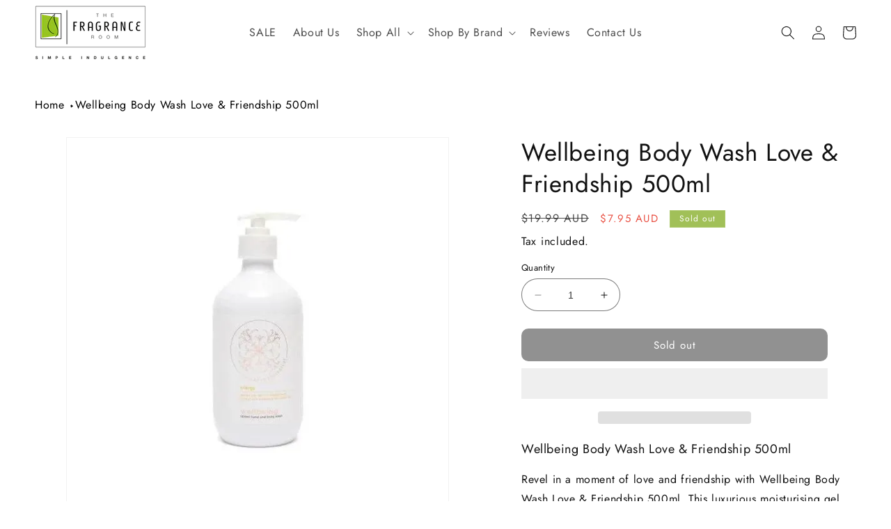

--- FILE ---
content_type: text/html; charset=utf-8
request_url: https://www.thefragranceroom.com.au/products/wellbeing-body-wash-love-friendship-500ml
body_size: 65445
content:
<!doctype html>
<html class="no-js" lang="en">
  <head>
<meta name="viewport" content="width=device-width, initial-scale=1">

<!-- Hyperspeed:379723 -->
<!-- hs-shared_id:e6b6db0b -->


<style id='hs-critical-css'>@charset "UTF-8";.color-background-1,.color-scheme-2545df4c-7966-4fa9-86a5-64b63785576e,body{color:rgba(var(--color-foreground));background-color:rgb(var(--color-background))}.h1,.h3,.h4,.h5,h2,h3{font-family:var(--font-heading-family);font-style:var(--font-heading-style);font-weight:var(--font-heading-weight);letter-spacing:calc(var(--font-heading-scale) * .06rem);color:rgb(var(--color-foreground));line-height:calc(1 + .3/max(1,var(--font-heading-scale)));word-break:break-word}.h1{font-size:calc(var(--font-heading-scale) * 3rem)}.caption-large,.field__input{font-size:1.3rem;line-height:calc(1 + .5 / var(--font-body-scale));letter-spacing:.04rem}@supports not (inset:10px){.grid{margin-left:calc(-1 * var(--grid-mobile-horizontal-spacing))}.grid__item{padding-left:var(--grid-mobile-horizontal-spacing);padding-bottom:var(--grid-mobile-vertical-spacing)}}@font-face{font-family:Arimo;src:url(https://static.aitrillion.com/assets/external-fonts/arimo/arimo-Regular.eot);src:url(https://static.aitrillion.com/assets/external-fonts/arimo/arimo-Regular.eot?#iefix) format('embedded-opentype'),url(https://static.aitrillion.com/assets/external-fonts/arimo/arimo-Regular.woff2) format('woff2'),url(https://static.aitrillion.com/assets/external-fonts/arimo/arimo-Regular.woff) format('woff'),url(https://static.aitrillion.com/assets/external-fonts/arimo/arimo-Regular.ttf) format('truetype'),url(https://static.aitrillion.com/assets/external-fonts/arimo/arimo-Regular.svg#arimo-Regular) format('svg');font-weight:400;font-style:normal;font-display:swap}@font-face{font-family:Arimo;src:url(https://static.aitrillion.com/assets/external-fonts/arimo/Arimo-Bold.eot);src:url(https://static.aitrillion.com/assets/external-fonts/arimo/Arimo-Bold.eot?#iefix) format('embedded-opentype'),url(https://static.aitrillion.com/assets/external-fonts/arimo/Arimo-Bold.woff2) format('woff2'),url(https://static.aitrillion.com/assets/external-fonts/arimo/Arimo-Bold.woff) format('woff'),url(https://static.aitrillion.com/assets/external-fonts/arimo/Arimo-Bold.ttf) format('truetype'),url(https://static.aitrillion.com/assets/external-fonts/arimo/Arimo-Bold.svg#arimo-Regular) format('svg');font-weight:700;font-style:normal;font-display:swap}@font-face{font-family:Lato-ai;src:url(https://static.aitrillion.com/assets/fonts_2019/lato-regular/lato-regular-webfont.woff2) format('woff2'),url(https://static.aitrillion.com/assets/fonts_2019/lato-regular/lato-regular-webfont.woff) format('woff');font-weight:400;font-style:normal;font-display:swap}@font-face{font-family:Lato-ai;src:url(https://static.aitrillion.com/assets/fonts_2019/lato-bold/lato-bold-webfont.woff2) format('woff2'),url(https://static.aitrillion.com/assets/fonts_2019/lato-bold/lato-bold-webfont.woff) format('woff');font-weight:600;font-style:normal;font-display:swap}.price .price__badge-sold-out,.price--on-sale .price__regular{display:none}.price--on-sale .price-item--regular{font-size:15px}.product .price .badge{margin-bottom:.5rem}#shopify-subscription-policy-button:before{box-shadow:none}#shopify-buyer-consent{margin-top:1em;display:inline-block;width:100%}#shopify-buyer-consent.hidden{display:none}#shopify-subscription-policy-button{background:0 0;border:none;padding:0;text-decoration:underline;font-size:inherit}#shopify-subscription-policy-button::before{box-shadow:none}.color-background-1,:root{--color-background:255,255,255;--gradient-background:#ffffff;--color-foreground:18,18,18;--color-shadow:18,18,18;--color-button:18,18,18;--color-button-text:255,255,255;--color-secondary-button:255,255,255;--color-secondary-button-text:18,18,18;--color-link:18,18,18;--color-badge-foreground:18,18,18;--color-badge-background:255,255,255;--color-badge-border:18,18,18;--payment-terms-background-color:rgb(255 255 255)}.color-scheme-2545df4c-7966-4fa9-86a5-64b63785576e{--color-background:161,192,88;--gradient-background:#a1c058;--color-foreground:255,255,255;--color-shadow:18,18,18;--color-button:161,192,88;--color-button-text:255,255,255;--color-secondary-button:161,192,88;--color-secondary-button-text:161,192,88;--color-link:161,192,88;--color-badge-foreground:255,255,255;--color-badge-background:161,192,88;--color-badge-border:255,255,255;--payment-terms-background-color:rgb(161 192 88)}.color-scheme-e25e25c2-a7c9-47b5-8bf0-afd5e6d3a41e{--color-background:233,81,68;--gradient-background:#e95144;--color-foreground:255,255,255;--color-shadow:255,255,255;--color-button:233,81,68;--color-button-text:255,255,255;--color-secondary-button:233,81,68;--color-secondary-button-text:255,255,255;--color-link:255,255,255;--color-badge-foreground:255,255,255;--color-badge-background:233,81,68;--color-badge-border:255,255,255;--payment-terms-background-color:rgb(233 81 68)}.color-background-1,.color-scheme-2545df4c-7966-4fa9-86a5-64b63785576e,.color-scheme-e25e25c2-a7c9-47b5-8bf0-afd5e6d3a41e,body{color:rgba(var(--color-foreground));background-color:rgb(var(--color-background))}:root{--font-body-family:Jost,sans-serif;--font-body-style:normal;--font-body-weight:400;--font-body-weight-bold:700;--font-heading-family:Jost,sans-serif;--font-heading-style:normal;--font-heading-weight:400;--font-body-scale:1.0;--font-heading-scale:1.0;--media-padding:px;--media-border-opacity:0.05;--media-border-width:1px;--media-radius:0px;--media-shadow-opacity:0.0;--media-shadow-horizontal-offset:0px;--media-shadow-vertical-offset:4px;--media-shadow-blur-radius:5px;--media-shadow-visible:0;--page-width:160rem;--page-width-margin:0rem;--product-card-image-padding:0.0rem;--product-card-corner-radius:1.0rem;--product-card-text-alignment:center;--product-card-border-width:0.0rem;--product-card-border-opacity:0.1;--product-card-shadow-opacity:0.0;--product-card-shadow-visible:0;--product-card-shadow-horizontal-offset:0.0rem;--product-card-shadow-vertical-offset:0.4rem;--product-card-shadow-blur-radius:0.5rem;--collection-card-image-padding:0.0rem;--collection-card-corner-radius:0.0rem;--collection-card-text-alignment:left;--collection-card-border-width:0.0rem;--collection-card-border-opacity:0.1;--collection-card-shadow-opacity:0.0;--collection-card-shadow-visible:0;--collection-card-shadow-horizontal-offset:0.0rem;--collection-card-shadow-vertical-offset:0.4rem;--collection-card-shadow-blur-radius:0.5rem;--blog-card-image-padding:0.0rem;--blog-card-corner-radius:0.0rem;--blog-card-text-alignment:left;--blog-card-border-width:0.0rem;--blog-card-border-opacity:0.1;--blog-card-shadow-opacity:0.0;--blog-card-shadow-visible:0;--blog-card-shadow-horizontal-offset:0.0rem;--blog-card-shadow-vertical-offset:0.4rem;--blog-card-shadow-blur-radius:0.5rem;--badge-corner-radius:0.0rem;--popup-border-width:1px;--popup-border-opacity:0.1;--popup-corner-radius:0px;--popup-shadow-opacity:0.0;--popup-shadow-horizontal-offset:0px;--popup-shadow-vertical-offset:4px;--popup-shadow-blur-radius:5px;--drawer-border-width:1px;--drawer-border-opacity:0.1;--drawer-shadow-opacity:0.0;--drawer-shadow-horizontal-offset:0px;--drawer-shadow-vertical-offset:4px;--drawer-shadow-blur-radius:5px;--spacing-sections-desktop:0px;--spacing-sections-mobile:0px;--grid-desktop-vertical-spacing:20px;--grid-desktop-horizontal-spacing:20px;--grid-mobile-vertical-spacing:10px;--grid-mobile-horizontal-spacing:10px;--text-boxes-border-opacity:0.1;--text-boxes-border-width:0px;--text-boxes-radius:0px;--text-boxes-shadow-opacity:0.0;--text-boxes-shadow-visible:0;--text-boxes-shadow-horizontal-offset:0px;--text-boxes-shadow-vertical-offset:4px;--text-boxes-shadow-blur-radius:5px;--buttons-radius:0px;--buttons-radius-outset:0px;--buttons-border-width:1px;--buttons-border-opacity:1.0;--buttons-shadow-opacity:0.0;--buttons-shadow-visible:0;--buttons-shadow-horizontal-offset:0px;--buttons-shadow-vertical-offset:4px;--buttons-shadow-blur-radius:5px;--buttons-border-offset:0px;--inputs-radius:0px;--inputs-border-width:1px;--inputs-border-opacity:0.55;--inputs-shadow-opacity:0.0;--inputs-shadow-horizontal-offset:0px;--inputs-margin-offset:0px;--inputs-shadow-vertical-offset:4px;--inputs-shadow-blur-radius:5px;--inputs-radius-outset:0px;--variant-pills-radius:40px;--variant-pills-border-width:1px;--variant-pills-border-opacity:0.55;--variant-pills-shadow-opacity:0.0;--variant-pills-shadow-horizontal-offset:0px;--variant-pills-shadow-vertical-offset:4px;--variant-pills-shadow-blur-radius:5px}*,::after,::before{box-sizing:inherit}html{box-sizing:border-box;font-size:calc(var(--font-body-scale) * 62.5%);height:100%}body{display:grid;grid-template-rows:auto auto 1fr auto;grid-template-columns:100%;min-height:100%;margin:0;font-size:1.5rem;letter-spacing:.06rem;line-height:calc(1 + .8 / var(--font-body-scale));font-family:var(--font-body-family);font-style:var(--font-body-style);font-weight:var(--font-body-weight)}.grid,.list-unstyled,summary{list-style:none}.link{text-decoration:underline}.badge,.header__heading-link{word-break:break-word}.rte ul{list-style-position:inside}.contains-media,.global-media-settings{--border-radius:var(--media-radius);--border-width:var(--media-border-width);--border-opacity:var(--media-border-opacity);--shadow-horizontal-offset:var(--media-shadow-horizontal-offset);--shadow-vertical-offset:var(--media-shadow-vertical-offset);--shadow-blur-radius:var(--media-shadow-blur-radius);--shadow-opacity:var(--media-shadow-opacity);--shadow-visible:var(--media-shadow-visible)}.hidden{display:none!important}.page-width{max-width:var(--page-width);margin:0 auto;padding:0 1.5rem}@media screen and (min-width:750px){body{font-size:1.6rem}.page-width{padding:0 5rem}.header.page-width{padding-left:3.2rem;padding-right:3.2rem}}.isolate{position:relative;z-index:0}.list-unstyled{margin:0;padding:0}.visually-hidden{position:absolute!important;overflow:hidden;width:1px;height:1px;margin:-1px;padding:0;border:0;clip:rect(0 0 0 0);word-wrap:normal!important}.visually-hidden--inline{margin:0;height:1em}.icon-arrow{width:1.5rem}.media,summary{position:relative}.h1,.h3,.h4,.h5,h1,h2,h3{font-family:var(--font-heading-family);font-style:var(--font-heading-style);font-weight:var(--font-heading-weight);letter-spacing:calc(var(--font-heading-scale) * .06rem);color:rgb(var(--color-foreground));line-height:calc(1 + .3/max(1,var(--font-heading-scale)));word-break:break-word}.h1,h1{font-size:calc(var(--font-heading-scale) * 3rem)}h2{font-size:calc(var(--font-heading-scale) * 2rem)}.h3,h3{font-size:calc(var(--font-heading-scale) * 1.7rem)}.h4{font-size:calc(var(--font-heading-scale) * 1.5rem)}.h5{font-size:calc(var(--font-heading-scale) * 1.2rem)}@media only screen and (min-width:750px){.h1,h1{font-size:calc(var(--font-heading-scale) * 3.5rem)}h2{font-size:calc(var(--font-heading-scale) * 2.4rem)}.h3,h3{font-size:calc(var(--font-heading-scale) * 1.8rem)}.h5{font-size:calc(var(--font-heading-scale) * 1.3rem)}}.caption{font-size:1rem;letter-spacing:.07rem;line-height:calc(1 + .7 / var(--font-body-scale))}.caption-large,.field__input,.form__label{font-size:1.3rem;line-height:calc(1 + .5 / var(--font-body-scale));letter-spacing:.04rem}.link--text{color:rgb(var(--color-foreground))}.center{text-align:center}div:empty,p:empty,ul:empty{display:none}.link{display:inline-block;border:none;box-shadow:none;text-underline-offset:.3rem;background-color:transparent;font-size:1.4rem;font-family:inherit}details>*{box-sizing:border-box}:root{--alpha-button-background:1;--alpha-button-border:1;--alpha-link:.85;--alpha-badge-border:.1;--duration-short:.1s;--duration-default:.2s;--duration-long:.5s;--duration-extra-long:.6s;--duration-extended:3s;--animation-slide-in:slideIn var(--duration-extra-long) cubic-bezier(0, 0, .3, 1) forwards;--animation-fade-in:fadeIn var(--duration-extra-long) cubic-bezier(0, 0, .3, 1)}.underlined-link{text-underline-offset:.3rem;text-decoration-thickness:.1rem}.underlined-link{color:rgba(var(--color-link),var(--alpha-link))}.animate-arrow .icon-arrow path{transform:translate(-.25rem)}summary .icon-caret{position:absolute;height:.6rem;right:1.5rem;top:calc(50% - .2rem)}summary::-webkit-details-marker{display:none}:focus{outline:0;box-shadow:none}:focus-visible{outline:.2rem solid rgba(var(--color-foreground),.5);outline-offset:.3rem;box-shadow:0 0 0 .3rem rgb(var(--color-background)),0 0 .5rem .4rem rgba(var(--color-foreground),.3)}.focus-none{box-shadow:none!important;outline:0!important}.rte>:first-child{margin-top:0}.grid{display:flex;flex-wrap:wrap;margin-bottom:2rem;padding:0;column-gap:var(--grid-mobile-horizontal-spacing);row-gap:var(--grid-mobile-vertical-spacing)}.media{display:block}.rte li:last-child,.rte>:last-child{margin-bottom:0}.grid__item{width:calc(25% - var(--grid-mobile-horizontal-spacing) * 3 / 4);max-width:calc(50% - var(--grid-mobile-horizontal-spacing)/ 2);flex-grow:1;flex-shrink:0}.grid--1-col .grid__item{max-width:100%;width:100%}@media screen and (min-width:750px){.caption{font-size:1.2rem}.grid{column-gap:var(--grid-desktop-horizontal-spacing);row-gap:var(--grid-desktop-vertical-spacing)}.grid__item{width:calc(25% - var(--grid-desktop-horizontal-spacing) * 3 / 4);max-width:calc(50% - var(--grid-desktop-horizontal-spacing)/ 2)}.grid--2-col-tablet .grid__item{width:calc(50% - var(--grid-desktop-horizontal-spacing)/ 2)}}@media screen and (min-width:990px){.header:not(.drawer-menu).page-width{padding-left:5rem;padding-right:5rem}.large-up-hide{display:none!important}}@media screen and (max-width:749px){.small-hide{display:none!important}.grid--peek.slider--mobile{margin:0;width:100%}.grid--peek.slider--mobile .grid__item{box-sizing:content-box;margin:0}.grid--peek .grid__item{min-width:35%}.grid--peek.slider .grid__item:first-of-type{margin-left:1.5rem}.grid--peek.slider:after{margin-left:calc(-1 * var(--grid-mobile-horizontal-spacing))}.grid--peek .grid__item{width:calc(50% - var(--grid-mobile-horizontal-spacing) - 3rem)}}@media screen and (min-width:750px) and (max-width:989px){.medium-hide{display:none!important}}.media{background-color:rgba(var(--color-foreground),.1);overflow:hidden}.media--transparent{background-color:transparent}.media>:not(.zoom):not(.deferred-media__poster-button){display:block;max-width:100%;position:absolute;top:0;left:0;height:100%;width:100%}.media>img{object-fit:cover;object-position:center center}.button--secondary{--color-button:var(--color-secondary-button);--color-button-text:var(--color-secondary-button-text)}.button{--shadow-horizontal-offset:var(--buttons-shadow-horizontal-offset);--shadow-vertical-offset:var(--buttons-shadow-vertical-offset);--shadow-blur-radius:var(--buttons-shadow-blur-radius);--shadow-opacity:var(--buttons-shadow-opacity);--shadow-visible:var(--buttons-shadow-visible);--border-offset:var(--buttons-border-offset);--border-opacity:calc(1 - var(--buttons-border-opacity));border-radius:var(--buttons-radius-outset);position:relative}.button{min-width:calc(12rem + var(--buttons-border-width) * 2);min-height:calc(4.5rem + var(--buttons-border-width) * 2)}.button{display:inline-flex;justify-content:center;align-items:center;border:0;padding:0 3rem;font:inherit;text-decoration:none;color:rgb(var(--color-button-text));-webkit-appearance:none;appearance:none;background-color:rgba(var(--color-button),var(--alpha-button-background))}.button:before{content:"";position:absolute;top:0;right:0;bottom:0;left:0;z-index:-1;border-radius:var(--buttons-radius-outset);box-shadow:var(--shadow-horizontal-offset) var(--shadow-vertical-offset) var(--shadow-blur-radius) rgba(var(--color-shadow),var(--shadow-opacity))}.button:after{content:"";position:absolute;top:var(--buttons-border-width);right:var(--buttons-border-width);bottom:var(--buttons-border-width);left:var(--buttons-border-width);z-index:1;border-radius:var(--buttons-radius);box-shadow:0 0 0 calc(var(--buttons-border-width) + var(--border-offset)) rgba(var(--color-button-text),var(--border-opacity)),0 0 0 var(--buttons-border-width) rgba(var(--color-button),var(--alpha-button-background))}.button--secondary:after{--border-opacity:var(--buttons-border-opacity)}.button{font-size:1.5rem;letter-spacing:.1rem;line-height:calc(1 + .2 / var(--font-body-scale))}.button:disabled{opacity:.5}.share-button__button{font-size:1.4rem;display:flex;align-items:center;color:rgb(var(--color-link));margin-left:0;padding-left:0;min-height:4.4rem}.share-button__button,.share-button__fallback button{background-color:transparent;border:none}.share-button__button .icon-share{height:1.2rem;margin-right:1rem;min-width:1.3rem}.share-button__fallback{display:flex;align-items:center;position:absolute;top:3rem;left:.1rem;z-index:3;width:100%;min-width:max-content;border-radius:var(--inputs-radius);border:0}.field:after,.share-button__fallback:after{content:"";position:absolute;top:var(--inputs-border-width);right:var(--inputs-border-width);bottom:var(--inputs-border-width);left:var(--inputs-border-width);border:.1rem solid transparent;border-radius:var(--inputs-radius);box-shadow:0 0 0 var(--inputs-border-width) rgba(var(--color-foreground),var(--inputs-border-opacity));z-index:1}.field{position:relative;width:100%}.share-button__fallback:before{background:rgb(var(--color-background));content:"";position:absolute;top:0;right:0;bottom:0;left:0;border-radius:var(--inputs-radius-outset);box-shadow:var(--inputs-shadow-horizontal-offset) var(--inputs-shadow-vertical-offset) var(--inputs-shadow-blur-radius) rgba(var(--color-shadow),var(--inputs-shadow-opacity));z-index:-1}.share-button__fallback button{width:4.4rem;height:4.4rem;padding:0;flex-shrink:0;display:flex;justify-content:center;align-items:center;position:relative;right:var(--inputs-border-width)}.share-button__close,.share-button__copy{background-color:transparent;color:rgb(var(--color-foreground))}.share-button__fallback .field:after,.share-button__fallback .field:before{content:none}.share-button__fallback .field{border-radius:0;min-width:auto;min-height:auto}.share-button__fallback .field__input:-webkit-autofill{outline:.2rem solid rgba(var(--color-foreground),.5);outline-offset:.1rem;box-shadow:0 0 0 .1rem rgb(var(--color-background)),0 0 .5rem .4rem rgba(var(--color-foreground),.3)}.share-button__fallback .field__input{box-shadow:none;text-overflow:ellipsis;white-space:nowrap;overflow:hidden;filter:none;min-width:auto;min-height:auto}.share-button__fallback .icon{width:1.5rem;height:1.5rem}.share-button__message:not(:empty){display:flex;align-items:center;width:100%;height:100%;margin-top:0;padding:.8rem 0 .8rem 1.5rem;margin:var(--inputs-border-width)}.field,.field__button{display:flex}.field__input{-webkit-appearance:none;appearance:none;background-color:rgb(var(--color-background));color:rgb(var(--color-foreground));font-size:1.6rem;width:100%;box-sizing:border-box;border-radius:var(--inputs-radius);height:4.5rem;min-height:calc(var(--inputs-border-width) * 2);min-width:calc(7rem + (var(--inputs-border-width) * 2));position:relative;border:0}.field__label{color:rgba(var(--color-foreground),.75)}.field:before{content:"";position:absolute;top:0;right:0;bottom:0;left:0;border-radius:var(--inputs-radius-outset);box-shadow:var(--inputs-shadow-horizontal-offset) var(--inputs-shadow-vertical-offset) var(--inputs-shadow-blur-radius) rgba(var(--color-shadow),var(--inputs-shadow-opacity));z-index:-1}.field__input{flex-grow:1;text-align:left;padding:1.5rem;margin:var(--inputs-border-width)}.field__label{font-size:1.6rem;left:calc(var(--inputs-border-width) + 2rem);top:calc(1rem + var(--inputs-border-width));margin-bottom:0;position:absolute;letter-spacing:.1rem;line-height:1.5}.field__input:-webkit-autofill~.field__label,.field__input:not(:placeholder-shown)~.field__label{font-size:1rem;top:calc(var(--inputs-border-width) + .5rem);left:calc(var(--inputs-border-width) + 2rem);letter-spacing:.04rem}.field__input:-webkit-autofill,.field__input:not(:placeholder-shown){padding:2.2rem 1.5rem .8rem 2rem;margin:var(--inputs-border-width)}.field__input::-webkit-search-cancel-button{display:none}.field__button{align-items:center;background-color:transparent;border:0;color:currentColor;height:4.4rem;justify-content:center;overflow:hidden;padding:0;position:absolute;right:0;top:0;width:4.4rem}.quantity__rules,.quantity__rules-cart,header-menu>details{position:relative}.field__button>svg{height:2.5rem;width:2.5rem}.field__input:-webkit-autofill~.field__button,.field__input:-webkit-autofill~.field__label{color:#000}.form__label{display:block;margin-bottom:.6rem}.search-modal{border-bottom:.1rem solid rgba(var(--color-foreground),.08)}.quantity__rules{margin-top:1.2rem;font-size:1.2rem}.modal__toggle-close{display:none}.modal__toggle{list-style-type:none}.modal__toggle-open{display:flex}.modal__close-button.link{display:flex;justify-content:center;align-items:center;padding:0;height:4.4rem;width:4.4rem;background-color:transparent}.modal__close-button .icon{height:1.7rem;width:1.7rem}.modal__content{position:absolute;top:0;left:0;right:0;bottom:0;background:rgb(var(--color-background));z-index:4;display:flex;justify-content:center;align-items:center}.header__icon{color:rgb(var(--color-foreground))}.header__icon span{height:100%}.search-modal__form{width:100%}.section-header.shopify-section-group-header-group{z-index:3}.shopify-section-header-sticky{position:sticky;top:0}.shopify-section-group-header-group{z-index:4}.header-wrapper{display:block;position:relative;background-color:rgb(var(--color-background))}.header{display:grid;grid-template-areas:"left-icons heading icons";grid-template-columns:1fr 2fr 1fr;align-items:center}.header>.header__heading-link{line-height:0}.header__heading,.header__heading-link{grid-area:heading;justify-self:center}.header__heading-link{display:inline-block;padding:.75rem;text-decoration:none}.header__heading-logo{height:auto;max-width:100%}.header__heading-logo-wrapper{width:100%;display:inline-block}@media screen and (max-width:989px){.header__heading-link{text-align:center}}.header__icons{display:flex;grid-area:icons;justify-self:end}.header__icon span,.header__icon:not(.header__icon--summary){display:flex;align-items:center;justify-content:center}.header__icon:after{content:none}.header__icon .icon{height:2rem;width:2rem;fill:none;vertical-align:middle}.header__icon,.header__icon--cart .icon{height:4.4rem;width:4.4rem;padding:0}.header__icon--cart{position:relative;margin-right:-1.2rem}.header>.header__search{grid-area:left-icons;justify-self:start}.header--top-center header-drawer{grid-area:left-icons}.header__search{display:inline-flex;line-height:0}.search-modal{opacity:0;min-height:calc(100% + var(--inputs-margin-offset) + (2 * var(--inputs-border-width)));height:100%}.search-modal__content{display:flex;align-items:center;justify-content:center;width:100%;height:100%;padding:0 5rem 0 1rem;line-height:calc(1 + .8 / var(--font-body-scale));position:relative}.search-modal__content-bottom{bottom:calc((var(--inputs-margin-offset)/ 2))}.search-modal__close-button{position:absolute;right:.3rem}@media screen and (min-width:990px){.header{grid-template-columns:1fr auto 1fr}.header--middle-left{grid-template-areas:"heading navigation icons";grid-template-columns:auto auto 1fr;column-gap:2rem}.header--middle-left .header__heading-link{margin-left:-.75rem}.header__heading-link{justify-self:start}.header:not(.header--top-center) *>.header__search{display:inline-flex}.search-modal__form{max-width:74.2rem}.search-modal__close-button{position:initial;margin-left:.5rem}}.header__icon--menu .icon{display:block;position:absolute;opacity:1;transform:scale(1)}details:not([open])>.header__icon--menu .icon-close{visibility:hidden;opacity:0;transform:scale(.8)}.header__inline-menu{margin-left:-1.2rem;grid-area:navigation;display:none}.header__menu-item{padding:1.2rem;text-decoration:none;color:rgba(var(--color-foreground),.75)}.global-settings-popup{border-radius:var(--popup-corner-radius);border-color:rgba(var(--color-foreground),var(--popup-border-opacity));border-style:solid;border-width:var(--popup-border-width);box-shadow:var(--popup-shadow-horizontal-offset) var(--popup-shadow-vertical-offset) var(--popup-shadow-blur-radius) rgba(var(--color-shadow),var(--popup-shadow-opacity));z-index:-1}.header__menu-item .icon-caret{right:.8rem}@media screen and (min-width:990px){.header__inline-menu{display:block}.header--middle-left .header__inline-menu{margin-left:0}.slider:not(.slider--everywhere):not(.slider--desktop)+.slider-buttons{display:none}}.badge{border:1px solid transparent;border-radius:var(--badge-corner-radius);display:inline-block;font-size:1.2rem;letter-spacing:.1rem;line-height:1;padding:.5rem 1.3rem .6rem;text-align:center;background-color:rgb(var(--color-badge-background));border-color:rgba(var(--color-badge-border),var(--alpha-badge-border));color:rgb(var(--color-badge-foreground))}.gradient{background:rgb(var(--color-background));background:var(--gradient-background);background-attachment:fixed}@media screen and (forced-colors:active){.icon{color:CanvasText;fill:CanvasText!important}}.global-media-settings:after{box-shadow:var(--media-shadow-horizontal-offset) var(--media-shadow-vertical-offset) var(--media-shadow-blur-radius) rgba(var(--color-shadow),var(--media-shadow-opacity))}.global-media-settings{position:relative;border:var(--media-border-width) solid rgba(var(--color-foreground),var(--media-border-opacity));border-radius:var(--media-radius);overflow:visible!important;background-color:rgb(var(--color-background))}.global-media-settings:after{content:"";position:absolute;top:calc(var(--media-border-width) * -1);right:calc(var(--media-border-width) * -1);bottom:calc(var(--media-border-width) * -1);left:calc(var(--media-border-width) * -1);border-radius:var(--media-radius);z-index:-1}.global-media-settings--no-shadow{overflow:hidden!important}.global-media-settings--no-shadow:after{content:none}.global-media-settings img{border-radius:calc(var(--media-radius) - var(--media-border-width))}@supports not (inset:10px){.grid{margin-left:calc(-1 * var(--grid-mobile-horizontal-spacing))}.grid__item{padding-left:var(--grid-mobile-horizontal-spacing);padding-bottom:var(--grid-mobile-vertical-spacing)}@media screen and (min-width:749px){.grid--peek .grid__item{padding-left:var(--grid-mobile-horizontal-spacing)}}@media screen and (min-width:750px){.grid{margin-left:calc(-1 * var(--grid-desktop-horizontal-spacing))}.grid__item{padding-left:var(--grid-desktop-horizontal-spacing);padding-bottom:var(--grid-desktop-vertical-spacing)}}}@media (forced-colors:active){.button{border:1px solid transparent}}.rte:after{clear:both;content:"";display:block}@media screen and (min-width:750px){.search-modal__close-button{right:1rem}.search-modal__content{padding:0 6rem}}.rte ul{padding-left:2rem}.rte li{list-style:inherit}.header--middle-left{grid-template-columns:1fr 4fr 1fr;column-gap:2rem}.header--middle-left .header__inline-menu{margin-left:0;font-family:var(--font-heading-family);text-align:center}.h5,.header__menu-item span{font-size:16px}.button:after{box-shadow:unset}a{text-decoration:none!important}.underlined-link{border-bottom:1px solid}span.price-item.price-item--sale.price-item--last{color:#e95144}.product-form__input input[type=radio]:checked+label{background-color:#a1c058!important;color:rgb(var(--color-background))!important;border-color:#a1c058!important}button#CartDrawer-Checkout{background:#a1c058}@media only screen and (max-width:767px){.header--middle-left{grid-template-columns:1fr 1fr 1fr}}button{border-radius:10px!important}li.list-payment__item:nth-child(3),li.list-payment__item:nth-child(8){display:none}li.list-payment__item.custom-payments-icons img{height:24px;background:#fff;border-radius:5px;padding:3px}.predictive-search{display:none;position:absolute;top:calc(100% + .1rem);left:-.1rem;border-width:var(--popup-border-width);border-style:solid;border-color:rgba(var(--color-foreground),var(--popup-border-opacity));background-color:rgb(var(--color-background));z-index:3;border-bottom-right-radius:var(--popup-corner-radius);border-bottom-left-radius:var(--popup-corner-radius);box-shadow:var(--popup-shadow-horizontal-offset) var(--popup-shadow-vertical-offset) var(--popup-shadow-blur-radius) rgba(var(--color-shadow),var(--popup-shadow-opacity));overflow-y:auto;-webkit-overflow-scrolling:touch}@media screen and (max-width:749px){.predictive-search--header{right:0;left:0;top:100%}}predictive-search:not([loading]) .predictive-search__loading-state{display:none}predictive-search .spinner{width:1.5rem;height:1.5rem;line-height:0}.predictive-search__item-content{grid-area:product-content;display:flex;flex-direction:column}.predictive-search__image{grid-area:product-image;object-fit:contain;font-family:'object-fit: contain'}:root{--yeps-z-index:999}.yeps-top-push.yeps-top-show .shopify-section-header-sticky:not(.shopify-section-header-hidden){top:calc(var(--yeps-top-height) + var(--yeps-top-height-offset))!important}@media screen and (min-width:750px){.predictive-search{border-top:none;width:calc(100% + .2rem)}.header predictive-search{position:relative}.yeps-top-push.yeps-top-show .product__column-sticky{top:calc(3rem + var(--yeps-top-height) + var(--yeps-top-height-offset))!important}}:root{--yeps-top-height:56px;--yeps-top-height-offset:0px}#aio-review-product-image *,.aaa-loyalty-overlay *,.egg-site-all-reviews *,.egg_site_review_contenor *{-webkit-box-sizing:border-box;-moz-box-sizing:border-box;box-sizing:border-box}.egg_site_review_cont a{text-decoration:none;font-size:16px}.egg_site_review_cont a svg{display:inline-block}.egg_site_review_cont{top:3.5%!important}#eggSiteReviewBtn{-webkit-font-smoothing:antialiased}.full-width{float:left;width:100%}.text-lowercase{text-transform:lowercase}ul.egg_store_nav{padding-left:0;width:100%;border-bottom:2px solid #f7f6f8}.egg_store_nav li a{border:none;padding:20px 80px;text-decoration:none;font-family:inherit;font-style:normal;font-weight:500;font-size:20px;line-height:20px;letter-spacing:normal;background:0 0;position:relative}*,::after,::before{box-sizing:border-box!important}.egg_site_review_overlay{background-color:rgba(0,0,0,.8);z-index:2147483647!important;height:100%!important;left:0;position:fixed;right:0;top:0;width:100%;overflow-y:auto;overflow-x:hidden}.egg_site_review_cont{margin:0 auto;position:relative;width:80%;max-width:1030px;z-index:999999;direction:initial}.egg_site_review_cont_top_header{font-size:16px!important;padding:16px;text-align:left;background:#fff;text-transform:initial;letter-spacing:0;font-family:Arimo,sans-serif!important;margin-bottom:-2px;color:#000;position:relative;line-height:20px}.egg_close_siteReviewForm{top:0;font-size:20px;height:25px;position:absolute;right:15px;text-align:center;vertical-align:middle;width:25px;color:#fff!important;z-index:99;line-height:25px;margin-top:15px}.egg_site_review_cont{font-family:inherit}.egg_review_load_more{background:#fff;border:1px solid;border-radius:6px;padding:12px 24px;text-align:center;font-family:inherit;font-style:normal;font-weight:700;font-size:14px;line-height:16px;margin:20px auto}.egg_store_nav>li>a{font-weight:700}.aio-sorting-dropdown button{border:none;background:0 0;outline:0;box-shadow:none;float:right;width:auto;padding:0;z-index:1;position:relative}.aio-custom-dropdown-menu{opacity:0;visibility:hidden;list-style:none;padding:16px;position:absolute;width:272px;background:#fff;border:none;border-radius:4px;-webkit-box-shadow:0 6px 14px -4px rgb(0 0 0 / 14%);right:0;left:auto;top:0;margin-top:48px;z-index:2}.aio-sorting-dropdown ul li{float:left;width:100%!important}.aio-sorting-dropdown ul li a{border-radius:5px;font-family:inherit;font-weight:400;font-size:14px;line-height:14px;opacity:.95;letter-spacing:normal;text-decoration:none;padding:10px 7px;width:100%;display:block}.aio-sorting-dropdown ul li.sortby{font-weight:700;opacity:1;padding:10px 7px;width:100%;font-family:inherit;font-size:16px;line-height:16px;letter-spacing:normal}.rating_progress{display:flex;align-items:center;margin-bottom:10px;display:-webkit-flex}.rating_progress label{font-family:inherit;font-style:normal;font-weight:400;font-size:14px!important;line-height:16px!important;white-space:nowrap;margin-bottom:auto;margin-top:auto}.rating_progress .progress{margin:0 20px;position:relative;height:14px;background:#f2f2f5;border-radius:12px;max-width:100%;width:256px;position:relative;top:2px}span.show_strval{font:14px/14px Arial;letter-spacing:.14px;color:#4a4e5b}.rating_progress output{position:absolute;background:gold;z-index:2;display:block;box-sizing:border-box;top:0;bottom:0;left:0;border-radius:12px}.rating_progress .progress progress{visibility:hidden;position:absolute}.aio-sorting-dropdown button{border:none;background:0 0;outline:0;box-shadow:none;float:right;width:auto;padding:0!important;z-index:1;position:relative;outline:0!important;margin-top:auto;margin-bottom:auto}.aio-sorting-dropdown button svg:not(.caret){vertical-align:bottom}.aio-custom-dropdown-menu{opacity:0;visibility:hidden;list-style:none;padding:16px;position:absolute;width:272px;background:#fff;border:1px solid #eceff7;box-shadow:0 4px 8px rgb(0 0 0 / 5%);border-radius:12px;right:0;left:auto;top:0;margin-top:48px;z-index:2}.aio-custom-dropdown-menu ul{list-style:none;padding:0!important;margin:0}.aio-sorting-dropdown ul li{float:left;width:100%!important;border-radius:5px;margin-top:5px}.aio-sorting-dropdown ul li a{border-radius:5px;font-family:inherit;font-weight:400;font-size:14px;line-height:14px;opacity:.95;letter-spacing:normal;text-decoration:none;padding:11px 8px;width:100%;display:block;border-radius:5px}.aio-sorting-dropdown ul li.sortby{opacity:1;padding:10px 7px;width:100%;font-family:inherit;font-size:16px;line-height:16px;font-weight:700}.aio-sorting-dropdown ul li.review-sort-by span.checked_by{display:none;float:right;margin-right:5px}.reiew_rating_count{display:flex;align-items:center}.reiew_rating_count .rating_average,.reiew_rating_count .review_count{font-family:inherit;font-style:normal;font-weight:400;font-size:15px;line-height:18px}.reiew_rating_count .pipe{color:#b5b5b5;margin:0 7px;position:relative;top:-1px}.aio_review_rating_inner{width:350px;max-width:100%;float:left}.aio_review_rating_filterby .pipe{color:#b5b5b5}.filterby{font-family:inherit;font-style:normal;font-weight:700;font-size:15px;line-height:18px;color:#000}.filterstar{font-family:inherit;font-style:normal;font-weight:400;font-size:15px;line-height:18px;color:#000;margin-right:18px}.aio_review_rating_inner .aio_review_rating_filter{display:flex;align-items:center;margin-top:10px}.aio_review_rating_filter.aio_review_rating_filter_dd{display:flex;align-items:center;margin-top:0;margin-bottom:20px}.aio_review_rating_clearfilter{font-family:inherit;font-style:normal;font-weight:400;font-size:15px;line-height:18px;color:#ff2c2c;letter-spacing:normal}.rating_progress label,span.show_strval{font-weight:500;font-style:normal;letter-spacing:normal;font-family:inherit}.text-sentencecase{text-transform:lowercase}.text-sentencecase:first-letter{text-transform:uppercase}.aio-avg-rating-hide .aio_review_rating_leftsec .reiew_rating_count .pipe{top:auto}.egg_store_question_review_tab .aio-sorting-dropdown{position:absolute;top:auto;right:0;left:auto;bottom:11px}.egg_store_question_review_tab ul.egg_store_nav{margin-left:0;margin-bottom:0;display:flex;padding-left:0;width:100%;border-bottom:2px solid #f7f6f8}.egg_store_nav>li{display:inline;list-style:none;margin-right:10px;background:0 0;border:none}.egg_store_nav li a{display:inline-block}.egg_store_nav li a{border:none;padding:20px 80px;text-decoration:none;font-family:inherit;font-style:normal;font-weight:700;font-size:20px;line-height:20px;letter-spacing:normal;background:0 0;position:relative}.egg_store_nav li a.active:after{content:"";position:absolute;bottom:0;top:auto;left:0;right:0;height:3px;width:100%;display:inline-block;z-index:1;border-radius:25px!important;border:none}@media (max-width:890px){.rating_progress{width:100%;display:flex;max-width:430px;display:-webkit-flex}}@media (max-width:768px){.aio_review_rating_inner{width:100%}.rating_progress,.rating_progress .progress{width:100%!important;max-width:100%!important;flex:1 1 auto}.rating_progress{margin-bottom:15px!important}.reiew_rating_count{width:100%;margin-top:15px;justify-content:center}.egg_store_question_review_tab ul.egg_store_nav{margin-top:0;padding-right:40px}.egg_store_nav>li{width:50%;margin:0}.egg_store_nav>li>a{padding:20px!important;width:100%;text-align:center}.egg_store_nav li a{font-size:18px;line-height:18px}.egg_store_nav li a.active:after{height:2px}.aio-sorting-dropdown button:not(.total_reviews) svg{width:33px;height:33px}}@media (max-width:400px){.rating_progress .progress{margin-left:20px}}.egg_review_load_more_section{text-align:center;width:100%;float:left}.egg_review_load_more{background:#fff;border:1px solid;border-radius:6px;padding:12px 24px;text-align:center;font-family:inherit;font-style:normal;font-weight:700;font-size:14px;line-height:16px;margin:40px auto 20px}@media screen and (max-width:1024px){.egg_site_review_cont{width:100%;max-width:90%}}@media screen and (max-width:860px){.egg_site_review_cont{width:66%;top:13%}}@media screen and (max-width:641px){.egg_site_review_cont{top:2%}.egg_site_review_cont{width:92%}}@media screen and (max-width:768px){ul.egg_store_nav{margin-top:0}.rating_progress,.rating_progress .progress{width:100%!important;max-width:100%!important}.rating_progress{margin-bottom:15px!important}.egg_store_nav>li{width:50%;margin:0}.egg_store_nav>li>a{padding:15px 15px 20px!important;width:100%;text-align:center}}@media screen and (max-width:361px){.egg_site_review_cont{width:89%}}.egg_site_review_cont{display:none;transform:scale(1.2);opacity:0}.egg_store_question_review_tab{width:100%}.egg_store_question_review_tab ul.egg_store_nav{margin-left:0;margin-bottom:0;display:flex}.egg_store_question_review_tab ul.egg_store_nav li::before{display:none}.aaa-loyalty-overlay{overflow-y:auto;position:fixed;top:0;bottom:0;left:0;right:0;background:rgba(0,0,0,.78);visibility:hidden;opacity:0;z-index:999999999}.aaa-loyalty-popup{position:relative;margin:40px auto;padding:0;border-radius:3px!important;width:66%;max-width:712px;height:auto;position:relative;overflow:auto;direction:initial}#popup1 .aaa-loyalty-popup{overflow:hidden}@media (max-width:1340px){.aaa-loyalty-popup{width:70%}}@media (max-width:1200px){.aaa-loyalty-popup{width:80%}}@media (min-width:1001px){.aaa-loyalty-overlay{display:flex;display:-webkit-flex;align-items:flex-start}}@media (max-width:1000px){.aaa-loyalty-popup{margin:40px auto}.aaa-loyalty-popup{width:98%}}.aaa-noti-container{display:none}.aaa-noti-container{display:none;margin:0 auto;position:fixed;text-align:center;z-index:99999999}@media (max-width:480px){.aaa-loyalty-popup{margin:40px auto 0}.aaa-noti-container{width:auto!important;right:15px}}.ai-app-site-btn{padding:5px 10px;min-width:auto;text-align:center;z-index:9999999;line-height:22px;font-family:Lato-ai;width:auto;letter-spacing:initial;direction:initial;text-align:center;font-size:15px;font-weight:400;letter-spacing:1px;box-sizing:border-box;border-radius:20px 20px 0 0;white-space:nowrap;box-shadow:0 4px 16px 4px rgba(0,0,0,.16);text-decoration:none}.ai-app-site-btn svg{position:relative;width:18px;margin-right:0;vertical-align:initial;margin-bottom:0;display:inline-block}.ai-app-site-btn span.review_btn_txt{display:inline-block;line-height:unset;vertical-align:middle;font-family:Arial,sans-serif}@media (max-width:767px){.ai-app-site-btn span.review_btn_txt{display:none}.egg_site_review_left_middle{left:-3px!important;padding:5px 9px}.ai-app-site-btn{padding:9px;border-radius:22px 22px 0 0}.ai-app-site-btn svg{width:22px}}@media (min-width:768px){.ai-app-site-btn span.review_btn_txt{font-size:12px;font-weight:700;text-transform:uppercase;letter-spacing:1px}.ai-app-site-btn span.review_btn_img{line-height:0!important;display:inline-block;vertical-align:middle;padding:6px;line-height:normal;border-radius:50%;margin-right:12px}}.aaa-loyalty-popup{display:none;transform:scale(1.2);opacity:0}.price,.price--large{line-height:calc(1 + .5 / var(--font-body-scale))}.price{letter-spacing:.1rem;color:rgb(var(--color-foreground))}.price>*{display:inline-block;vertical-align:top}.price .price-item{display:inline-block;margin:0 1rem 0 0}.price__regular .price-item--regular{margin-right:0}.price--large{font-size:1.6rem;letter-spacing:.13rem}@media screen and (min-width:750px){.price{margin-bottom:0}.price--large{font-size:1.8rem}}.price__regular{display:block}.price .price__badge-sale,.price .price__badge-sold-out,.price--on-sale .price__regular,.price__sale{display:none}.price--on-sale .price__badge-sale{display:inline-block}.price--on-sale .price__sale{display:initial;flex-direction:row;flex-wrap:wrap}.price--on-sale .price-item--regular{text-decoration:line-through;color:rgba(var(--color-foreground),.75)}.unit-price{display:block;font-size:1.1rem;letter-spacing:.04rem;line-height:calc(1 + .2 / var(--font-body-scale));margin-top:.2rem;text-transform:uppercase;color:rgba(var(--color-foreground),.7)}.price,.price--on-sale .price-item--regular{font-size:15px}slider-component{--desktop-margin-left-first-item:max(
    5rem,
    calc((100vw - var(--page-width) + 10rem - var(--grid-desktop-horizontal-spacing)) / 2)
  );position:relative;display:block}@media screen and (max-width:749px){.slider.slider--mobile{position:relative;flex-wrap:inherit;overflow-x:auto;scroll-snap-type:x mandatory;scroll-behavior:smooth;scroll-padding-left:1.5rem;-webkit-overflow-scrolling:touch;margin-bottom:1rem}.slider--mobile:after{content:'';width:0;padding-left:1.5rem}.slider.slider--mobile .slider__slide{margin-bottom:0;padding-top:max(var(--focus-outline-padding),var(--shadow-padding-top));padding-bottom:max(var(--focus-outline-padding),var(--shadow-padding-bottom))}}.slider__slide{--focus-outline-padding:0.5rem;--shadow-padding-top:calc((var(--shadow-vertical-offset) * -1 + var(--shadow-blur-radius)) * var(--shadow-visible));--shadow-padding-bottom:calc((var(--shadow-vertical-offset) + var(--shadow-blur-radius)) * var(--shadow-visible));scroll-snap-align:start;flex-shrink:0;padding-bottom:0}@media (prefers-reduced-motion){.motion-reduce{animation:none!important}.slider{scroll-behavior:auto}}.slider{scrollbar-color:rgb(var(--color-foreground)) rgba(var(--color-foreground),0.04);-ms-overflow-style:none;scrollbar-width:none}.slider::-webkit-scrollbar{height:.4rem;width:.4rem;display:none}.slider::-webkit-scrollbar-thumb{background-color:rgb(var(--color-foreground));border-radius:.4rem;border:0}.slider::-webkit-scrollbar-track{background:rgba(var(--color-foreground),.04);border-radius:.4rem}.slider-counter{display:flex;justify-content:center;min-width:4.4rem}.slider-buttons{display:flex;align-items:center;justify-content:center}@media screen and (min-width:750px){.slider--mobile+.slider-buttons{display:none}}.slider-button{color:rgba(var(--color-foreground),.75);background:0 0;border:none;width:44px;height:44px;display:flex;align-items:center;justify-content:center}.slider-button .icon{height:.6rem}.slider-button--next .icon{transform:rotate(-90deg)}.slider-button--prev .icon{transform:rotate(90deg)}.drawer{visibility:hidden}.reset__button,.search__button{top:var(--inputs-border-width)}.reset__button:not(:focus)::after{border-right:.1rem solid rgba(var(--color-foreground),.08);display:block;content:'';position:absolute;right:0}.search__input.field__input{padding-right:9.8rem}.search__button{right:var(--inputs-border-width)}.reset__button{right:calc(var(--inputs-border-width) + 4.4rem)}.reset__button:not(:focus)::after{height:calc(100% - 1.8rem)}.search__button .icon{height:1.8rem;width:1.8rem}.reset__button .icon.icon-close{height:1.8rem;width:1.8rem;stroke-width:.1rem}input::-webkit-search-decoration{-webkit-appearance:none}.header__icon--menu{position:initial}.menu-drawer{position:absolute;transform:translate(-100%);visibility:hidden;z-index:3;left:0;top:100%;width:calc(100vw - 4rem);padding:0;border-width:0 var(--drawer-border-width) 0 0;background-color:rgb(var(--color-background));overflow-x:hidden;border-style:solid;border-color:rgba(var(--color-foreground),var(--drawer-border-opacity));filter:drop-shadow(var(--drawer-shadow-horizontal-offset) var(--drawer-shadow-vertical-offset) var(--drawer-shadow-blur-radius) rgba(var(--color-shadow),var(--drawer-shadow-opacity)))}.js .menu-drawer{height:calc(100vh - 100%);height:calc(var(--viewport-height,100vh) - (var(--header-bottom-position,100%)))}@media screen and (min-width:750px){.menu-drawer{width:40rem}.loading-overlay{left:0}}.menu-drawer__inner-container{position:relative;height:100%}.menu-drawer__navigation-container{display:grid;grid-template-rows:1fr auto;align-content:space-between;overflow-y:auto;height:100%}.menu-drawer__navigation{padding:5.6rem 0}.menu-drawer__inner-submenu{height:100%;overflow-x:hidden;overflow-y:auto}.js .menu-drawer__menu li{margin-bottom:.2rem}.menu-drawer__menu-item{padding:1.1rem 3.2rem;text-decoration:none;font-size:1.8rem}.menu-drawer summary.menu-drawer__menu-item{padding-right:5.2rem}.js .menu-drawer__menu-item .icon-caret{display:none}.menu-drawer__menu-item>.icon-arrow{position:absolute;right:2.5rem;top:50%;transform:translateY(-50%)}.js .menu-drawer__submenu{position:absolute;top:0;width:100%;bottom:0;left:0;background-color:rgb(var(--color-background));border-left:.1rem solid rgba(var(--color-foreground),.2);z-index:1;transform:translate(100%);visibility:hidden}.js .menu-drawer__submenu .menu-drawer__submenu{overflow-y:auto}.menu-drawer__close-button{margin-top:1.5rem;padding:1.2rem 2.6rem;text-decoration:none;display:flex;align-items:center;font-size:1.4rem;width:100%;background-color:transparent;font-family:var(--font-body-family);font-style:var(--font-body-style);text-align:left}.menu-drawer__close-button .icon-arrow{transform:rotate(180deg);margin-right:1rem}.menu-drawer__utility-links{padding:0;background-color:rgba(var(--color-foreground),.03);position:relative}.header--has-social .menu-drawer__utility-links{padding:2rem}.menu-drawer__account{display:inline-flex;align-items:center;text-decoration:none;padding:1.2rem;font-size:1.4rem;color:rgb(var(--color-foreground));margin-bottom:2rem}.menu-drawer__account .icon-account{height:2rem;width:2rem;margin-right:1rem}.menu-drawer .list-social{justify-content:flex-start}.menu-drawer .list-social__link{padding:1.3rem 1.25rem}.loading-overlay{position:absolute;z-index:1;width:1.8rem}@media screen and (max-width:749px){.loading-overlay{top:0;right:0}}.loading-overlay__spinner{width:1.8rem;display:inline-block}.spinner{animation:1.4s linear infinite rotator}@keyframes rotator{0%{transform:rotate(0)}100%{transform:rotate(270deg)}}.path{stroke-dasharray:280;stroke-dashoffset:0;transform-origin:center;stroke:rgb(var(--color-foreground));animation:1.4s ease-in-out infinite dash}@keyframes dash{0%{stroke-dashoffset:280}50%{stroke-dashoffset:75;transform:rotate(135deg)}100%{stroke-dashoffset:280;transform:rotate(450deg)}}.mega-menu__link{line-height:calc(1 + .3 / var(--font-body-scale))}.mega-menu{position:static}.mega-menu__content{background-color:rgb(var(--color-background));border-left:0;border-radius:0;border-right:0;left:0;overflow-y:auto;padding-bottom:2.4rem;padding-top:2.4rem;position:absolute;right:0;top:100%}.shopify-section-header-sticky .mega-menu__content{max-height:calc(100vh - var(--header-bottom-position-desktop,20rem) - 4rem)}.js .mega-menu__content{opacity:0;transform:translateY(-1.5rem)}.mega-menu__list{display:grid;grid-template-columns:repeat(6,minmax(0,1fr));display:grid;gap:2.4rem 4rem;grid-template-columns:repeat(4,minmax(0,1fr));list-style:none}.mega-menu__link{color:rgba(var(--color-foreground),.75);text-decoration:none;word-wrap:break-word}.mega-menu__link--level-2{font-size:1.4rem}.mega-menu__link,.mega-menu__link--level-2:not(:only-child){color:#000;text-align:left;font-family:var(--font-heading-family)}.mega-menu .mega-menu__list--condensed{display:block}.mega-menu__list--condensed .mega-menu__link{font-weight:400}.mega-menu__link--level-2:not(:only-child){margin-bottom:.8rem;font-size:20px}.mega-menu__link{display:block;font-size:17px;padding-bottom:.6rem;padding-top:.6rem}.drawer{position:fixed;z-index:1000;left:0;top:0;width:100vw;height:100%;display:flex;justify-content:flex-end;background-color:rgba(var(--color-foreground),.5)}.drawer__inner,.drawer__inner-empty{padding:0 1.5rem;overflow:hidden;flex-direction:column;height:100%}.drawer__header,.drawer__inner,.drawer__inner-empty{background-color:rgb(var(--color-background));display:flex}.drawer__inner{width:40rem;max-width:calc(100vw - 3rem);border:.1rem solid rgba(var(--color-foreground),.2);border-right:0;transform:translateX(100%)}.cart-drawer__warnings{display:flex;flex-direction:column;flex:1;justify-content:center}cart-drawer.is-empty .drawer__inner{display:grid;grid-template-rows:1fr;align-items:center;padding:0}cart-drawer-items.is-empty+.drawer__footer,cart-drawer.is-empty .drawer__header{display:none}.drawer__header{position:relative;padding:1.5rem 0;justify-content:space-between;align-items:center}.drawer__heading{margin:0 0 1rem}.drawer__close{display:inline-block;padding:0;min-width:4.4rem;min-height:4.4rem;box-shadow:0 0 0 .2rem rgba(var(--color-button),0);position:absolute;top:10px;right:-10px;color:rgb(var(--color-foreground));background-color:transparent;border:none}.drawer__footer{background-color:rgb(var(--color-background))}.cart-drawer__warnings .drawer__close{right:5px}.drawer__close svg{height:2.4rem;width:2.4rem}.drawer__contents{flex-grow:1;display:flex;flex-direction:column}.drawer__footer{border-top:.1rem solid rgba(var(--color-foreground),.2);padding:1.5rem 0}cart-drawer{position:fixed;top:0;left:0;width:100vw;height:100%}.cart-drawer__overlay{position:fixed;top:0;right:0;bottom:0;left:0}.cart-drawer__overlay:empty{display:block}.cart-drawer__form{flex-grow:1;display:flex;flex-wrap:wrap}cart-drawer-items{overflow:auto;flex:1}@media screen and (max-height:650px){cart-drawer-items{overflow:visible}.drawer__inner{overflow:scroll}}.cart-drawer__footer>*+*{margin-top:1rem}.cart-drawer .totals{justify-content:space-between}.cart-drawer .tax-note{margin:1.2rem 0 1rem auto;text-align:left}.cart-drawer .cart__checkout-button{max-width:none}cart-drawer-items::-webkit-scrollbar{width:3px}cart-drawer-items::-webkit-scrollbar-thumb{background-color:rgba(var(--color-foreground),.7);border-radius:100px}cart-drawer-items::-webkit-scrollbar-track-piece{margin-top:31px}.cart__ctas,.tax-note{text-align:center}.cart__empty-text,.is-empty .cart__contents{display:none}.is-empty .cart__empty-text{display:block}.cart__empty-text{margin:4.5rem 0 2rem}.cart__contents>*+*{margin-top:2.5rem}.cart__login-title{margin:5.5rem 0 .5rem}.cart__login-paragraph{margin-top:.8rem}.cart__login-paragraph a{font-size:inherit}@media screen and (min-width:990px){.cart__empty-text{margin:0 0 3rem}header-drawer{display:none}}.cart__ctas button{width:100%}.cart__update-button{margin-bottom:1rem}.tax-note{margin:2.2rem 0 1.6rem auto;display:block}.cart__checkout-button{max-width:36rem}@media screen and (min-width:750px){.cart__contents>*+*{margin-top:0}.cart__update-button{margin-bottom:0;margin-right:.8rem}.tax-note{margin-bottom:2.2rem;text-align:right}.cart__ctas{display:flex;gap:1rem}.section-header{margin-bottom:0}}.cart__ctas{flex-direction:column}.cart__ctas a{margin:0!important}.totals{display:flex;justify-content:center;align-items:flex-end}.totals>*{font-size:1.6rem;margin:0}.totals>h2{font-size:calc(var(--font-heading-scale) * 1.6rem)}.totals *{line-height:1}.totals>*+*{margin-left:2rem}.totals__subtotal-value{font-size:1.8rem}@media all and (min-width:750px){.totals{justify-content:flex-end}}header-drawer{justify-self:start;margin-left:-1.2rem}.menu-drawer-container{display:flex}.list-menu{list-style:none;padding:0;margin:0}.list-menu--inline{display:inline-flex;flex-wrap:wrap}summary.list-menu__item{padding-right:2.7rem}.list-menu__item{display:flex;align-items:center;line-height:calc(1 + .3 / var(--font-body-scale))}.header{padding-top:0;padding-bottom:4px}.section-header{position:sticky;margin-bottom:0}@media screen and (min-width:990px){.header{padding-top:0;padding-bottom:8px}.product--medium:not(.product--no-media) .product__media-wrapper{max-width:55%;width:calc(55% - var(--grid-desktop-horizontal-spacing)/ 2)}.product--medium:not(.product--no-media) .product__info-wrapper{max-width:45%;width:calc(45% - var(--grid-desktop-horizontal-spacing)/ 2)}}.product{margin:0}.product.grid{gap:0}.product__media-wrapper{padding-left:0}@media screen and (min-width:750px){.product__column-sticky{display:block;position:sticky;top:3rem;z-index:2}.product__info-wrapper{padding:0 0 0 5rem}}.product-form__error-message-wrapper svg{flex-shrink:0;width:1.2rem;height:1.2rem;margin-right:.7rem;margin-top:.5rem}.product-form__input{flex:0 0 100%;padding:0;margin:0 0 1.2rem;max-width:44rem;min-width:fit-content;border:none}variant-radios{display:block}.product-form__input .form__label{padding-left:0}fieldset.product-form__input .form__label{margin-bottom:.2rem}.product-form__input input[type=radio]{clip:rect(0,0,0,0);overflow:hidden;position:absolute;height:1px;width:1px}.product-form__input input[type=radio]+label{border:var(--variant-pills-border-width) solid rgba(var(--color-foreground),var(--variant-pills-border-opacity));background-color:rgb(var(--color-background));color:rgba(var(--color-foreground));border-radius:var(--variant-pills-radius);color:rgb(var(--color-foreground));display:inline-block;margin:.7rem .5rem .2rem 0;padding:1rem 2rem;font-size:1.4rem;letter-spacing:.1rem;line-height:1;text-align:center;position:relative}.product-form__input input[type=radio]+label:before{content:"";position:absolute;top:calc(var(--variant-pills-border-width) * -1);right:calc(var(--variant-pills-border-width) * -1);bottom:calc(var(--variant-pills-border-width) * -1);left:calc(var(--variant-pills-border-width) * -1);z-index:-1;border-radius:var(--variant-pills-radius);box-shadow:var(--variant-pills-shadow-horizontal-offset) var(--variant-pills-shadow-vertical-offset) var(--variant-pills-shadow-blur-radius) rgba(var(--color-shadow),var(--variant-pills-shadow-opacity))}.product-form__input input[type=radio]:checked+label{background-color:rgb(var(--color-foreground));color:rgb(var(--color-background))}.product-form__input input[type=radio]:not(.disabled)+label>.visually-hidden{display:none}@media screen and (forced-colors:active){.path{stroke:CanvasText}.product-form__input input[type=radio]:checked+label{text-decoration:underline}}.product__info-container>*+*{margin:1.5rem 0}.product__title{word-break:break-word;margin-bottom:1.5rem}.product__title>*{margin:0}.product__title>a{display:none}.product .price .badge,.product .price__container{margin-bottom:.5rem}@media screen and (max-width:749px){.product__media-list{margin-left:-2.5rem;margin-bottom:3rem;width:calc(100% + 4rem)}.product__media-wrapper slider-component:not(.thumbnail-slider--no-slide){margin-left:-1.5rem;margin-right:-1.5rem}.slider.product__media-list::-webkit-scrollbar{height:.2rem;width:.2rem}.product__media-list::-webkit-scrollbar-thumb{background-color:rgb(var(--color-foreground))}.product__media-list::-webkit-scrollbar-track{background-color:rgba(var(--color-foreground),.2)}.product__media-list .product__media-item{width:calc(100% - 3rem - var(--grid-mobile-horizontal-spacing))}}.product__media-item.product__media-item--variant{display:none}.product__media-item--variant:first-child{display:block}@media screen and (min-width:750px) and (max-width:989px){.product__media-list .product__media-item:first-child{padding-left:0}.product--thumbnail_slider .product__media-list{margin-left:0}.product__media-list .product__media-item{width:100%}}.product__media-icon .icon{width:1.2rem;height:1.4rem}.product__media-icon{background-color:rgb(var(--color-background));border-radius:50%;border:.1rem solid rgba(var(--color-foreground),.1);color:rgb(var(--color-foreground));display:flex;align-items:center;justify-content:center;height:3rem;width:3rem;position:absolute;left:1.2rem;top:1.2rem;z-index:1}.product__media-item>*{display:block;position:relative}.product-media-modal{background-color:rgb(var(--color-background));height:100%;position:fixed;top:0;left:0;width:100%;visibility:hidden;opacity:0;z-index:-1}.product-media-modal__dialog{display:flex;align-items:center;height:100vh}.product-media-modal__content{max-height:100vh;width:100%;overflow:auto}.product-media-modal__content>:not(.active){display:none}@media screen and (min-width:750px){.product__info-container{max-width:60rem}.product__info-container .price--on-sale .price-item--regular{font-size:1.6rem}.product__info-container>:first-child{margin-top:0}.product--thumbnail_slider .product__media-list{padding-bottom:calc(var(--media-shadow-vertical-offset) * var(--media-shadow-visible))}.product__media-list{padding-right:calc(var(--media-shadow-horizontal-offset) * var(--media-shadow-visible))}.product-media-modal__content>.product__media-item--variant.product__media-item--variant{display:none}.product-media-modal__content>.product__media-item--variant:first-child{display:block}.product-media-modal__content{padding-bottom:2rem}.product-media-modal__content>:not(.active){display:block}}.product-media-modal__content>*{display:block;height:auto;margin:auto}.product-media-modal__toggle{background-color:rgb(var(--color-background));border:.1rem solid rgba(var(--color-foreground),.1);border-radius:50%;color:rgba(var(--color-foreground),.55);display:flex;align-items:center;justify-content:center;right:2rem;padding:1.2rem;position:fixed;z-index:2;top:2rem;width:4rem}@media screen and (min-width:750px){.product-media-modal__content{padding:2rem 11rem}.product-media-modal__content>*{width:100%}.product-media-modal__toggle{right:5rem;top:2.2rem}.product-media-modal__dialog .global-media-settings--no-shadow{overflow:visible!important}}@media screen and (min-width:990px){.product:not(.product--columns) .product__media-list .product__media-item:first-child{width:100%;max-width:100%}.product__modal-opener .product__media-icon{opacity:0}.product-media-modal__content{padding:2rem 11rem}.product-media-modal__content{padding-bottom:1.5rem}.product-media-modal__toggle{right:5rem}}.product-media-modal__toggle .icon{height:auto;margin:0;width:2.2rem}.product__media-list .media>*{overflow:hidden}@media screen and (max-width:749px){.product-media-modal__dialog .global-media-settings{border:none;border-radius:0}.product__media-item{display:flex;align-items:center}.product__modal-opener{width:100%}}@media screen and (min-width:750px){.product__media-wrapper .slider-mobile-gutter .slider-button{display:none}.product--thumbnail_slider .slider-mobile-gutter .slider-button{display:flex}}.product__modal-opener>.loading-overlay__spinner{top:50%;left:50%;transform:translate(-50%,-50%);position:absolute;display:flex;align-items:center;height:48px;width:48px}.product__modal-opener .path{stroke:rgb(var(--color-button));opacity:.75}.js .product__media{overflow:hidden!important}.product:not(.featured-product) .product__view-details{display:none}.product__view-details{display:block;text-decoration:none}.product__view-details .icon{width:1.2rem;margin-left:1.2rem;flex-shrink:0}.product-media-container{--aspect-ratio:var(--preview-ratio);--ratio-percent:calc(1 / var(--aspect-ratio) * 100%);position:relative;width:100%;max-width:calc(100% - calc(var(--media-border-width) * 2))}.product-media-container.constrain-height{--viewport-offset:400px;--constrained-min-height:300px;--constrained-height:max(var(--constrained-min-height), calc(100vh - var(--viewport-offset)));margin-right:auto;margin-left:auto}.product-media-container.constrain-height.media-fit-contain{--contained-width:calc(var(--constrained-height) * var(--aspect-ratio));width:min(var(--contained-width),100%)}.product-media-container .media{padding-top:var(--ratio-percent)}.product-media-container.constrain-height .media{padding-top:min(var(--constrained-height),var(--ratio-percent))}.product-media-container .product__modal-opener{display:block;position:relative}.caption{font-size:16px}.accordion__content{margin-bottom:1.5rem;word-break:break-word;overflow-x:auto;padding:0 .6rem}.section-template--22264414404909__main-padding{padding-top:27px;padding-bottom:9px}@media screen and (min-width:750px){.product-media-container{max-width:100%}.product-media-container.constrain-height{--viewport-offset:170px;--constrained-min-height:500px}.section-template--22264414404909__main-padding{padding-top:36px;padding-bottom:12px}}.breadcrumbs{margin:0 0 2em}.breadcrumbs__list{list-style-type:none;margin:0;padding:0}.breadcrumbs__item{display:inline-block}.breadcrumbs__item:not(:last-child):after{border-style:solid;border-width:.1em .1em 0 0;content:'';display:inline-block;height:.2em;margin:0 .2em;position:relative;transform:rotate(45deg);vertical-align:middle;width:.2em}.breadcrumbs__link{text-decoration:underline}.breadcrumbs__link[aria-current=page]{font-weight:400;text-decoration:none}a.breadcrumbs__link{color:#000}.pickup-availability-preview{align-items:flex-start;display:flex;gap:.2rem;padding:1rem 2rem 0 0}.pickup-availability-preview .icon{flex-shrink:0;height:1.8rem}.pickup-availability-drawer-button{color:rgb(var(--color-foreground))}pickup-availability-drawer{background-color:rgb(var(--color-background));height:100%;opacity:0;overflow-y:auto;padding:2rem;position:fixed;top:0;right:0;z-index:4;transform:translateX(100%);width:100%;border-width:0 0 0 var(--drawer-border-width);border-color:rgba(var(--color-foreground),var(--drawer-border-opacity));border-style:solid;filter:drop-shadow(var(--drawer-shadow-horizontal-offset) var(--drawer-shadow-vertical-offset) var(--drawer-shadow-blur-radius) rgba(var(--color-shadow),var(--drawer-shadow-opacity)))}.pickup-availability-header{align-items:flex-start;display:flex;justify-content:space-between;margin-bottom:1.2rem}.pickup-availability-drawer-title{margin:.5rem 0 0}.pickup-availability-header .icon{width:2rem}.pickup-availability-drawer-button{background-color:transparent;border:none;display:block;height:4.4rem;padding:1.2rem;width:4.4rem}.pickup-availability-variant{font-size:1.3rem;line-height:calc(1 + .2 / var(--font-body-scale));margin:0 0 1.2rem;text-transform:capitalize}.pickup-availability-list__item{border-bottom:.1rem solid rgba(var(--color-foreground),.08);padding:2rem 0}.pickup-availability-list__item:first-child{border-top:.1rem solid rgba(var(--color-foreground),.08)}.pickup-availability-address p,.pickup-availability-list__item>*{margin:0}.pickup-availability-list__item>*+*{margin-top:1rem}.pickup-availability-address{font-style:normal;font-size:1.2rem;line-height:calc(1 + .5 / var(--font-body-scale))}.footer__column{width:100%;align-items:flex-end}.footer__localization{display:flex;flex-direction:row;justify-content:center;align-content:center;flex-wrap:wrap;padding:1rem 1rem 0}.footer__localization:empty{display:none}@media screen and (min-width:750px){pickup-availability-drawer{transform:translateX(100%);width:37.5rem}.footer__localization{padding:.4rem 0;justify-content:flex-start}}.list-payment__item{align-items:center;display:flex;padding:.5rem}.list-social{display:flex;flex-wrap:wrap;justify-content:flex-end}@media only screen and (max-width:749px){.list-social{justify-content:center}}.list-social__item .icon{height:1.8rem;width:1.8rem}.list-social__link{align-items:center;display:flex;padding:1.3rem;color:rgb(var(--color-foreground))}.aio-lyt-loading{height:0;width:0;padding:15px;border:6px solid #ccc;border-right-color:#888;border-radius:22px;-webkit-animation:1s linear infinite rotate;position:absolute;left:50%;top:50%}@-webkit-keyframes rotate{100%{-webkit-transform:rotate(360deg)}}#eggSiteReviewBtn{position:fixed!important;width:40px;height:40px;top:50%;transform:rotate(-270deg)!important;box-shadow:none;padding:0!important;display:none}.aio-review-caption{position:absolute;text-transform:uppercase;text-align:center;background-color:#fff;box-shadow:rgba(17,34,51,.16) 0 3px 14px;color:#000;font-size:12px;font-weight:700;letter-spacing:1px;height:40px;line-height:40px;box-sizing:border-box;min-width:134px;white-space:nowrap;padding:0 26px 0 46px}.egg_site_review_left_middle{left:0!important;display:block!important}.egg_site_review_left_middle .aio-review-caption{border-radius:22px 22px 0 0}#eggSiteReviewBtn.ai-app-site-btn span.review_btn_img{position:absolute;top:4px;left:4px;width:32px;height:32px;display:flex;-webkit-box-align:center;align-items:center;-webkit-box-pack:center;justify-content:center;background-color:#27afcb;box-sizing:border-box;color:#fff;border-radius:50%}.egg_site_review_left_middle span.review_btn_img{transform:rotate(-90deg)}.aio-mobile-hidden{display:block}.aio-mobile-visible{display:none}@media (max-width:767px){.aio-mobile-hidden{display:none}.aio-mobile-visible{display:block}.egg_site_review_left_middle .aio-review-caption{min-width:auto;padding:0;width:40px;height:40px;min-width:40px}.egg_site_review_left_middle{left:0!important}}.frontend_review_popup{opacity:1!important}.cross_icon .a{fill:#828282!important}</style>


<script>window.HS_JS_OVERRIDES = [{"load_method":"ON_ACTION","match":"\/checkouts\/internal\/preloads.js"},{"load_method":"ON_ACTION","match":"shopifycloud\/portable-wallets"},{"load_method":"ON_ACTION","match":"static.aitrillion.com"},{"load_method":"ON_ACTION","match":"inbox-chat-loader"},{"load_method":"ON_ACTION","match":"extensions\/7f627070-7e18-4318-b7a8-a45c7b9a7f2e\/yeps-54\/assets\/yeps.js"}];</script>
<script>!function(e,t){if("object"==typeof exports&&"object"==typeof module)module.exports=t();else if("function"==typeof define&&define.amd)define([],t);else{var n=t();for(var o in n)("object"==typeof exports?exports:e)[o]=n[o]}}(self,(()=>(()=>{"use strict";var e={};(e=>{"undefined"!=typeof Symbol&&Symbol.toStringTag&&Object.defineProperty(e,Symbol.toStringTag,{value:"Module"}),Object.defineProperty(e,"__esModule",{value:!0})})(e);const t="hyperscript/defer-load",n="ON_ACTION",o=["window.Station.Apps.Tabs",".replace('no-js', 'js')","onLoadStylesheet()","window.onpageshow","spratlyThemeSettings","lazysizes","window.MinimogSettings","onloadt4relcss","asyncLoad","_bstrLocale","window.PandectesSettings","window.Rivo.common","__engine_loaded"],s=window.HS_JS_OVERRIDES||[];function r(e,t){const n=!e||"string"!=typeof e,r=t&&t.hasAttribute("hs-ignore"),i=t&&t.innerHTML,c=t&&"application/ld+json"===t.getAttribute("type")||i&&o.some((e=>t.innerHTML.includes(e)));if(!t&&n||r||c)return null;{const n=s.find((n=>e&&e.includes(n.match)||i&&t.innerHTML.includes(n.match)));return n?function(e,t){let n=t;if(e.cdn){n=`https://cdn.hyperspeed.me/script/${t.replace(/^(http:\/\/|https:\/\/|\/\/)/,"")}`}return{load_method:e.load_method||"default",src:n}}(n,e):null}}window.HS_LOAD_ON_ACTION_SCRIPTS=window.HS_LOAD_ON_ACTION_SCRIPTS||[];const i=document.createElement,c={src:Object.getOwnPropertyDescriptor(HTMLScriptElement.prototype,"src"),type:Object.getOwnPropertyDescriptor(HTMLScriptElement.prototype,"type")},l=HTMLScriptElement.prototype.setAttribute,p=Symbol("hs-setting");function d(e,n){window.HS_LOAD_ON_ACTION_SCRIPTS.push([e,n]),e.type=t;const o=function(n){e.getAttribute("type")===t&&n.preventDefault(),e.removeEventListener("beforescriptexecute",o)};e.addEventListener("beforescriptexecute",o)}return document.createElement=function(...e){if("script"!==e[0].toLowerCase()||window.hsUnblocked)return i.apply(document,e);const o=i.apply(document,e);try{Object.defineProperties(o,{src:{...c.src,set(e){if(this[p])c.src.set.call(this,e);else{this[p]=!0;try{const o=r(e,null),s=o&&o.load_method===n,i=o?o.src:e;s&&c.type.set.call(this,t),c.src.set.call(this,i)}finally{this[p]=!1}}}},type:{...c.type,set(e){if(this[p])return void c.type.set.call(this,e);const s=r(o.src,null),i=s&&s.load_method===n;c.type.set.call(this,i?t:e)}}}),o.setAttribute=function(e,t){if("src"===e||"type"===e){if(this[p])return void c[e].set.call(this,t);this[p]=!0;try{this[e]=t}finally{this[p]=!1}}else l.call(this,e,t)}}catch(e){console.warn("HyperScripts: unable to prevent script execution for script src ",o.src,".\n",'A likely cause would be because you are using a third-party browser extension that monkey patches the "document.createElement" function.')}return o},window.hsScriptObserver=new MutationObserver((e=>{for(let o=0;o<e.length;o++){const{addedNodes:s}=e[o];for(let e=0;e<s.length;e++){const o=s[e];if(1===o.nodeType&&"SCRIPT"===o.tagName)if(o.type===t)d(o,null);else{const e=r(o.src,o);e&&e.load_method===n&&d(o,o.type===t?null:o.type)}}}})),window.hsScriptObserver.observe(document.documentElement,{childList:!0,subtree:!0}),e})()));</script>


<!-- Third party app optimization -->
<!-- Is an app not updating? Just click Rebuild Cache in Hyperspeed. -->
<!-- Or, stop deferring the app by clicking View Details on App Optimization in your Theme Optimization settings. -->
<script hs-ignore>(function(){var hsUrls=[{"load_method":"ON_ACTION","original_url":"\/\/cdn.shopify.com\/proxy\/47bef7e7008858ba68047149a760e7bc251ffea630d8f9a95d209ce258c08ee3\/shopify-script-tags.s3.eu-west-1.amazonaws.com\/smartseo\/instantpage.js?shop=thefragranceroom.myshopify.com\u0026sp-cache-control=cHVibGljLCBtYXgtYWdlPTkwMA","pages":["HOME","COLLECTIONS","PRODUCT","CART","OTHER"]}];var insertBeforeBackup=Node.prototype.insertBefore;var currentPageType=getPageType();function getPageType(){var currentPage="product";if(currentPage==='index'){return'HOME';}else if(currentPage==='collection'){return'COLLECTIONS';}else if(currentPage==='product'){return'PRODUCT';}else if(currentPage==='cart'){return'CART';}else{return'OTHER';}}
function isWhitelistedPage(script){return script.pages.includes(currentPageType);}
function getCachedScriptUrl(url){var result=(hsUrls||[]).find(function(el){var compareUrl=el.original_url;if(url.substring(0,6)==="https:"&&el.original_url.substring(0,2)==="//"){compareUrl="https:"+el.original_url;}
return url==compareUrl;});return result;}
function loadScript(scriptInfo){if(isWhitelistedPage(scriptInfo)){var s=document.createElement('script');s.type='text/javascript';s.async=true;s.src=scriptInfo.original_url;var x=document.getElementsByTagName('script')[0];insertBeforeBackup.apply(x.parentNode,[s,x]);}}
var userEvents={touch:["touchmove","touchend"],mouse:["mousemove","click","keydown","scroll"]};function isTouch(){var touchIdentifiers=" -webkit- -moz- -o- -ms- ".split(" ");if("ontouchstart"in window||window.DocumentTouch&&document instanceof DocumentTouch){return true;}
var query=["(",touchIdentifiers.join("touch-enabled),("),"hsterminal",")"].join("");return window.matchMedia(query).matches;}
var actionEvents=isTouch()?userEvents.touch:userEvents.mouse;function loadOnUserAction(){(hsUrls||[]).filter(function(url){return url.load_method==='ON_ACTION';}).forEach(function(scriptInfo){loadScript(scriptInfo)})
actionEvents.forEach(function(userEvent){document.removeEventListener(userEvent,loadOnUserAction);});}
Node.prototype.insertBefore=function(newNode,refNode){if(newNode.type!=="text/javascript"&&newNode.type!=="application/javascript"&&newNode.type!=="application/ecmascript"){return insertBeforeBackup.apply(this,arguments);}
var scriptInfo=getCachedScriptUrl(newNode.src);if(!scriptInfo){return insertBeforeBackup.apply(this,arguments);}
if(isWhitelistedPage(scriptInfo)&&scriptInfo.load_method!=='ON_ACTION'){var s=document.createElement('script');s.type='text/javascript';s.async=true;s.src=scriptInfo.original_url;insertBeforeBackup.apply(this,[s,refNode]);}}
document.addEventListener("DOMContentLoaded",function(){actionEvents.forEach(function(userEvent){document.addEventListener(userEvent,loadOnUserAction);});});})();</script>

<!-- instant.load -->
<script defer src="//www.thefragranceroom.com.au/cdn/shop/t/53/assets/hs-instantload.min.js?v=106803949153345037901759546576"></script>

<!-- defer JS until action -->
<script async src="//www.thefragranceroom.com.au/cdn/shop/t/53/assets/hs-script-loader.min.js?v=12968219469015325731759546576"></script>
<!-- Preload LCP Product Image -->
<link
    rel="preload"
    as="image"
    href="//www.thefragranceroom.com.au/cdn/shop/files/wellbeing-body-wash-love-and-friendship-500ml-the-fragrance-room_5c98950b-4a96-4e8f-b61e-38f7a6d6b0e6.webp?v=1757689265&width=1946"
    imagesizes="(min-width: 1600px) 825px, (min-width: 990px) calc(55.0vw - 10rem), (min-width: 750px) calc((100vw - 11.5rem) / 2), calc(100vw / 1 - 4rem)"
    imagesrcset="//www.thefragranceroom.com.au/cdn/shop/files/wellbeing-body-wash-love-and-friendship-500ml-the-fragrance-room_5c98950b-4a96-4e8f-b61e-38f7a6d6b0e6.webp?v=1757689265&width=246 246w, //www.thefragranceroom.com.au/cdn/shop/files/wellbeing-body-wash-love-and-friendship-500ml-the-fragrance-room_5c98950b-4a96-4e8f-b61e-38f7a6d6b0e6.webp?v=1757689265&width=493 493w, //www.thefragranceroom.com.au/cdn/shop/files/wellbeing-body-wash-love-and-friendship-500ml-the-fragrance-room_5c98950b-4a96-4e8f-b61e-38f7a6d6b0e6.webp?v=1757689265&width=600 600w, //www.thefragranceroom.com.au/cdn/shop/files/wellbeing-body-wash-love-and-friendship-500ml-the-fragrance-room_5c98950b-4a96-4e8f-b61e-38f7a6d6b0e6.webp?v=1757689265&width=713 713w, //www.thefragranceroom.com.au/cdn/shop/files/wellbeing-body-wash-love-and-friendship-500ml-the-fragrance-room_5c98950b-4a96-4e8f-b61e-38f7a6d6b0e6.webp?v=1757689265&width=823 823w, //www.thefragranceroom.com.au/cdn/shop/files/wellbeing-body-wash-love-and-friendship-500ml-the-fragrance-room_5c98950b-4a96-4e8f-b61e-38f7a6d6b0e6.webp?v=1757689265&width=990 990w, //www.thefragranceroom.com.au/cdn/shop/files/wellbeing-body-wash-love-and-friendship-500ml-the-fragrance-room_5c98950b-4a96-4e8f-b61e-38f7a6d6b0e6.webp?v=1757689265&width=1100 1100w, //www.thefragranceroom.com.au/cdn/shop/files/wellbeing-body-wash-love-and-friendship-500ml-the-fragrance-room_5c98950b-4a96-4e8f-b61e-38f7a6d6b0e6.webp?v=1757689265&width=1206 1206w, //www.thefragranceroom.com.au/cdn/shop/files/wellbeing-body-wash-love-and-friendship-500ml-the-fragrance-room_5c98950b-4a96-4e8f-b61e-38f7a6d6b0e6.webp?v=1757689265&width=1346 1346w, //www.thefragranceroom.com.au/cdn/shop/files/wellbeing-body-wash-love-and-friendship-500ml-the-fragrance-room_5c98950b-4a96-4e8f-b61e-38f7a6d6b0e6.webp?v=1757689265&width=1426 1426w, //www.thefragranceroom.com.au/cdn/shop/files/wellbeing-body-wash-love-and-friendship-500ml-the-fragrance-room_5c98950b-4a96-4e8f-b61e-38f7a6d6b0e6.webp?v=1757689265&width=1646 1646w, //www.thefragranceroom.com.au/cdn/shop/files/wellbeing-body-wash-love-and-friendship-500ml-the-fragrance-room_5c98950b-4a96-4e8f-b61e-38f7a6d6b0e6.webp?v=1757689265&width=1946 1946w"/>
<script>var _listeners=[];EventTarget.prototype.addEventListenerBase=EventTarget.prototype.addEventListener,EventTarget.prototype.addEventListener=function(e,t,p){_listeners.push({target:this,type:e,listener:t}),this.addEventListenerBase(e,t,p)},EventTarget.prototype.removeEventListeners=function(e){for(var t=0;t!=_listeners.length;t++){var r=_listeners[t],n=r.target,s=r.type,i=r.listener;n==this&&s==e&&this.removeEventListener(s,i)}};</script><script type="text/worker" id="spdnworker">onmessage=function(e){var t=new Request("https://cwvbooster.kirklandapps.com/optimize/2903",{redirect:"follow"});fetch(t).then(e=>e.text()).then(e=>{postMessage(e)})};</script>
<script type="text/javascript">var spdnx=new Worker("data:text/javascript;base64,"+btoa(document.getElementById("spdnworker").textContent));spdnx.onmessage=function(t){var e=document.createElement("script");e.type="text/javascript",e.textContent=t.data,document.head.appendChild(e)},spdnx.postMessage("init");</script>
<script type="text/javascript" data-spdn="1">
const observer=new MutationObserver(mutations=>{mutations.forEach(({addedNodes})=>{addedNodes.forEach(node=>{
if(node.tagName==='SCRIPT'&&node.innerHTML.includes('asyncLoad')){node.type='text/spdnscript'}
if(node.nodeType===1&&node.tagName==='SCRIPT'&&node.innerHTML.includes('hotjar')){node.type='text/spdnscript'}
if(node.nodeType===1&&node.tagName==='SCRIPT'&&node.innerHTML.includes('xklaviyo')){node.type='text/spdnscript'}
if(node.nodeType===1&&node.tagName==='SCRIPT'&&node.innerHTML.includes('recaptcha')){node.type='text/spdnscript'}
if(node.nodeType===1&&node.tagName==='SCRIPT'&&node.src.includes('klaviyo')){node.type='text/spdnscript'}
if(node.nodeType===1&&node.tagName==='SCRIPT'&&node.src.includes('shop.app')){node.type='text/spdnscript'}
if(node.nodeType===1&&node.tagName==='SCRIPT'&&node.src.includes('judge.me')){node.type='text/spdnscript'}
if(node.nodeType===1&&node.tagName==='SCRIPT'&&node.innerHTML.includes('gorgias')){node.type='text/spdnscript'}
if(node.nodeType===1&&node.tagName==='SCRIPT'&&node.innerHTML.includes('facebook.net')){node.type='text/spdnscript'}
if(node.nodeType===1&&node.tagName==='SCRIPT'&&node.src.includes('gorgias')){node.type='text/spdnscript'}
if(node.nodeType===1&&node.tagName==='SCRIPT'&&node.src.includes('stripe')){node.type='text/spdnscript'}
if(node.nodeType===1&&node.tagName==='SCRIPT'&&node.src.includes('mem')){node.type='text/spdnscript'}
if(node.nodeType===1&&node.tagName==='SCRIPT'&&node.src.includes('privy')){node.type='text/spdnscript'}
if(node.nodeType===1&&node.tagName==='SCRIPT'&&node.src.includes('incart')){node.type='text/spdnscript'}
if(node.nodeType===1&&node.tagName==='SCRIPT'&&node.src.includes('webui')){node.type='text/spdnscript'}
if(node.nodeType===1&&node.tagName==='SCRIPT'&&node.src.includes('Klaviyo')){node.type='text/spdnscript'}
 if(node.nodeType===1&&node.tagName==='SCRIPT'&&node.innerHTML.includes('gtag')){node.type='text/spdnscript'}
if(node.nodeType===1&&node.tagName==='SCRIPT'&&node.innerHTML.includes('tagmanager')){node.type='text/spdnscript'}
if(node.nodeType===1&&node.tagName==='SCRIPT'&&node.innerHTML.includes('gtm')){node.type='text/spdnscript'}
if(node.nodeType===1&&node.tagName==='SCRIPT'&&node.src.includes('googlet')){node.type='text/spdnscript'}
if(node.tagName==='SCRIPT'&&node.className=='analytics'){node.type='text/spdnscript'}  })})})
var ua = navigator.userAgent.toLowerCase();if ((ua.indexOf('chrome') > -1 || ua.indexOf('firefox') > -1) && window.location.href.indexOf("pages") === -1 && window.location.href.indexOf("cart") === -1 ) {observer.observe(document.documentElement,{childList:true,subtree:true})}</script> 
    
	<script id="pandectes-rules">
  
   
   window.PandectesSettings = {"store":{"id":13826127,"plan":"basic","theme":"CODE 5.0 | 20-03-2024","primaryLocale":"en","adminMode":false},"tsPublished":1712032656,"declaration":{"showPurpose":false,"showProvider":false,"declIntroText":"We use cookies to optimize website functionality, analyze the performance, and provide personalized experience to you. Some cookies are essential to make the website operate and function correctly. Those cookies cannot be disabled. In this window you can manage your preference of cookies.","showDateGenerated":true},"language":{"languageMode":"Single","fallbackLanguage":"en","languageDetection":"browser","languagesSupported":[]},"texts":{"managed":{"headerText":{"en":"We respect your privacy"},"consentText":{"en":"This website uses cookies to ensure you get the best experience."},"dismissButtonText":{"en":"Ok"},"linkText":{"en":"Learn more"},"imprintText":{"en":"Imprint"},"preferencesButtonText":{"en":"Preferences"},"allowButtonText":{"en":"Accept"},"denyButtonText":{"en":"Decline"},"leaveSiteButtonText":{"en":"Leave this site"},"cookiePolicyText":{"en":"Cookie policy"},"preferencesPopupTitleText":{"en":"Manage consent preferences"},"preferencesPopupIntroText":{"en":"We use cookies to optimize website functionality, analyze the performance, and provide personalized experience to you. Some cookies are essential to make the website operate and function correctly. Those cookies cannot be disabled. In this window you can manage your preference of cookies."},"preferencesPopupCloseButtonText":{"en":"Close"},"preferencesPopupAcceptAllButtonText":{"en":"Accept all"},"preferencesPopupRejectAllButtonText":{"en":"Reject all"},"preferencesPopupSaveButtonText":{"en":"Save preferences"},"accessSectionTitleText":{"en":"Data portability"},"accessSectionParagraphText":{"en":"You have the right to request access to your data at any time."},"rectificationSectionTitleText":{"en":"Data Rectification"},"rectificationSectionParagraphText":{"en":"You have the right to request your data to be updated whenever you think it is appropriate."},"erasureSectionTitleText":{"en":"Right to be forgotten"},"erasureSectionParagraphText":{"en":"You have the right to ask all your data to be erased. After that, you will no longer be able to access your account."},"declIntroText":{"en":"We use cookies to optimize website functionality, analyze the performance, and provide personalized experience to you. Some cookies are essential to make the website operate and function correctly. Those cookies cannot be disabled. In this window you can manage your preference of cookies."}},"categories":{"strictlyNecessaryCookiesTitleText":{"en":"Strictly necessary cookies"},"functionalityCookiesTitleText":{"en":"Functional cookies"},"performanceCookiesTitleText":{"en":"Performance cookies"},"targetingCookiesTitleText":{"en":"Targeting cookies"},"unclassifiedCookiesTitleText":{"en":"Unclassified cookies"},"strictlyNecessaryCookiesDescriptionText":{"en":"These cookies are essential in order to enable you to move around the website and use its features, such as accessing secure areas of the website. The website cannot function properly without these cookies."},"functionalityCookiesDescriptionText":{"en":"These cookies enable the site to provide enhanced functionality and personalisation. They may be set by us or by third party providers whose services we have added to our pages. If you do not allow these cookies then some or all of these services may not function properly."},"performanceCookiesDescriptionText":{"en":"These cookies enable us to monitor and improve the performance of our website. For example, they allow us to count visits, identify traffic sources and see which parts of the site are most popular."},"targetingCookiesDescriptionText":{"en":"These cookies may be set through our site by our advertising partners. They may be used by those companies to build a profile of your interests and show you relevant adverts on other sites.    They do not store directly personal information, but are based on uniquely identifying your browser and internet device. If you do not allow these cookies, you will experience less targeted advertising."},"unclassifiedCookiesDescriptionText":{"en":"Unclassified cookies are cookies that we are in the process of classifying, together with the providers of individual cookies."}},"auto":{"declName":{"en":"Name"},"declPath":{"en":"Path"},"declType":{"en":"Type"},"declDomain":{"en":"Domain"},"declPurpose":{"en":"Purpose"},"declProvider":{"en":"Provider"},"declRetention":{"en":"Retention"},"declFirstParty":{"en":"First-party"},"declThirdParty":{"en":"Third-party"},"declSeconds":{"en":"seconds"},"declMinutes":{"en":"minutes"},"declHours":{"en":"hours"},"declDays":{"en":"days"},"declMonths":{"en":"months"},"declYears":{"en":"years"},"declSession":{"en":"Session"},"cookiesDetailsText":{"en":"Cookies details"},"preferencesPopupAlwaysAllowedText":{"en":"Always allowed"},"submitButton":{"en":"Submit"},"submittingButton":{"en":"Submitting..."},"cancelButton":{"en":"Cancel"},"guestsSupportInfoText":{"en":"Please login with your customer account to further proceed."},"guestsSupportEmailPlaceholder":{"en":"E-mail address"},"guestsSupportEmailValidationError":{"en":"Email is not valid"},"guestsSupportEmailSuccessTitle":{"en":"Thank you for your request"},"guestsSupportEmailFailureTitle":{"en":"A problem occurred"},"guestsSupportEmailSuccessMessage":{"en":"If you are registered as a customer of this store, you will soon receive an email with instructions on how to proceed."},"guestsSupportEmailFailureMessage":{"en":"Your request was not submitted. Please try again and if problem persists, contact store owner for assistance."},"confirmationSuccessTitle":{"en":"Your request is verified"},"confirmationFailureTitle":{"en":"A problem occurred"},"confirmationSuccessMessage":{"en":"We will soon get back to you as to your request."},"confirmationFailureMessage":{"en":"Your request was not verified. Please try again and if problem persists, contact store owner for assistance"},"consentSectionTitleText":{"en":"Your cookie consent"},"consentSectionNoConsentText":{"en":"You have not consented to the cookies policy of this website."},"consentSectionConsentedText":{"en":"You consented to the cookies policy of this website on"},"consentStatus":{"en":"Consent preference"},"consentDate":{"en":"Consent date"},"consentId":{"en":"Consent ID"},"consentSectionChangeConsentActionText":{"en":"Change consent preference"},"accessSectionGDPRRequestsActionText":{"en":"Data subject requests"},"accessSectionAccountInfoActionText":{"en":"Personal data"},"accessSectionOrdersRecordsActionText":{"en":"Orders"},"accessSectionDownloadReportActionText":{"en":"Request export"},"rectificationCommentPlaceholder":{"en":"Describe what you want to be updated"},"rectificationCommentValidationError":{"en":"Comment is required"},"rectificationSectionEditAccountActionText":{"en":"Request an update"},"erasureSectionRequestDeletionActionText":{"en":"Request personal data deletion"}}},"library":{"previewMode":false,"fadeInTimeout":0,"defaultBlocked":7,"showLink":true,"showImprintLink":false,"enabled":true,"cookie":{"name":"_pandectes_gdpr","expiryDays":365,"secure":true,"domain":""},"dismissOnScroll":false,"dismissOnWindowClick":false,"dismissOnTimeout":false,"palette":{"popup":{"background":"#FFFFFF","backgroundForCalculations":{"a":1,"b":255,"g":255,"r":255},"text":"#000000"},"button":{"background":"transparent","backgroundForCalculations":{"a":1,"b":255,"g":255,"r":255},"text":"#000000","textForCalculation":{"a":1,"b":0,"g":0,"r":0},"border":"#000000"}},"content":{"href":"https://thefragranceroom.myshopify.com/policies/privacy-policy","imprintHref":"/","close":"&#10005;","target":"","logo":"<img class=\"cc-banner-logo\" height=\"40\" width=\"40\" src=\"https://cdn.shopify.com/s/files/1/1382/6127/t/44/assets/pandectes-logo.png?v=1710947510\" alt=\"The Fragrance Room\" />"},"window":"<div role=\"dialog\" aria-live=\"polite\" aria-label=\"cookieconsent\" aria-describedby=\"cookieconsent:desc\" id=\"pandectes-banner\" class=\"cc-window-wrapper cc-top-wrapper\"><div class=\"pd-cookie-banner-window cc-window {{classes}}\"><!--googleoff: all-->{{children}}<!--googleon: all--></div></div>","compliance":{"opt-both":"<div class=\"cc-compliance cc-highlight\">{{deny}}{{allow}}</div>"},"type":"opt-both","layouts":{"basic":"{{logo}}{{messagelink}}{{compliance}}{{close}}"},"position":"top","theme":"wired","revokable":true,"animateRevokable":false,"revokableReset":false,"revokableLogoUrl":"https://cdn.shopify.com/s/files/1/1382/6127/t/44/assets/pandectes-reopen-logo.png?v=1710947510","revokablePlacement":"bottom-left","revokableMarginHorizontal":15,"revokableMarginVertical":15,"static":false,"autoAttach":true,"hasTransition":true,"blacklistPage":[""]},"geolocation":{"brOnly":false,"caOnly":false,"chOnly":false,"euOnly":false,"jpOnly":false,"thOnly":false,"canadaOnly":false,"globalVisibility":true},"dsr":{"guestsSupport":false,"accessSectionDownloadReportAuto":false},"banner":{"resetTs":1704887212,"extraCss":"        .cc-banner-logo {max-width: 24em!important;}    @media(min-width: 768px) {.cc-window.cc-floating{max-width: 24em!important;width: 24em!important;}}    .cc-message, .pd-cookie-banner-window .cc-header, .cc-logo {text-align: left}    .cc-window-wrapper{z-index: 2147483647;}    .cc-window{z-index: 2147483647;font-family: inherit;}    .pd-cookie-banner-window .cc-header{font-family: inherit;}    .pd-cp-ui{font-family: inherit; background-color: #FFFFFF;color:#000000;}    button.pd-cp-btn, a.pd-cp-btn{}    input + .pd-cp-preferences-slider{background-color: rgba(0, 0, 0, 0.3)}    .pd-cp-scrolling-section::-webkit-scrollbar{background-color: rgba(0, 0, 0, 0.3)}    input:checked + .pd-cp-preferences-slider{background-color: rgba(0, 0, 0, 1)}    .pd-cp-scrolling-section::-webkit-scrollbar-thumb {background-color: rgba(0, 0, 0, 1)}    .pd-cp-ui-close{color:#000000;}    .pd-cp-preferences-slider:before{background-color: #FFFFFF}    .pd-cp-title:before {border-color: #000000!important}    .pd-cp-preferences-slider{background-color:#000000}    .pd-cp-toggle{color:#000000!important}    @media(max-width:699px) {.pd-cp-ui-close-top svg {fill: #000000}}    .pd-cp-toggle:hover,.pd-cp-toggle:visited,.pd-cp-toggle:active{color:#000000!important}    .pd-cookie-banner-window {box-shadow: 0 0 18px rgb(0 0 0 / 20%);}  ","customJavascript":null,"showPoweredBy":false,"hybridStrict":false,"cookiesBlockedByDefault":"7","isActive":false,"implicitSavePreferences":false,"cookieIcon":false,"blockBots":false,"showCookiesDetails":true,"hasTransition":true,"blockingPage":false,"showOnlyLandingPage":false,"leaveSiteUrl":"https://www.google.com","linkRespectStoreLang":false},"cookies":{"0":[{"name":"keep_alive","domain":"www.thefragranceroom.com.au","path":"/","provider":"Shopify","firstParty":true,"retention":"30 minute(s)","expires":30,"unit":"declMinutes","purpose":{"en":"Used in connection with buyer localization."}},{"name":"secure_customer_sig","domain":"www.thefragranceroom.com.au","path":"/","provider":"Shopify","firstParty":true,"retention":"1 year(s)","expires":1,"unit":"declYears","purpose":{"en":"Used in connection with customer login."}},{"name":"localization","domain":"www.thefragranceroom.com.au","path":"/","provider":"Shopify","firstParty":true,"retention":"1 year(s)","expires":1,"unit":"declYears","purpose":{"en":"Shopify store localization"}},{"name":"cart_currency","domain":"www.thefragranceroom.com.au","path":"/","provider":"Shopify","firstParty":true,"retention":"2 ","expires":2,"unit":"declSession","purpose":{"en":"The cookie is necessary for the secure checkout and payment function on the website. This function is provided by shopify.com."}},{"name":"_cmp_a","domain":".thefragranceroom.com.au","path":"/","provider":"Shopify","firstParty":false,"retention":"1 day(s)","expires":1,"unit":"declDays","purpose":{"en":"Used for managing customer privacy settings."}},{"name":"shopify_pay_redirect","domain":"www.thefragranceroom.com.au","path":"/","provider":"Shopify","firstParty":true,"retention":"1 hour(s)","expires":1,"unit":"declHours","purpose":{"en":"The cookie is necessary for the secure checkout and payment function on the website. This function is provided by shopify.com."}},{"name":"_secure_session_id","domain":"www.thefragranceroom.com.au","path":"/","provider":"Shopify","firstParty":true,"retention":"1 month(s)","expires":1,"unit":"declMonths","purpose":{"en":"Used in connection with navigation through a storefront."}},{"name":"cookietest","domain":"www.thefragranceroom.com.au","path":"/","provider":"Shopify","firstParty":true,"retention":"Session","expires":1,"unit":"declSeconds","purpose":{"en":"Used to ensure our systems are working correctly."}}],"1":[{"name":"_pinterest_ct_ua","domain":".ct.pinterest.com","path":"/","provider":"Pinterest","firstParty":false,"retention":"1 year(s)","expires":1,"unit":"declYears","purpose":{"en":"Used to group actions across pages."}}],"2":[{"name":"_shopify_s","domain":".thefragranceroom.com.au","path":"/","provider":"Shopify","firstParty":false,"retention":"30 minute(s)","expires":30,"unit":"declMinutes","purpose":{"en":"Shopify analytics."}},{"name":"_shopify_y","domain":".thefragranceroom.com.au","path":"/","provider":"Shopify","firstParty":false,"retention":"1 year(s)","expires":1,"unit":"declYears","purpose":{"en":"Shopify analytics."}},{"name":"_landing_page","domain":".thefragranceroom.com.au","path":"/","provider":"Shopify","firstParty":false,"retention":"2 ","expires":2,"unit":"declSession","purpose":{"en":"Tracks landing pages."}},{"name":"_orig_referrer","domain":".thefragranceroom.com.au","path":"/","provider":"Shopify","firstParty":false,"retention":"2 ","expires":2,"unit":"declSession","purpose":{"en":"Tracks landing pages."}},{"name":"_shopify_sa_t","domain":".thefragranceroom.com.au","path":"/","provider":"Shopify","firstParty":false,"retention":"30 minute(s)","expires":30,"unit":"declMinutes","purpose":{"en":"Shopify analytics relating to marketing & referrals."}},{"name":"_shopify_sa_p","domain":".thefragranceroom.com.au","path":"/","provider":"Shopify","firstParty":false,"retention":"30 minute(s)","expires":30,"unit":"declMinutes","purpose":{"en":"Shopify analytics relating to marketing & referrals."}},{"name":"_gid","domain":".thefragranceroom.com.au","path":"/","provider":"Google","firstParty":false,"retention":"1 day(s)","expires":1,"unit":"declDays","purpose":{"en":"Cookie is placed by Google Analytics to count and track pageviews."}},{"name":"_gat","domain":".thefragranceroom.com.au","path":"/","provider":"Google","firstParty":false,"retention":"1 minute(s)","expires":1,"unit":"declMinutes","purpose":{"en":"Cookie is placed by Google Analytics to filter requests from bots."}},{"name":"_ga","domain":".thefragranceroom.com.au","path":"/","provider":"Google","firstParty":false,"retention":"1 year(s)","expires":1,"unit":"declYears","purpose":{"en":"Cookie is set by Google Analytics with unknown functionality"}},{"name":"_shopify_d","domain":"com.au","path":"/","provider":"Shopify","firstParty":false,"retention":"Session","expires":1,"unit":"declSeconds","purpose":{"en":"Shopify analytics."}},{"name":"_shopify_d","domain":"thefragranceroom.com.au","path":"/","provider":"Shopify","firstParty":false,"retention":"Session","expires":1,"unit":"declSeconds","purpose":{"en":"Shopify analytics."}},{"name":"_boomr_clss","domain":"https://www.thefragranceroom.com.au","path":"/","provider":"Shopify","firstParty":true,"retention":"Persistent","expires":1,"unit":"declYears","purpose":{"en":"Used to monitor and optimize the performance of Shopify stores."}},{"name":"_shopify_d","domain":"au","path":"/","provider":"Shopify","firstParty":false,"retention":"Session","expires":1,"unit":"declSeconds","purpose":{"en":"Shopify analytics."}},{"name":"_gat_gtag_UA_85699860_1","domain":".thefragranceroom.com.au","path":"/","provider":"Google","firstParty":false,"retention":"1 minute(s)","expires":1,"unit":"declMinutes","purpose":{"en":""}},{"name":"_ga_5JXLX7WXCW","domain":".thefragranceroom.com.au","path":"/","provider":"Google","firstParty":false,"retention":"1 year(s)","expires":1,"unit":"declYears","purpose":{"en":""}},{"name":"_ga_QBE6DP0N0V","domain":".thefragranceroom.com.au","path":"/","provider":"Google","firstParty":false,"retention":"1 year(s)","expires":1,"unit":"declYears","purpose":{"en":""}},{"name":"_ga_V696T50F8D","domain":".thefragranceroom.com.au","path":"/","provider":"Google","firstParty":false,"retention":"1 year(s)","expires":1,"unit":"declYears","purpose":{"en":""}}],"4":[{"name":"wpm-domain-test","domain":"au","path":"/","provider":"Shopify","firstParty":false,"retention":"Session","expires":1,"unit":"declSeconds","purpose":{"en":"Used to test the storage of parameters about products added to the cart or payment currency"}},{"name":"wpm-domain-test","domain":"com.au","path":"/","provider":"Shopify","firstParty":false,"retention":"Session","expires":1,"unit":"declSeconds","purpose":{"en":"Used to test the storage of parameters about products added to the cart or payment currency"}},{"name":"wpm-domain-test","domain":"thefragranceroom.com.au","path":"/","provider":"Shopify","firstParty":false,"retention":"Session","expires":1,"unit":"declSeconds","purpose":{"en":"Used to test the storage of parameters about products added to the cart or payment currency"}},{"name":"wpm-domain-test","domain":"www.thefragranceroom.com.au","path":"/","provider":"Shopify","firstParty":true,"retention":"Session","expires":1,"unit":"declSeconds","purpose":{"en":"Used to test the storage of parameters about products added to the cart or payment currency"}},{"name":"_fbp","domain":".thefragranceroom.com.au","path":"/","provider":"Facebook","firstParty":false,"retention":"3 month(s)","expires":3,"unit":"declMonths","purpose":{"en":"Cookie is placed by Facebook to track visits across websites."}},{"name":"_gcl_au","domain":".thefragranceroom.com.au","path":"/","provider":"Google","firstParty":false,"retention":"3 month(s)","expires":3,"unit":"declMonths","purpose":{"en":"Cookie is placed by Google Tag Manager to track conversions."}},{"name":"IDE","domain":".doubleclick.net","path":"/","provider":"Google","firstParty":false,"retention":"1 year(s)","expires":1,"unit":"declYears","purpose":{"en":"To measure the visitors’ actions after they click through from an advert. Expires after 1 year."}},{"name":"_pin_unauth","domain":".thefragranceroom.com.au","path":"/","provider":"Pinterest","firstParty":false,"retention":"1 year(s)","expires":1,"unit":"declYears","purpose":{"en":"Used to group actions for users who cannot be identified by Pinterest."}},{"name":"lastExternalReferrer","domain":"https://www.thefragranceroom.com.au","path":"/","provider":"Facebook","firstParty":true,"retention":"Persistent","expires":1,"unit":"declYears","purpose":{"en":"Detects how the user reached the website by registering their last URL-address."}},{"name":"lastExternalReferrerTime","domain":"https://www.thefragranceroom.com.au","path":"/","provider":"Facebook","firstParty":true,"retention":"Persistent","expires":1,"unit":"declYears","purpose":{"en":"Contains the timestamp of the last update of the lastExternalReferrer cookie."}}],"8":[{"name":"aio_abandoned_cart","domain":"www.thefragranceroom.com.au","path":"/","provider":"Unknown","firstParty":true,"retention":"1 year(s)","expires":1,"unit":"declYears","purpose":{"en":""}},{"name":"ar_debug","domain":".pinterest.com","path":"/","provider":"Unknown","firstParty":false,"retention":"1 year(s)","expires":1,"unit":"declYears","purpose":{"en":""}},{"name":"is_requested_customer_id","domain":"www.thefragranceroom.com.au","path":"/","provider":"Unknown","firstParty":true,"retention":"1 year(s)","expires":1,"unit":"declYears","purpose":{"en":""}},{"name":"aaa-rl-cus","domain":"www.thefragranceroom.com.au","path":"/","provider":"Unknown","firstParty":true,"retention":"1 year(s)","expires":1,"unit":"declYears","purpose":{"en":""}},{"name":"_in_one_session","domain":"www.thefragranceroom.com.au","path":"/","provider":"Unknown","firstParty":true,"retention":"Session","expires":-54,"unit":"declYears","purpose":{"en":""}},{"name":"_in_one_token","domain":"dcdn.aitrillion.com","path":"/","provider":"Unknown","firstParty":false,"retention":"1 year(s)","expires":1,"unit":"declYears","purpose":{"en":""}},{"name":"_in_one_utm_new","domain":"www.thefragranceroom.com.au","path":"/","provider":"Unknown","firstParty":true,"retention":"1 year(s)","expires":1,"unit":"declYears","purpose":{"en":""}},{"name":"bugsnag-anonymous-id","domain":"https://www.thefragranceroom.com.au","path":"/","provider":"Unknown","firstParty":true,"retention":"Persistent","expires":1,"unit":"declYears","purpose":{"en":""}},{"name":"shopifyChatData","domain":"https://www.thefragranceroom.com.au","path":"/","provider":"Unknown","firstParty":true,"retention":"Persistent","expires":1,"unit":"declYears","purpose":{"en":""}},{"name":"local-storage-test","domain":"https://www.thefragranceroom.com.au","path":"/","provider":"Unknown","firstParty":true,"retention":"Persistent","expires":1,"unit":"declYears","purpose":{"en":""}},{"name":"aioRecentViewProduct","domain":"https://www.thefragranceroom.com.au","path":"/","provider":"Unknown","firstParty":true,"retention":"Persistent","expires":1,"unit":"declYears","purpose":{"en":""}},{"name":"is_requested_customer_id","domain":"https://www.thefragranceroom.com.au","path":"/","provider":"Unknown","firstParty":true,"retention":"Session","expires":1,"unit":"declYears","purpose":{"en":""}},{"name":"aio_abandoned_cart","domain":"https://www.thefragranceroom.com.au","path":"/","provider":"Unknown","firstParty":true,"retention":"Session","expires":1,"unit":"declYears","purpose":{"en":""}},{"name":"_in_one_utm_new","domain":"https://www.thefragranceroom.com.au","path":"/","provider":"Unknown","firstParty":true,"retention":"Session","expires":1,"unit":"declYears","purpose":{"en":""}},{"name":"aaa-rl-cus","domain":"https://www.thefragranceroom.com.au","path":"/","provider":"Unknown","firstParty":true,"retention":"Session","expires":1,"unit":"declYears","purpose":{"en":""}},{"name":"240965092","domain":"https://www.thefragranceroom.com.au","path":"/","provider":"Unknown","firstParty":true,"retention":"Persistent","expires":1,"unit":"declYears","purpose":{"en":""}},{"name":"155161843","domain":"https://www.thefragranceroom.com.au","path":"/","provider":"Unknown","firstParty":true,"retention":"Persistent","expires":1,"unit":"declYears","purpose":{"en":""}},{"name":"__sak","domain":"https://www.thefragranceroom.com.au","path":"/","provider":"Unknown","firstParty":true,"retention":"Persistent","expires":1,"unit":"declYears","purpose":{"en":""}},{"name":"recent_view_version","domain":"https://www.thefragranceroom.com.au","path":"/","provider":"Unknown","firstParty":true,"retention":"Persistent","expires":1,"unit":"declYears","purpose":{"en":""}},{"name":"is_eu","domain":"https://www.thefragranceroom.com.au","path":"/","provider":"Unknown","firstParty":true,"retention":"Session","expires":1,"unit":"declYears","purpose":{"en":""}},{"name":"20088091","domain":"https://www.thefragranceroom.com.au","path":"/","provider":"Unknown","firstParty":true,"retention":"Persistent","expires":1,"unit":"declYears","purpose":{"en":""}},{"name":"424487637","domain":"https://www.thefragranceroom.com.au","path":"/","provider":"Unknown","firstParty":true,"retention":"Persistent","expires":1,"unit":"declYears","purpose":{"en":""}},{"name":"496701635","domain":"https://www.thefragranceroom.com.au","path":"/","provider":"Unknown","firstParty":true,"retention":"Persistent","expires":1,"unit":"declYears","purpose":{"en":""}},{"name":"firebase:sentinel","domain":"https://www.thefragranceroom.com.au","path":"/","provider":"Unknown","firstParty":true,"retention":"Session","expires":1,"unit":"declYears","purpose":{"en":""}},{"name":"firebase:sentinel","domain":"https://www.thefragranceroom.com.au","path":"/","provider":"Unknown","firstParty":true,"retention":"Persistent","expires":1,"unit":"declYears","purpose":{"en":""}},{"name":"__sak","domain":"https://www.thefragranceroom.com.au","path":"/","provider":"Unknown","firstParty":true,"retention":"Session","expires":1,"unit":"declYears","purpose":{"en":""}},{"name":"356039530","domain":"https://www.thefragranceroom.com.au","path":"/","provider":"Unknown","firstParty":true,"retention":"Session","expires":1,"unit":"declYears","purpose":{"en":""}},{"name":"324702792","domain":"https://www.thefragranceroom.com.au","path":"/","provider":"Unknown","firstParty":true,"retention":"Session","expires":1,"unit":"declYears","purpose":{"en":""}}]},"blocker":{"isActive":false,"googleConsentMode":{"id":"","analyticsId":"","isActive":false,"adStorageCategory":4,"analyticsStorageCategory":2,"personalizationStorageCategory":1,"functionalityStorageCategory":1,"customEvent":true,"securityStorageCategory":0,"redactData":true,"urlPassthrough":false,"dataLayerProperty":"dataLayer"},"facebookPixel":{"id":"","isActive":false,"ldu":false},"rakuten":{"isActive":false,"cmp":false,"ccpa":false},"gpcIsActive":false,"defaultBlocked":7,"patterns":{"whiteList":[],"blackList":{"1":[],"2":[],"4":[],"8":[]},"iframesWhiteList":[],"iframesBlackList":{"1":[],"2":[],"4":[],"8":[]},"beaconsWhiteList":[],"beaconsBlackList":{"1":[],"2":[],"4":[],"8":[]}}}}
   
   !function(){"use strict";window.PandectesRules=window.PandectesRules||{},window.PandectesRules.manualBlacklist={1:[],2:[],4:[]},window.PandectesRules.blacklistedIFrames={1:[],2:[],4:[]},window.PandectesRules.blacklistedCss={1:[],2:[],4:[]},window.PandectesRules.blacklistedBeacons={1:[],2:[],4:[]};var e="javascript/blocked",t="_pandectes_gdpr";function n(e){return new RegExp(e.replace(/[/\\.+?$()]/g,"\\$&").replace("*","(.*)"))}var a=function(e){try{return JSON.parse(e)}catch(e){return!1}},r=function(e){var t=arguments.length>1&&void 0!==arguments[1]?arguments[1]:"log",n=new URLSearchParams(window.location.search);n.get("log")&&console[t]("PandectesRules: ".concat(e))};function o(e){var t=document.createElement("script");t.async=!0,t.src=e,document.head.appendChild(t)}function i(e,t){var n=Object.keys(e);if(Object.getOwnPropertySymbols){var a=Object.getOwnPropertySymbols(e);t&&(a=a.filter((function(t){return Object.getOwnPropertyDescriptor(e,t).enumerable}))),n.push.apply(n,a)}return n}function s(e){for(var t=1;t<arguments.length;t++){var n=null!=arguments[t]?arguments[t]:{};t%2?i(Object(n),!0).forEach((function(t){l(e,t,n[t])})):Object.getOwnPropertyDescriptors?Object.defineProperties(e,Object.getOwnPropertyDescriptors(n)):i(Object(n)).forEach((function(t){Object.defineProperty(e,t,Object.getOwnPropertyDescriptor(n,t))}))}return e}function c(e){return c="function"==typeof Symbol&&"symbol"==typeof Symbol.iterator?function(e){return typeof e}:function(e){return e&&"function"==typeof Symbol&&e.constructor===Symbol&&e!==Symbol.prototype?"symbol":typeof e},c(e)}function l(e,t,n){return t in e?Object.defineProperty(e,t,{value:n,enumerable:!0,configurable:!0,writable:!0}):e[t]=n,e}function d(e,t){return function(e){if(Array.isArray(e))return e}(e)||function(e,t){var n=null==e?null:"undefined"!=typeof Symbol&&e[Symbol.iterator]||e["@@iterator"];if(null==n)return;var a,r,o=[],i=!0,s=!1;try{for(n=n.call(e);!(i=(a=n.next()).done)&&(o.push(a.value),!t||o.length!==t);i=!0);}catch(e){s=!0,r=e}finally{try{i||null==n.return||n.return()}finally{if(s)throw r}}return o}(e,t)||f(e,t)||function(){throw new TypeError("Invalid attempt to destructure non-iterable instance.\nIn order to be iterable, non-array objects must have a [Symbol.iterator]() method.")}()}function u(e){return function(e){if(Array.isArray(e))return p(e)}(e)||function(e){if("undefined"!=typeof Symbol&&null!=e[Symbol.iterator]||null!=e["@@iterator"])return Array.from(e)}(e)||f(e)||function(){throw new TypeError("Invalid attempt to spread non-iterable instance.\nIn order to be iterable, non-array objects must have a [Symbol.iterator]() method.")}()}function f(e,t){if(e){if("string"==typeof e)return p(e,t);var n=Object.prototype.toString.call(e).slice(8,-1);return"Object"===n&&e.constructor&&(n=e.constructor.name),"Map"===n||"Set"===n?Array.from(e):"Arguments"===n||/^(?:Ui|I)nt(?:8|16|32)(?:Clamped)?Array$/.test(n)?p(e,t):void 0}}function p(e,t){(null==t||t>e.length)&&(t=e.length);for(var n=0,a=new Array(t);n<t;n++)a[n]=e[n];return a}var g=window.PandectesRulesSettings||window.PandectesSettings,y=!(void 0===window.dataLayer||!Array.isArray(window.dataLayer)||!window.dataLayer.some((function(e){return"pandectes_full_scan"===e.event}))),h=function(){var e,n=arguments.length>0&&void 0!==arguments[0]?arguments[0]:t,r="; "+document.cookie,o=r.split("; "+n+"=");if(o.length<2)e={};else{var i=o.pop(),s=i.split(";");e=window.atob(s.shift())}var c=a(e);return!1!==c?c:e}(),v=g.banner.isActive,w=g.blocker,m=w.defaultBlocked,b=w.patterns,k=h&&null!==h.preferences&&void 0!==h.preferences?h.preferences:null,_=y?0:v?null===k?m:k:0,L={1:0==(1&_),2:0==(2&_),4:0==(4&_)},S=b.blackList,C=b.whiteList,P=b.iframesBlackList,A=b.iframesWhiteList,E=b.beaconsBlackList,O=b.beaconsWhiteList,B={blackList:[],whiteList:[],iframesBlackList:{1:[],2:[],4:[],8:[]},iframesWhiteList:[],beaconsBlackList:{1:[],2:[],4:[],8:[]},beaconsWhiteList:[]};[1,2,4].map((function(e){var t;L[e]||((t=B.blackList).push.apply(t,u(S[e].length?S[e].map(n):[])),B.iframesBlackList[e]=P[e].length?P[e].map(n):[],B.beaconsBlackList[e]=E[e].length?E[e].map(n):[])})),B.whiteList=C.length?C.map(n):[],B.iframesWhiteList=A.length?A.map(n):[],B.beaconsWhiteList=O.length?O.map(n):[];var j={scripts:[],iframes:{1:[],2:[],4:[]},beacons:{1:[],2:[],4:[]},css:{1:[],2:[],4:[]}},I=function(t,n){return t&&(!n||n!==e)&&(!B.blackList||B.blackList.some((function(e){return e.test(t)})))&&(!B.whiteList||B.whiteList.every((function(e){return!e.test(t)})))},R=function(e){var t=e.getAttribute("src");return B.blackList&&B.blackList.every((function(e){return!e.test(t)}))||B.whiteList&&B.whiteList.some((function(e){return e.test(t)}))},N=function(e,t){var n=B.iframesBlackList[t],a=B.iframesWhiteList;return e&&(!n||n.some((function(t){return t.test(e)})))&&(!a||a.every((function(t){return!t.test(e)})))},T=function(e,t){var n=B.beaconsBlackList[t],a=B.beaconsWhiteList;return e&&(!n||n.some((function(t){return t.test(e)})))&&(!a||a.every((function(t){return!t.test(e)})))},x=new MutationObserver((function(e){for(var t=0;t<e.length;t++)for(var n=e[t].addedNodes,a=0;a<n.length;a++){var r=n[a],o=r.dataset&&r.dataset.cookiecategory;if(1===r.nodeType&&"LINK"===r.tagName){var i=r.dataset&&r.dataset.href;if(i&&o)switch(o){case"functionality":case"C0001":j.css[1].push(i);break;case"performance":case"C0002":j.css[2].push(i);break;case"targeting":case"C0003":j.css[4].push(i)}}}})),D=new MutationObserver((function(t){for(var n=0;n<t.length;n++)for(var a=t[n].addedNodes,r=function(t){var n=a[t],r=n.src||n.dataset&&n.dataset.src,o=n.dataset&&n.dataset.cookiecategory;if(1===n.nodeType&&"IFRAME"===n.tagName){if(r){var i=!1;N(r,1)||"functionality"===o||"C0001"===o?(i=!0,j.iframes[1].push(r)):N(r,2)||"performance"===o||"C0002"===o?(i=!0,j.iframes[2].push(r)):(N(r,4)||"targeting"===o||"C0003"===o)&&(i=!0,j.iframes[4].push(r)),i&&(n.removeAttribute("src"),n.setAttribute("data-src",r))}}else if(1===n.nodeType&&"IMG"===n.tagName){if(r){var s=!1;T(r,1)?(s=!0,j.beacons[1].push(r)):T(r,2)?(s=!0,j.beacons[2].push(r)):T(r,4)&&(s=!0,j.beacons[4].push(r)),s&&(n.removeAttribute("src"),n.setAttribute("data-src",r))}}else if(1===n.nodeType&&"LINK"===n.tagName){var c=n.dataset&&n.dataset.href;if(c&&o)switch(o){case"functionality":case"C0001":j.css[1].push(c);break;case"performance":case"C0002":j.css[2].push(c);break;case"targeting":case"C0003":j.css[4].push(c)}}else if(1===n.nodeType&&"SCRIPT"===n.tagName){var l=n.type,d=!1;if(I(r,l))d=!0;else if(r&&o)switch(o){case"functionality":case"C0001":d=!0,window.PandectesRules.manualBlacklist[1].push(r);break;case"performance":case"C0002":d=!0,window.PandectesRules.manualBlacklist[2].push(r);break;case"targeting":case"C0003":d=!0,window.PandectesRules.manualBlacklist[4].push(r)}if(d){j.scripts.push([n,l]),n.type=e;n.addEventListener("beforescriptexecute",(function t(a){n.getAttribute("type")===e&&a.preventDefault(),n.removeEventListener("beforescriptexecute",t)})),n.parentElement&&n.parentElement.removeChild(n)}}},o=0;o<a.length;o++)r(o)})),M=document.createElement,z={src:Object.getOwnPropertyDescriptor(HTMLScriptElement.prototype,"src"),type:Object.getOwnPropertyDescriptor(HTMLScriptElement.prototype,"type")};window.PandectesRules.unblockCss=function(e){var t=j.css[e]||[];t.length&&r("Unblocking CSS for ".concat(e)),t.forEach((function(e){var t=document.querySelector('link[data-href^="'.concat(e,'"]'));t.removeAttribute("data-href"),t.href=e})),j.css[e]=[]},window.PandectesRules.unblockIFrames=function(e){var t=j.iframes[e]||[];t.length&&r("Unblocking IFrames for ".concat(e)),B.iframesBlackList[e]=[],t.forEach((function(e){var t=document.querySelector('iframe[data-src^="'.concat(e,'"]'));t.removeAttribute("data-src"),t.src=e})),j.iframes[e]=[]},window.PandectesRules.unblockBeacons=function(e){var t=j.beacons[e]||[];t.length&&r("Unblocking Beacons for ".concat(e)),B.beaconsBlackList[e]=[],t.forEach((function(e){var t=document.querySelector('img[data-src^="'.concat(e,'"]'));t.removeAttribute("data-src"),t.src=e})),j.beacons[e]=[]},window.PandectesRules.unblockInlineScripts=function(e){var t=1===e?"functionality":2===e?"performance":"targeting";document.querySelectorAll('script[type="javascript/blocked"][data-cookiecategory="'.concat(t,'"]')).forEach((function(e){var t=e.textContent;e.parentNode.removeChild(e);var n=document.createElement("script");n.type="text/javascript",n.textContent=t,document.body.appendChild(n)}))},window.PandectesRules.unblock=function(t){t.length<1?(B.blackList=[],B.whiteList=[],B.iframesBlackList=[],B.iframesWhiteList=[]):(B.blackList&&(B.blackList=B.blackList.filter((function(e){return t.every((function(t){return"string"==typeof t?!e.test(t):t instanceof RegExp?e.toString()!==t.toString():void 0}))}))),B.whiteList&&(B.whiteList=[].concat(u(B.whiteList),u(t.map((function(e){if("string"==typeof e){var t=".*"+n(e)+".*";if(B.whiteList.every((function(e){return e.toString()!==t.toString()})))return new RegExp(t)}else if(e instanceof RegExp&&B.whiteList.every((function(t){return t.toString()!==e.toString()})))return e;return null})).filter(Boolean)))));for(var a=document.querySelectorAll('script[type="'.concat(e,'"]')),o=0;o<a.length;o++){var i=a[o];R(i)&&(j.scripts.push([i,"application/javascript"]),i.parentElement.removeChild(i))}var s=0;u(j.scripts).forEach((function(e,t){var n=d(e,2),a=n[0],r=n[1];if(R(a)){for(var o=document.createElement("script"),i=0;i<a.attributes.length;i++){var c=a.attributes[i];"src"!==c.name&&"type"!==c.name&&o.setAttribute(c.name,a.attributes[i].value)}o.setAttribute("src",a.src),o.setAttribute("type",r||"application/javascript"),document.head.appendChild(o),j.scripts.splice(t-s,1),s++}})),0==B.blackList.length&&0===B.iframesBlackList[1].length&&0===B.iframesBlackList[2].length&&0===B.iframesBlackList[4].length&&0===B.beaconsBlackList[1].length&&0===B.beaconsBlackList[2].length&&0===B.beaconsBlackList[4].length&&(r("Disconnecting observers"),D.disconnect(),x.disconnect())};var W,F,U=g.store.adminMode,q=g.blocker,J=q.defaultBlocked;W=function(){!function(){var e=window.Shopify.trackingConsent;if(!1!==e.shouldShowBanner()||null!==k||7!==J)try{var t=U&&!(window.Shopify&&window.Shopify.AdminBarInjector),n={preferences:0==(1&_)||y||t,analytics:0==(2&_)||y||t,marketing:0==(4&_)||y||t};e.firstPartyMarketingAllowed()===n.marketing&&e.analyticsProcessingAllowed()===n.analytics&&e.preferencesProcessingAllowed()===n.preferences||(n.sale_of_data=n.marketing,e.setTrackingConsent(n,(function(e){e&&e.error?r("Shopify.customerPrivacy API - failed to setTrackingConsent"):r("setTrackingConsent(".concat(JSON.stringify(n),")"))})))}catch(e){r("Shopify.customerPrivacy API - exception")}}(),function(){var e=window.Shopify.trackingConsent,t=e.currentVisitorConsent();if(q.gpcIsActive&&"CCPA"===e.getRegulation()&&"no"===t.gpc&&"yes"!==t.sale_of_data){var n={sale_of_data:!1};e.setTrackingConsent(n,(function(e){e&&e.error?r("Shopify.customerPrivacy API - failed to setTrackingConsent({".concat(JSON.stringify(n),")")):r("setTrackingConsent(".concat(JSON.stringify(n),")"))}))}}()},F=null,window.Shopify&&window.Shopify.loadFeatures&&window.Shopify.trackingConsent?W():F=setInterval((function(){window.Shopify&&window.Shopify.loadFeatures&&(clearInterval(F),window.Shopify.loadFeatures([{name:"consent-tracking-api",version:"0.1"}],(function(e){e?r("Shopify.customerPrivacy API - failed to load"):(r("shouldShowBanner() -> ".concat(window.Shopify.trackingConsent.shouldShowBanner()," | saleOfDataRegion() -> ").concat(window.Shopify.trackingConsent.saleOfDataRegion())),W())})))}),10);var G=g.banner.isActive,H=g.blocker.googleConsentMode,$=H.isActive,K=H.customEvent,V=H.id,Y=void 0===V?"":V,Q=H.analyticsId,X=void 0===Q?"":Q,Z=H.adwordsId,ee=void 0===Z?"":Z,te=H.redactData,ne=H.urlPassthrough,ae=H.adStorageCategory,re=H.analyticsStorageCategory,oe=H.functionalityStorageCategory,ie=H.personalizationStorageCategory,se=H.securityStorageCategory,ce=H.dataLayerProperty,le=void 0===ce?"dataLayer":ce,de=H.waitForUpdate,ue=void 0===de?0:de,fe=H.useNativeChannel,pe=void 0!==fe&&fe;function ge(){window[le].push(arguments)}window[le]=window[le]||[];var ye,he,ve={hasInitialized:!1,useNativeChannel:!1,ads_data_redaction:!1,url_passthrough:!1,data_layer_property:"dataLayer",storage:{ad_storage:"granted",ad_user_data:"granted",ad_personalization:"granted",analytics_storage:"granted",functionality_storage:"granted",personalization_storage:"granted",security_storage:"granted"}};if(G&&$){var we=0==(_&ae)?"granted":"denied",me=0==(_&re)?"granted":"denied",be=0==(_&oe)?"granted":"denied",ke=0==(_&ie)?"granted":"denied",_e=0==(_&se)?"granted":"denied";ve.hasInitialized=!0,ve.useNativeChannel=pe,ve.ads_data_redaction="denied"===we&&te,ve.url_passthrough=ne,ve.storage.ad_storage=we,ve.storage.ad_user_data=we,ve.storage.ad_personalization=we,ve.storage.analytics_storage=me,ve.storage.functionality_storage=be,ve.storage.personalization_storage=ke,ve.storage.security_storage=_e,ue&&(ve.storage.wait_for_update="denied"===me||"denied"===we?ue:0),ve.data_layer_property=le||"dataLayer",ve.ads_data_redaction&&ge("set","ads_data_redaction",ve.ads_data_redaction),ve.url_passthrough&&ge("set","url_passthrough",ve.url_passthrough),ve.useNativeChannel&&(window[le].push=function(){for(var e=!1,t=arguments.length,n=new Array(t),a=0;a<t;a++)n[a]=arguments[a];if(n&&n[0]){var r=n[0][0],o=n[0][1],i=n[0][2],s=i&&"object"===c(i)&&4===Object.values(i).length&&i.ad_storage&&i.analytics_storage&&i.ad_user_data&&i.ad_personalization;if("consent"===r&&s)if("default"===o)i.functionality_storage=ve.storage.functionality_storage,i.personalization_storage=ve.storage.personalization_storage,i.security_storage="granted",ve.storage.wait_for_update&&(i.wait_for_update=ve.storage.wait_for_update),e=!0;else if("update"===o){try{var l=window.Shopify.customerPrivacy.preferencesProcessingAllowed()?"granted":"denied";i.functionality_storage=l,i.personalization_storage=l}catch(e){}i.security_storage="granted"}}var d=Array.prototype.push.apply(this,n);return e&&window.dispatchEvent(new CustomEvent("PandectesEvent_NativeApp")),d}),pe?window.addEventListener("PandectesEvent_NativeApp",Le):Le()}function Le(){!1===pe?(console.log("Pandectes: Google Consent Mode (av2)"),ge("consent","default",ve.storage)):console.log("Pandectes: Google Consent Mode (av2nc)"),(Y.length||X.length||ee.length)&&(window[ve.data_layer_property].push({"pandectes.start":(new Date).getTime(),event:"pandectes-rules.min.js"}),(X.length||ee.length)&&ge("js",new Date));var e="https://www.googletagmanager.com";if(Y.length){var t=Y.split(",");window[ve.data_layer_property].push({"gtm.start":(new Date).getTime(),event:"gtm.js"});for(var n=0;n<t.length;n++){var a="dataLayer"!==ve.data_layer_property?"&l=".concat(ve.data_layer_property):"";o("".concat(e,"/gtm.js?id=").concat(t[n].trim()).concat(a))}}if(X.length)for(var r=X.split(","),i=0;i<r.length;i++){var s=r[i].trim();s.length&&(o("".concat(e,"/gtag/js?id=").concat(s)),ge("config",s,{send_page_view:!1}))}if(ee.length)for(var c=ee.split(","),l=0;l<c.length;l++){var d=c[l].trim();d.length&&(o("".concat(e,"/gtag/js?id=").concat(d)),ge("config",d,{allow_enhanced_conversions:!0}))}pe&&window.removeEventListener("PandectesEvent_NativeApp",Le)}G&&K&&(he=7===(ye=_)?"deny":0===ye?"allow":"mixed",window[le].push({event:"Pandectes_Consent_Update",pandectes_status:he,pandectes_categories:{C0000:"allow",C0001:L[1]?"allow":"deny",C0002:L[2]?"allow":"deny",C0003:L[4]?"allow":"deny"}}));var Se=g.blocker,Ce=Se.klaviyoIsActive,Pe=Se.googleConsentMode.adStorageCategory;Ce&&window.addEventListener("PandectesEvent_OnConsent",(function(e){var t=e.detail.preferences;if(null!=t){var n=0==(t&Pe)?"granted":"denied";void 0!==window.klaviyo&&window.klaviyo.isIdentified()&&window.klaviyo.push(["identify",{ad_personalization:n,ad_user_data:n}])}})),g.banner.revokableTrigger&&window.addEventListener("PandectesEvent_OnInitialize",(function(){document.querySelectorAll('[href*="#reopenBanner"]').forEach((function(e){e.onclick=function(e){e.preventDefault(),window.Pandectes.fn.revokeConsent()}}))})),window.PandectesRules.gcm=ve;var Ae=g.banner.isActive,Ee=g.blocker.isActive;r("Prefs: ".concat(_," | Banner: ").concat(Ae?"on":"off"," | Blocker: ").concat(Ee?"on":"off"));var Oe=null===k&&/\/checkouts\//.test(window.location.pathname);0!==_&&!1===y&&Ee&&!Oe&&(r("Blocker will execute"),document.createElement=function(){for(var t=arguments.length,n=new Array(t),a=0;a<t;a++)n[a]=arguments[a];if("script"!==n[0].toLowerCase())return M.bind?M.bind(document).apply(void 0,n):M;var r=M.bind(document).apply(void 0,n);try{Object.defineProperties(r,{src:s(s({},z.src),{},{set:function(t){I(t,r.type)&&z.type.set.call(this,e),z.src.set.call(this,t)}}),type:s(s({},z.type),{},{get:function(){var t=z.type.get.call(this);return t===e||I(this.src,t)?null:t},set:function(t){var n=I(r.src,r.type)?e:t;z.type.set.call(this,n)}})}),r.setAttribute=function(t,n){if("type"===t){var a=I(r.src,r.type)?e:n;z.type.set.call(r,a)}else"src"===t?(I(n,r.type)&&z.type.set.call(r,e),z.src.set.call(r,n)):HTMLScriptElement.prototype.setAttribute.call(r,t,n)}}catch(e){console.warn("Yett: unable to prevent script execution for script src ",r.src,".\n",'A likely cause would be because you are using a third-party browser extension that monkey patches the "document.createElement" function.')}return r},D.observe(document.documentElement,{childList:!0,subtree:!0}),x.observe(document.documentElement,{childList:!0,subtree:!0}))}();

</script>
    
    <meta charset="utf-8">
    <meta http-equiv="X-UA-Compatible" content="IE=edge">
    
    <meta name="theme-color" content=""><link rel="icon" type="image/png" href="//www.thefragranceroom.com.au/cdn/shop/files/favicon_small_cba203b2-b840-4d80-bb62-62106369f8d8.png?crop=center&height=32&v=1613694278&width=32"><link rel="preconnect" href="https://fonts.shopifycdn.com" crossorigin><title>
      Wellbeing Body Wash Love &amp; Friendship 500ml
 &ndash; The Fragrance Room</title>
   <!--script src="https://ajax.googleapis.com/ajax/libs/jquery/3.6.4/jquery.min.js"></script--->
    
      <meta name="description" content="Wellbeing Body Wash Love &amp; Friendship 500ml Revel in a moment of love and friendship with Wellbeing Body Wash Love &amp; Friendship 500ml. This luxurious moisturising gel body wash is formulated with quality Australian-made oil blends and an alluring scent of sweet almond oil, sandalwood, ylang-ylang, rose geranium, palmarosa, orange, and patchouli for...">
    
    <meta name="facebook-domain-verification" content="w5tr4dntjbbezi3ujmwxsctin5yc8z" />
    

<meta property="og:site_name" content="The Fragrance Room">
<meta property="og:url" content="https://www.thefragranceroom.com.au/products/wellbeing-body-wash-love-friendship-500ml">
<meta property="og:title" content="Wellbeing Body Wash Love &amp; Friendship 500ml">
<meta property="og:type" content="product">
<meta property="og:description" content="Wellbeing Body Wash Love &amp; Friendship 500ml Revel in a moment of love and friendship with Wellbeing Body Wash Love &amp; Friendship 500ml. This luxurious moisturising gel body wash is formulated with quality Australian-made oil blends and an alluring scent of sweet almond oil, sandalwood, ylang-ylang, rose geranium, palmarosa, orange, and patchouli for..."><meta property="og:image" content="http://www.thefragranceroom.com.au/cdn/shop/files/wellbeing-body-wash-love-and-friendship-500ml-the-fragrance-room_5c98950b-4a96-4e8f-b61e-38f7a6d6b0e6.webp?v=1757689265">
  <meta property="og:image:secure_url" content="https://www.thefragranceroom.com.au/cdn/shop/files/wellbeing-body-wash-love-and-friendship-500ml-the-fragrance-room_5c98950b-4a96-4e8f-b61e-38f7a6d6b0e6.webp?v=1757689265">
  <meta property="og:image:width" content="600">
  <meta property="og:image:height" content="600"><meta property="og:price:amount" content="7.95">
  <meta property="og:price:currency" content="AUD"><meta name="twitter:site" content="@__FragranceRoom"><meta name="twitter:card" content="summary_large_image">
<meta name="twitter:title" content="Wellbeing Body Wash Love &amp; Friendship 500ml">
<meta name="twitter:description" content="Wellbeing Body Wash Love &amp; Friendship 500ml Revel in a moment of love and friendship with Wellbeing Body Wash Love &amp; Friendship 500ml. This luxurious moisturising gel body wash is formulated with quality Australian-made oil blends and an alluring scent of sweet almond oil, sandalwood, ylang-ylang, rose geranium, palmarosa, orange, and patchouli for...">


      <meta name="google-site-verification" content="PWXpnI7idSXE1JL69VPfnk3K7MkOl-qTWwngd0tBNsk" />

     <!-- Google Tag Manager -->
<script>(function(w,d,s,l,i){w[l]=w[l]||[];w[l].push({'gtm.start':
new Date().getTime(),event:'gtm.js'});var f=d.getElementsByTagName(s)[0],
j=d.createElement(s),dl=l!='dataLayer'?'&l='+l:'';j.async=true;j.src=
'https://www.googletagmanager.com/gtm.js?id='+i+dl;f.parentNode.insertBefore(j,f);
})(window,document,'script','dataLayer','GTM-NW8ZXFD');</script>
<!-- End Google Tag Manager -->
      
    <!-- Google Tag Manager -->
      <script>(function(w,d,s,l,i){w[l]=w[l]||[];w[l].push({'gtm.start':
      new Date().getTime(),event:'gtm.js'});var f=d.getElementsByTagName(s)[0],
      j=d.createElement(s),dl=l!='dataLayer'?'&l='+l:'';j.async=true;j.src=
      'https://www.googletagmanager.com/gtm.js?id='+i+dl;f.parentNode.insertBefore(j,f);
      })(window,document,'script','dataLayer','GTM-NM86NSZ8');</script>
      <!-- End Google Tag Manager -->
      
          <!-- Google tag (gtag.js) -->
      <script async src="https://www.googletagmanager.com/gtag/js?id=AW-16622062360">
      </script>
      <script>
        window.dataLayer = window.dataLayer || [];
        function gtag(){dataLayer.push(arguments);}
        gtag('js', new Date());
        gtag('config', 'AW-16622062360');
      </script>
    
    <script src="//www.thefragranceroom.com.au/cdn/shop/t/53/assets/constants.js?v=58251544750838685771759546576" defer="defer"></script>
    <script src="//www.thefragranceroom.com.au/cdn/shop/t/53/assets/pubsub.js?v=158357773527763999511759546575" defer="defer"></script>
    <script src="//www.thefragranceroom.com.au/cdn/shop/t/53/assets/global.js?v=139248116715221171191759546576" defer="defer"></script><script>window.performance && window.performance.mark && window.performance.mark('shopify.content_for_header.start');</script><meta name="google-site-verification" content="wK5_zH-yflZBSWA2LdCqY8s8Y5W6cCU9oNXhWkmcIdU">
<meta name="google-site-verification" content="oz0_LKkeflCJwEmw2KaO7rxJrkewxUi7YKHnb8AUGsE">
<meta name="facebook-domain-verification" content="w5tr4dntjbbezi3ujmwxsctin5yc8z">
<meta id="shopify-digital-wallet" name="shopify-digital-wallet" content="/13826127/digital_wallets/dialog">
<meta name="shopify-checkout-api-token" content="38978ee77a5dd582550ef162ee7d8cb2">
<meta id="in-context-paypal-metadata" data-shop-id="13826127" data-venmo-supported="false" data-environment="production" data-locale="en_US" data-paypal-v4="true" data-currency="AUD">
<link rel="alternate" type="application/json+oembed" href="https://www.thefragranceroom.com.au/products/wellbeing-body-wash-love-friendship-500ml.oembed">
<script async="async" src="/checkouts/internal/preloads.js?locale=en-AU"></script>
<link rel="preconnect" href="https://shop.app" crossorigin="anonymous">
<script async="async" src="https://shop.app/checkouts/internal/preloads.js?locale=en-AU&shop_id=13826127" crossorigin="anonymous"></script>
<script id="apple-pay-shop-capabilities" type="application/json">{"shopId":13826127,"countryCode":"AU","currencyCode":"AUD","merchantCapabilities":["supports3DS"],"merchantId":"gid:\/\/shopify\/Shop\/13826127","merchantName":"The Fragrance Room","requiredBillingContactFields":["postalAddress","email"],"requiredShippingContactFields":["postalAddress","email"],"shippingType":"shipping","supportedNetworks":["visa","masterCard","amex","jcb"],"total":{"type":"pending","label":"The Fragrance Room","amount":"1.00"},"shopifyPaymentsEnabled":true,"supportsSubscriptions":true}</script>
<script id="shopify-features" type="application/json">{"accessToken":"38978ee77a5dd582550ef162ee7d8cb2","betas":["rich-media-storefront-analytics"],"domain":"www.thefragranceroom.com.au","predictiveSearch":true,"shopId":13826127,"locale":"en"}</script>
<script>var Shopify = Shopify || {};
Shopify.shop = "thefragranceroom.myshopify.com";
Shopify.locale = "en";
Shopify.currency = {"active":"AUD","rate":"1.0"};
Shopify.country = "AU";
Shopify.theme = {"name":"[Hyperspeed] CODE 5.0 | 20-03-2024","id":178178195757,"schema_name":"Dawn","schema_version":"10.0.0","theme_store_id":null,"role":"main"};
Shopify.theme.handle = "null";
Shopify.theme.style = {"id":null,"handle":null};
Shopify.cdnHost = "www.thefragranceroom.com.au/cdn";
Shopify.routes = Shopify.routes || {};
Shopify.routes.root = "/";</script>
<script type="module">!function(o){(o.Shopify=o.Shopify||{}).modules=!0}(window);</script>
<script>!function(o){function n(){var o=[];function n(){o.push(Array.prototype.slice.apply(arguments))}return n.q=o,n}var t=o.Shopify=o.Shopify||{};t.loadFeatures=n(),t.autoloadFeatures=n()}(window);</script>
<script>
  window.ShopifyPay = window.ShopifyPay || {};
  window.ShopifyPay.apiHost = "shop.app\/pay";
  window.ShopifyPay.redirectState = null;
</script>
<script id="shop-js-analytics" type="application/json">{"pageType":"product"}</script>
<script defer="defer" async type="module" src="//www.thefragranceroom.com.au/cdn/shopifycloud/shop-js/modules/v2/client.init-shop-cart-sync_C5BV16lS.en.esm.js"></script>
<script defer="defer" async type="module" src="//www.thefragranceroom.com.au/cdn/shopifycloud/shop-js/modules/v2/chunk.common_CygWptCX.esm.js"></script>
<script type="module">
  await import("//www.thefragranceroom.com.au/cdn/shopifycloud/shop-js/modules/v2/client.init-shop-cart-sync_C5BV16lS.en.esm.js");
await import("//www.thefragranceroom.com.au/cdn/shopifycloud/shop-js/modules/v2/chunk.common_CygWptCX.esm.js");

  window.Shopify.SignInWithShop?.initShopCartSync?.({"fedCMEnabled":true,"windoidEnabled":true});

</script>
<script>
  window.Shopify = window.Shopify || {};
  if (!window.Shopify.featureAssets) window.Shopify.featureAssets = {};
  window.Shopify.featureAssets['shop-js'] = {"shop-cart-sync":["modules/v2/client.shop-cart-sync_ZFArdW7E.en.esm.js","modules/v2/chunk.common_CygWptCX.esm.js"],"init-fed-cm":["modules/v2/client.init-fed-cm_CmiC4vf6.en.esm.js","modules/v2/chunk.common_CygWptCX.esm.js"],"shop-button":["modules/v2/client.shop-button_tlx5R9nI.en.esm.js","modules/v2/chunk.common_CygWptCX.esm.js"],"shop-cash-offers":["modules/v2/client.shop-cash-offers_DOA2yAJr.en.esm.js","modules/v2/chunk.common_CygWptCX.esm.js","modules/v2/chunk.modal_D71HUcav.esm.js"],"init-windoid":["modules/v2/client.init-windoid_sURxWdc1.en.esm.js","modules/v2/chunk.common_CygWptCX.esm.js"],"shop-toast-manager":["modules/v2/client.shop-toast-manager_ClPi3nE9.en.esm.js","modules/v2/chunk.common_CygWptCX.esm.js"],"init-shop-email-lookup-coordinator":["modules/v2/client.init-shop-email-lookup-coordinator_B8hsDcYM.en.esm.js","modules/v2/chunk.common_CygWptCX.esm.js"],"init-shop-cart-sync":["modules/v2/client.init-shop-cart-sync_C5BV16lS.en.esm.js","modules/v2/chunk.common_CygWptCX.esm.js"],"avatar":["modules/v2/client.avatar_BTnouDA3.en.esm.js"],"pay-button":["modules/v2/client.pay-button_FdsNuTd3.en.esm.js","modules/v2/chunk.common_CygWptCX.esm.js"],"init-customer-accounts":["modules/v2/client.init-customer-accounts_DxDtT_ad.en.esm.js","modules/v2/client.shop-login-button_C5VAVYt1.en.esm.js","modules/v2/chunk.common_CygWptCX.esm.js","modules/v2/chunk.modal_D71HUcav.esm.js"],"init-shop-for-new-customer-accounts":["modules/v2/client.init-shop-for-new-customer-accounts_ChsxoAhi.en.esm.js","modules/v2/client.shop-login-button_C5VAVYt1.en.esm.js","modules/v2/chunk.common_CygWptCX.esm.js","modules/v2/chunk.modal_D71HUcav.esm.js"],"shop-login-button":["modules/v2/client.shop-login-button_C5VAVYt1.en.esm.js","modules/v2/chunk.common_CygWptCX.esm.js","modules/v2/chunk.modal_D71HUcav.esm.js"],"init-customer-accounts-sign-up":["modules/v2/client.init-customer-accounts-sign-up_CPSyQ0Tj.en.esm.js","modules/v2/client.shop-login-button_C5VAVYt1.en.esm.js","modules/v2/chunk.common_CygWptCX.esm.js","modules/v2/chunk.modal_D71HUcav.esm.js"],"shop-follow-button":["modules/v2/client.shop-follow-button_Cva4Ekp9.en.esm.js","modules/v2/chunk.common_CygWptCX.esm.js","modules/v2/chunk.modal_D71HUcav.esm.js"],"checkout-modal":["modules/v2/client.checkout-modal_BPM8l0SH.en.esm.js","modules/v2/chunk.common_CygWptCX.esm.js","modules/v2/chunk.modal_D71HUcav.esm.js"],"lead-capture":["modules/v2/client.lead-capture_Bi8yE_yS.en.esm.js","modules/v2/chunk.common_CygWptCX.esm.js","modules/v2/chunk.modal_D71HUcav.esm.js"],"shop-login":["modules/v2/client.shop-login_D6lNrXab.en.esm.js","modules/v2/chunk.common_CygWptCX.esm.js","modules/v2/chunk.modal_D71HUcav.esm.js"],"payment-terms":["modules/v2/client.payment-terms_CZxnsJam.en.esm.js","modules/v2/chunk.common_CygWptCX.esm.js","modules/v2/chunk.modal_D71HUcav.esm.js"]};
</script>
<script>(function() {
  var isLoaded = false;
  function asyncLoad() {
    if (isLoaded) return;
    isLoaded = true;
    var urls = ["\/\/cdn.shopify.com\/proxy\/47bef7e7008858ba68047149a760e7bc251ffea630d8f9a95d209ce258c08ee3\/shopify-script-tags.s3.eu-west-1.amazonaws.com\/smartseo\/instantpage.js?shop=thefragranceroom.myshopify.com\u0026sp-cache-control=cHVibGljLCBtYXgtYWdlPTkwMA"];
    for (var i = 0; i < urls.length; i++) {
      var s = document.createElement('script');
      s.type = 'text/javascript';
      s.async = true;
      s.src = urls[i];
      var x = document.getElementsByTagName('script')[0];
      x.parentNode.insertBefore(s, x);
    }
  };
  if(window.attachEvent) {
    window.attachEvent('onload', asyncLoad);
  } else {
    window.addEventListener('load', asyncLoad, false);
  }
})();</script>
<script id="__st">var __st={"a":13826127,"offset":39600,"reqid":"bb7485b0-55d7-486d-a2c7-bd83019cfc1f-1768731391","pageurl":"www.thefragranceroom.com.au\/products\/wellbeing-body-wash-love-friendship-500ml","u":"f02aa9485f4c","p":"product","rtyp":"product","rid":6618390233136};</script>
<script>window.ShopifyPaypalV4VisibilityTracking = true;</script>
<script id="captcha-bootstrap">!function(){'use strict';const t='contact',e='account',n='new_comment',o=[[t,t],['blogs',n],['comments',n],[t,'customer']],c=[[e,'customer_login'],[e,'guest_login'],[e,'recover_customer_password'],[e,'create_customer']],r=t=>t.map((([t,e])=>`form[action*='/${t}']:not([data-nocaptcha='true']) input[name='form_type'][value='${e}']`)).join(','),a=t=>()=>t?[...document.querySelectorAll(t)].map((t=>t.form)):[];function s(){const t=[...o],e=r(t);return a(e)}const i='password',u='form_key',d=['recaptcha-v3-token','g-recaptcha-response','h-captcha-response',i],f=()=>{try{return window.sessionStorage}catch{return}},m='__shopify_v',_=t=>t.elements[u];function p(t,e,n=!1){try{const o=window.sessionStorage,c=JSON.parse(o.getItem(e)),{data:r}=function(t){const{data:e,action:n}=t;return t[m]||n?{data:e,action:n}:{data:t,action:n}}(c);for(const[e,n]of Object.entries(r))t.elements[e]&&(t.elements[e].value=n);n&&o.removeItem(e)}catch(o){console.error('form repopulation failed',{error:o})}}const l='form_type',E='cptcha';function T(t){t.dataset[E]=!0}const w=window,h=w.document,L='Shopify',v='ce_forms',y='captcha';let A=!1;((t,e)=>{const n=(g='f06e6c50-85a8-45c8-87d0-21a2b65856fe',I='https://cdn.shopify.com/shopifycloud/storefront-forms-hcaptcha/ce_storefront_forms_captcha_hcaptcha.v1.5.2.iife.js',D={infoText:'Protected by hCaptcha',privacyText:'Privacy',termsText:'Terms'},(t,e,n)=>{const o=w[L][v],c=o.bindForm;if(c)return c(t,g,e,D).then(n);var r;o.q.push([[t,g,e,D],n]),r=I,A||(h.body.append(Object.assign(h.createElement('script'),{id:'captcha-provider',async:!0,src:r})),A=!0)});var g,I,D;w[L]=w[L]||{},w[L][v]=w[L][v]||{},w[L][v].q=[],w[L][y]=w[L][y]||{},w[L][y].protect=function(t,e){n(t,void 0,e),T(t)},Object.freeze(w[L][y]),function(t,e,n,w,h,L){const[v,y,A,g]=function(t,e,n){const i=e?o:[],u=t?c:[],d=[...i,...u],f=r(d),m=r(i),_=r(d.filter((([t,e])=>n.includes(e))));return[a(f),a(m),a(_),s()]}(w,h,L),I=t=>{const e=t.target;return e instanceof HTMLFormElement?e:e&&e.form},D=t=>v().includes(t);t.addEventListener('submit',(t=>{const e=I(t);if(!e)return;const n=D(e)&&!e.dataset.hcaptchaBound&&!e.dataset.recaptchaBound,o=_(e),c=g().includes(e)&&(!o||!o.value);(n||c)&&t.preventDefault(),c&&!n&&(function(t){try{if(!f())return;!function(t){const e=f();if(!e)return;const n=_(t);if(!n)return;const o=n.value;o&&e.removeItem(o)}(t);const e=Array.from(Array(32),(()=>Math.random().toString(36)[2])).join('');!function(t,e){_(t)||t.append(Object.assign(document.createElement('input'),{type:'hidden',name:u})),t.elements[u].value=e}(t,e),function(t,e){const n=f();if(!n)return;const o=[...t.querySelectorAll(`input[type='${i}']`)].map((({name:t})=>t)),c=[...d,...o],r={};for(const[a,s]of new FormData(t).entries())c.includes(a)||(r[a]=s);n.setItem(e,JSON.stringify({[m]:1,action:t.action,data:r}))}(t,e)}catch(e){console.error('failed to persist form',e)}}(e),e.submit())}));const S=(t,e)=>{t&&!t.dataset[E]&&(n(t,e.some((e=>e===t))),T(t))};for(const o of['focusin','change'])t.addEventListener(o,(t=>{const e=I(t);D(e)&&S(e,y())}));const B=e.get('form_key'),M=e.get(l),P=B&&M;t.addEventListener('DOMContentLoaded',(()=>{const t=y();if(P)for(const e of t)e.elements[l].value===M&&p(e,B);[...new Set([...A(),...v().filter((t=>'true'===t.dataset.shopifyCaptcha))])].forEach((e=>S(e,t)))}))}(h,new URLSearchParams(w.location.search),n,t,e,['guest_login'])})(!0,!0)}();</script>
<script integrity="sha256-4kQ18oKyAcykRKYeNunJcIwy7WH5gtpwJnB7kiuLZ1E=" data-source-attribution="shopify.loadfeatures" defer="defer" src="//www.thefragranceroom.com.au/cdn/shopifycloud/storefront/assets/storefront/load_feature-a0a9edcb.js" crossorigin="anonymous"></script>
<script crossorigin="anonymous" defer="defer" src="//www.thefragranceroom.com.au/cdn/shopifycloud/storefront/assets/shopify_pay/storefront-65b4c6d7.js?v=20250812"></script>
<script data-source-attribution="shopify.dynamic_checkout.dynamic.init">var Shopify=Shopify||{};Shopify.PaymentButton=Shopify.PaymentButton||{isStorefrontPortableWallets:!0,init:function(){window.Shopify.PaymentButton.init=function(){};var t=document.createElement("script");t.src="https://www.thefragranceroom.com.au/cdn/shopifycloud/portable-wallets/latest/portable-wallets.en.js",t.type="module",document.head.appendChild(t)}};
</script>
<script data-source-attribution="shopify.dynamic_checkout.buyer_consent">
  function portableWalletsHideBuyerConsent(e){var t=document.getElementById("shopify-buyer-consent"),n=document.getElementById("shopify-subscription-policy-button");t&&n&&(t.classList.add("hidden"),t.setAttribute("aria-hidden","true"),n.removeEventListener("click",e))}function portableWalletsShowBuyerConsent(e){var t=document.getElementById("shopify-buyer-consent"),n=document.getElementById("shopify-subscription-policy-button");t&&n&&(t.classList.remove("hidden"),t.removeAttribute("aria-hidden"),n.addEventListener("click",e))}window.Shopify?.PaymentButton&&(window.Shopify.PaymentButton.hideBuyerConsent=portableWalletsHideBuyerConsent,window.Shopify.PaymentButton.showBuyerConsent=portableWalletsShowBuyerConsent);
</script>
<script>
  function portableWalletsCleanup(e){e&&e.src&&console.error("Failed to load portable wallets script "+e.src);var t=document.querySelectorAll("shopify-accelerated-checkout .shopify-payment-button__skeleton, shopify-accelerated-checkout-cart .wallet-cart-button__skeleton"),e=document.getElementById("shopify-buyer-consent");for(let e=0;e<t.length;e++)t[e].remove();e&&e.remove()}function portableWalletsNotLoadedAsModule(e){e instanceof ErrorEvent&&"string"==typeof e.message&&e.message.includes("import.meta")&&"string"==typeof e.filename&&e.filename.includes("portable-wallets")&&(window.removeEventListener("error",portableWalletsNotLoadedAsModule),window.Shopify.PaymentButton.failedToLoad=e,"loading"===document.readyState?document.addEventListener("DOMContentLoaded",window.Shopify.PaymentButton.init):window.Shopify.PaymentButton.init())}window.addEventListener("error",portableWalletsNotLoadedAsModule);
</script>

<script type="module" src="https://www.thefragranceroom.com.au/cdn/shopifycloud/portable-wallets/latest/portable-wallets.en.js" onError="portableWalletsCleanup(this)" crossorigin="anonymous"></script>
<script nomodule>
  document.addEventListener("DOMContentLoaded", portableWalletsCleanup);
</script>

<link id="shopify-accelerated-checkout-styles" rel="stylesheet" media="screen" href="https://www.thefragranceroom.com.au/cdn/shopifycloud/portable-wallets/latest/accelerated-checkout-backwards-compat.css" crossorigin="anonymous">
<style id="shopify-accelerated-checkout-cart">
        #shopify-buyer-consent {
  margin-top: 1em;
  display: inline-block;
  width: 100%;
}

#shopify-buyer-consent.hidden {
  display: none;
}

#shopify-subscription-policy-button {
  background: none;
  border: none;
  padding: 0;
  text-decoration: underline;
  font-size: inherit;
  cursor: pointer;
}

#shopify-subscription-policy-button::before {
  box-shadow: none;
}

      </style>
<script id="sections-script" data-sections="header" defer="defer" src="//www.thefragranceroom.com.au/cdn/shop/t/53/compiled_assets/scripts.js?v=28246"></script>
<script>window.performance && window.performance.mark && window.performance.mark('shopify.content_for_header.end');</script>


    <style data-shopify>
      @font-face {
  font-family: Jost;
  font-weight: 400;
  font-style: normal;
  font-display: swap;
  src: url("//www.thefragranceroom.com.au/cdn/fonts/jost/jost_n4.d47a1b6347ce4a4c9f437608011273009d91f2b7.woff2") format("woff2"),
       url("//www.thefragranceroom.com.au/cdn/fonts/jost/jost_n4.791c46290e672b3f85c3d1c651ef2efa3819eadd.woff") format("woff");
}

      @font-face {
  font-family: Jost;
  font-weight: 700;
  font-style: normal;
  font-display: swap;
  src: url("//www.thefragranceroom.com.au/cdn/fonts/jost/jost_n7.921dc18c13fa0b0c94c5e2517ffe06139c3615a3.woff2") format("woff2"),
       url("//www.thefragranceroom.com.au/cdn/fonts/jost/jost_n7.cbfc16c98c1e195f46c536e775e4e959c5f2f22b.woff") format("woff");
}

      @font-face {
  font-family: Jost;
  font-weight: 400;
  font-style: italic;
  font-display: swap;
  src: url("//www.thefragranceroom.com.au/cdn/fonts/jost/jost_i4.b690098389649750ada222b9763d55796c5283a5.woff2") format("woff2"),
       url("//www.thefragranceroom.com.au/cdn/fonts/jost/jost_i4.fd766415a47e50b9e391ae7ec04e2ae25e7e28b0.woff") format("woff");
}

      @font-face {
  font-family: Jost;
  font-weight: 700;
  font-style: italic;
  font-display: swap;
  src: url("//www.thefragranceroom.com.au/cdn/fonts/jost/jost_i7.d8201b854e41e19d7ed9b1a31fe4fe71deea6d3f.woff2") format("woff2"),
       url("//www.thefragranceroom.com.au/cdn/fonts/jost/jost_i7.eae515c34e26b6c853efddc3fc0c552e0de63757.woff") format("woff");
}

      @font-face {
  font-family: Jost;
  font-weight: 400;
  font-style: normal;
  font-display: swap;
  src: url("//www.thefragranceroom.com.au/cdn/fonts/jost/jost_n4.d47a1b6347ce4a4c9f437608011273009d91f2b7.woff2") format("woff2"),
       url("//www.thefragranceroom.com.au/cdn/fonts/jost/jost_n4.791c46290e672b3f85c3d1c651ef2efa3819eadd.woff") format("woff");
}


      
        :root,
        .color-background-1 {
          --color-background: 255,255,255;
        
          --gradient-background: #ffffff;
        
        --color-foreground: 18,18,18;
        --color-shadow: 18,18,18;
        --color-button: 18,18,18;
        --color-button-text: 255,255,255;
        --color-secondary-button: 255,255,255;
        --color-secondary-button-text: 18,18,18;
        --color-link: 18,18,18;
        --color-badge-foreground: 18,18,18;
        --color-badge-background: 255,255,255;
        --color-badge-border: 18,18,18;
        --payment-terms-background-color: rgb(255 255 255);
      }
      
        
        .color-background-2 {
          --color-background: 247,247,247;
        
          --gradient-background: #f7f7f7;
        
        --color-foreground: 18,18,18;
        --color-shadow: 18,18,18;
        --color-button: 18,18,18;
        --color-button-text: 243,243,243;
        --color-secondary-button: 247,247,247;
        --color-secondary-button-text: 18,18,18;
        --color-link: 18,18,18;
        --color-badge-foreground: 18,18,18;
        --color-badge-background: 247,247,247;
        --color-badge-border: 18,18,18;
        --payment-terms-background-color: rgb(247 247 247);
      }
      
        
        .color-inverse {
          --color-background: 35,35,35;
        
          --gradient-background: #232323;
        
        --color-foreground: 255,255,255;
        --color-shadow: 18,18,18;
        --color-button: 255,255,255;
        --color-button-text: 0,0,0;
        --color-secondary-button: 35,35,35;
        --color-secondary-button-text: 255,255,255;
        --color-link: 255,255,255;
        --color-badge-foreground: 255,255,255;
        --color-badge-background: 35,35,35;
        --color-badge-border: 255,255,255;
        --payment-terms-background-color: rgb(35 35 35);
      }
      
        
        .color-accent-1 {
          --color-background: 18,18,18;
        
          --gradient-background: #121212;
        
        --color-foreground: 255,255,255;
        --color-shadow: 18,18,18;
        --color-button: 255,255,255;
        --color-button-text: 18,18,18;
        --color-secondary-button: 18,18,18;
        --color-secondary-button-text: 255,255,255;
        --color-link: 255,255,255;
        --color-badge-foreground: 255,255,255;
        --color-badge-background: 18,18,18;
        --color-badge-border: 255,255,255;
        --payment-terms-background-color: rgb(18 18 18);
      }
      
        
        .color-accent-2 {
          --color-background: 51,79,180;
        
          --gradient-background: #334fb4;
        
        --color-foreground: 255,255,255;
        --color-shadow: 18,18,18;
        --color-button: 255,255,255;
        --color-button-text: 51,79,180;
        --color-secondary-button: 51,79,180;
        --color-secondary-button-text: 255,255,255;
        --color-link: 255,255,255;
        --color-badge-foreground: 255,255,255;
        --color-badge-background: 51,79,180;
        --color-badge-border: 255,255,255;
        --payment-terms-background-color: rgb(51 79 180);
      }
      
        
        .color-scheme-2545df4c-7966-4fa9-86a5-64b63785576e {
          --color-background: 161,192,88;
        
          --gradient-background: #a1c058;
        
        --color-foreground: 255,255,255;
        --color-shadow: 18,18,18;
        --color-button: 161,192,88;
        --color-button-text: 255,255,255;
        --color-secondary-button: 161,192,88;
        --color-secondary-button-text: 161,192,88;
        --color-link: 161,192,88;
        --color-badge-foreground: 255,255,255;
        --color-badge-background: 161,192,88;
        --color-badge-border: 255,255,255;
        --payment-terms-background-color: rgb(161 192 88);
      }
      
        
        .color-scheme-e25e25c2-a7c9-47b5-8bf0-afd5e6d3a41e {
          --color-background: 233,81,68;
        
          --gradient-background: #e95144;
        
        --color-foreground: 255,255,255;
        --color-shadow: 255,255,255;
        --color-button: 233,81,68;
        --color-button-text: 255,255,255;
        --color-secondary-button: 233,81,68;
        --color-secondary-button-text: 255,255,255;
        --color-link: 255,255,255;
        --color-badge-foreground: 255,255,255;
        --color-badge-background: 233,81,68;
        --color-badge-border: 255,255,255;
        --payment-terms-background-color: rgb(233 81 68);
      }
      
        
        .color-scheme-d8776450-65e3-4fb4-a0f2-c5cb2e8f16af {
          --color-background: 54,80,50;
        
          --gradient-background: #365032;
        
        --color-foreground: 255,255,255;
        --color-shadow: 18,18,18;
        --color-button: 18,18,18;
        --color-button-text: 255,255,255;
        --color-secondary-button: 54,80,50;
        --color-secondary-button-text: 18,18,18;
        --color-link: 18,18,18;
        --color-badge-foreground: 255,255,255;
        --color-badge-background: 54,80,50;
        --color-badge-border: 255,255,255;
        --payment-terms-background-color: rgb(54 80 50);
      }
      
        
        .color-scheme-3a06fb8d-a616-49c6-9424-e9dae82fe40c {
          --color-background: 255,255,255;
        
          --gradient-background: #ffffff;
        
        --color-foreground: 79,121,66;
        --color-shadow: 79,121,66;
        --color-button: 79,121,66;
        --color-button-text: 79,121,66;
        --color-secondary-button: 255,255,255;
        --color-secondary-button-text: 79,121,66;
        --color-link: 79,121,66;
        --color-badge-foreground: 79,121,66;
        --color-badge-background: 255,255,255;
        --color-badge-border: 79,121,66;
        --payment-terms-background-color: rgb(255 255 255);
      }
      
        
        .color-scheme-aecfe5c2-19e8-450e-88f6-650ba21f1153 {
          --color-background: 255,255,255;
        
          --gradient-background: #ffffff;
        
        --color-foreground: 18,18,18;
        --color-shadow: 18,18,18;
        --color-button: 18,18,18;
        --color-button-text: 255,255,255;
        --color-secondary-button: 255,255,255;
        --color-secondary-button-text: 18,18,18;
        --color-link: 18,18,18;
        --color-badge-foreground: 18,18,18;
        --color-badge-background: 255,255,255;
        --color-badge-border: 18,18,18;
        --payment-terms-background-color: rgb(255 255 255);
      }
      
        
        .color-scheme-e27fdb52-a54b-406b-abd7-f0c900d781c0 {
          --color-background: 0,0,0;
        
          --gradient-background: #000000;
        
        --color-foreground: 255,255,255;
        --color-shadow: 18,18,18;
        --color-button: 255,255,255;
        --color-button-text: 0,0,0;
        --color-secondary-button: 0,0,0;
        --color-secondary-button-text: 18,18,18;
        --color-link: 18,18,18;
        --color-badge-foreground: 255,255,255;
        --color-badge-background: 0,0,0;
        --color-badge-border: 255,255,255;
        --payment-terms-background-color: rgb(0 0 0);
      }
      
        
        .color-scheme-53083327-522f-457e-9f7a-d1e28d5257de {
          --color-background: 204,35,30;
        
          --gradient-background: #cc231e;
        
        --color-foreground: 255,255,255;
        --color-shadow: 18,18,18;
        --color-button: 204,35,30;
        --color-button-text: 204,35,30;
        --color-secondary-button: 204,35,30;
        --color-secondary-button-text: 204,35,30;
        --color-link: 204,35,30;
        --color-badge-foreground: 255,255,255;
        --color-badge-background: 204,35,30;
        --color-badge-border: 255,255,255;
        --payment-terms-background-color: rgb(204 35 30);
      }
      
        
        .color-scheme-55c40d7d-b3d4-43f8-98e4-251d8ec541a7 {
          --color-background: 52,166,95;
        
          --gradient-background: #34a65f;
        
        --color-foreground: 255,255,255;
        --color-shadow: 18,18,18;
        --color-button: 255,255,255;
        --color-button-text: 18,18,18;
        --color-secondary-button: 52,166,95;
        --color-secondary-button-text: 255,255,255;
        --color-link: 255,255,255;
        --color-badge-foreground: 255,255,255;
        --color-badge-background: 52,166,95;
        --color-badge-border: 255,255,255;
        --payment-terms-background-color: rgb(52 166 95);
      }
      
        
        .color-scheme-e7e2e1c1-e22d-4ef5-9e60-e3ed30b4b4a3 {
          --color-background: 255,222,70;
        
          --gradient-background: #ffde46;
        
        --color-foreground: 18,18,18;
        --color-shadow: 18,18,18;
        --color-button: 18,18,18;
        --color-button-text: 255,255,255;
        --color-secondary-button: 255,222,70;
        --color-secondary-button-text: 18,18,18;
        --color-link: 18,18,18;
        --color-badge-foreground: 18,18,18;
        --color-badge-background: 255,222,70;
        --color-badge-border: 18,18,18;
        --payment-terms-background-color: rgb(255 222 70);
      }
      
        
        .color-scheme-3bdf5fca-fae6-435c-87c0-11bf37b8ab76 {
          --color-background: 161,192,88;
        
          --gradient-background: #a1c058;
        
        --color-foreground: 18,18,18;
        --color-shadow: 18,18,18;
        --color-button: 18,18,18;
        --color-button-text: 255,255,255;
        --color-secondary-button: 161,192,88;
        --color-secondary-button-text: 18,18,18;
        --color-link: 18,18,18;
        --color-badge-foreground: 18,18,18;
        --color-badge-background: 161,192,88;
        --color-badge-border: 18,18,18;
        --payment-terms-background-color: rgb(161 192 88);
      }
      
        
        .color-scheme-237fd1d8-272f-4cb2-ac5f-057ff7ab8003 {
          --color-background: 161,192,88;
        
          --gradient-background: #a1c058;
        
        --color-foreground: 255,255,255;
        --color-shadow: 18,18,18;
        --color-button: 18,18,18;
        --color-button-text: 255,255,255;
        --color-secondary-button: 161,192,88;
        --color-secondary-button-text: 18,18,18;
        --color-link: 18,18,18;
        --color-badge-foreground: 255,255,255;
        --color-badge-background: 161,192,88;
        --color-badge-border: 255,255,255;
        --payment-terms-background-color: rgb(161 192 88);
      }
      
        
        .color-scheme-97eea49d-ee22-4f6b-97e4-7c85922c3e91 {
          --color-background: 255,255,255;
        
          --gradient-background: #ffffff;
        
        --color-foreground: 221,29,29;
        --color-shadow: 18,18,18;
        --color-button: 221,29,29;
        --color-button-text: 255,255,255;
        --color-secondary-button: 255,255,255;
        --color-secondary-button-text: 221,29,29;
        --color-link: 221,29,29;
        --color-badge-foreground: 221,29,29;
        --color-badge-background: 255,255,255;
        --color-badge-border: 221,29,29;
        --payment-terms-background-color: rgb(255 255 255);
      }
      
        
        .color-scheme-aeac0c1d-8e00-42a4-9ea5-f4fd8c97cbd7 {
          --color-background: 255,222,70;
        
          --gradient-background: #ffde46;
        
        --color-foreground: 233,81,68;
        --color-shadow: 18,18,18;
        --color-button: 233,81,68;
        --color-button-text: 255,255,255;
        --color-secondary-button: 255,222,70;
        --color-secondary-button-text: 18,18,18;
        --color-link: 18,18,18;
        --color-badge-foreground: 233,81,68;
        --color-badge-background: 255,222,70;
        --color-badge-border: 233,81,68;
        --payment-terms-background-color: rgb(255 222 70);
      }
      

      body, .color-background-1, .color-background-2, .color-inverse, .color-accent-1, .color-accent-2, .color-scheme-2545df4c-7966-4fa9-86a5-64b63785576e, .color-scheme-e25e25c2-a7c9-47b5-8bf0-afd5e6d3a41e, .color-scheme-d8776450-65e3-4fb4-a0f2-c5cb2e8f16af, .color-scheme-3a06fb8d-a616-49c6-9424-e9dae82fe40c, .color-scheme-aecfe5c2-19e8-450e-88f6-650ba21f1153, .color-scheme-e27fdb52-a54b-406b-abd7-f0c900d781c0, .color-scheme-53083327-522f-457e-9f7a-d1e28d5257de, .color-scheme-55c40d7d-b3d4-43f8-98e4-251d8ec541a7, .color-scheme-e7e2e1c1-e22d-4ef5-9e60-e3ed30b4b4a3, .color-scheme-3bdf5fca-fae6-435c-87c0-11bf37b8ab76, .color-scheme-237fd1d8-272f-4cb2-ac5f-057ff7ab8003, .color-scheme-97eea49d-ee22-4f6b-97e4-7c85922c3e91, .color-scheme-aeac0c1d-8e00-42a4-9ea5-f4fd8c97cbd7 {
        color: rgba(var(--color-foreground));
        background-color: rgb(var(--color-background));
      }

      :root {
        --font-body-family: Jost, sans-serif;
        --font-body-style: normal;
        --font-body-weight: 400;
        --font-body-weight-bold: 700;

        --font-heading-family: Jost, sans-serif;
        --font-heading-style: normal;
        --font-heading-weight: 400;

        --font-body-scale: 1.0;
        --font-heading-scale: 1.0;

        --media-padding: px;
        --media-border-opacity: 0.05;
        --media-border-width: 1px;
        --media-radius: 0px;
        --media-shadow-opacity: 0.0;
        --media-shadow-horizontal-offset: 0px;
        --media-shadow-vertical-offset: 4px;
        --media-shadow-blur-radius: 5px;
        --media-shadow-visible: 0;

        --page-width: 160rem;
        --page-width-margin: 0rem;

        --product-card-image-padding: 0.0rem;
        --product-card-corner-radius: 1.0rem;
        --product-card-text-alignment: center;
        --product-card-border-width: 0.0rem;
        --product-card-border-opacity: 0.1;
        --product-card-shadow-opacity: 0.0;
        --product-card-shadow-visible: 0;
        --product-card-shadow-horizontal-offset: 0.0rem;
        --product-card-shadow-vertical-offset: 0.4rem;
        --product-card-shadow-blur-radius: 0.5rem;

        --collection-card-image-padding: 0.0rem;
        --collection-card-corner-radius: 0.0rem;
        --collection-card-text-alignment: left;
        --collection-card-border-width: 0.0rem;
        --collection-card-border-opacity: 0.1;
        --collection-card-shadow-opacity: 0.0;
        --collection-card-shadow-visible: 0;
        --collection-card-shadow-horizontal-offset: 0.0rem;
        --collection-card-shadow-vertical-offset: 0.4rem;
        --collection-card-shadow-blur-radius: 0.5rem;

        --blog-card-image-padding: 0.0rem;
        --blog-card-corner-radius: 0.0rem;
        --blog-card-text-alignment: left;
        --blog-card-border-width: 0.0rem;
        --blog-card-border-opacity: 0.1;
        --blog-card-shadow-opacity: 0.0;
        --blog-card-shadow-visible: 0;
        --blog-card-shadow-horizontal-offset: 0.0rem;
        --blog-card-shadow-vertical-offset: 0.4rem;
        --blog-card-shadow-blur-radius: 0.5rem;

        --badge-corner-radius: 0.0rem;

        --popup-border-width: 1px;
        --popup-border-opacity: 0.1;
        --popup-corner-radius: 0px;
        --popup-shadow-opacity: 0.0;
        --popup-shadow-horizontal-offset: 0px;
        --popup-shadow-vertical-offset: 4px;
        --popup-shadow-blur-radius: 5px;

        --drawer-border-width: 1px;
        --drawer-border-opacity: 0.1;
        --drawer-shadow-opacity: 0.0;
        --drawer-shadow-horizontal-offset: 0px;
        --drawer-shadow-vertical-offset: 4px;
        --drawer-shadow-blur-radius: 5px;

        --spacing-sections-desktop: 0px;
        --spacing-sections-mobile: 0px;

        --grid-desktop-vertical-spacing: 20px;
        --grid-desktop-horizontal-spacing: 20px;
        --grid-mobile-vertical-spacing: 10px;
        --grid-mobile-horizontal-spacing: 10px;

        --text-boxes-border-opacity: 0.1;
        --text-boxes-border-width: 0px;
        --text-boxes-radius: 0px;
        --text-boxes-shadow-opacity: 0.0;
        --text-boxes-shadow-visible: 0;
        --text-boxes-shadow-horizontal-offset: 0px;
        --text-boxes-shadow-vertical-offset: 4px;
        --text-boxes-shadow-blur-radius: 5px;

        --buttons-radius: 0px;
        --buttons-radius-outset: 0px;
        --buttons-border-width: 1px;
        --buttons-border-opacity: 1.0;
        --buttons-shadow-opacity: 0.0;
        --buttons-shadow-visible: 0;
        --buttons-shadow-horizontal-offset: 0px;
        --buttons-shadow-vertical-offset: 4px;
        --buttons-shadow-blur-radius: 5px;
        --buttons-border-offset: 0px;

        --inputs-radius: 0px;
        --inputs-border-width: 1px;
        --inputs-border-opacity: 0.55;
        --inputs-shadow-opacity: 0.0;
        --inputs-shadow-horizontal-offset: 0px;
        --inputs-margin-offset: 0px;
        --inputs-shadow-vertical-offset: 4px;
        --inputs-shadow-blur-radius: 5px;
        --inputs-radius-outset: 0px;

        --variant-pills-radius: 40px;
        --variant-pills-border-width: 1px;
        --variant-pills-border-opacity: 0.55;
        --variant-pills-shadow-opacity: 0.0;
        --variant-pills-shadow-horizontal-offset: 0px;
        --variant-pills-shadow-vertical-offset: 4px;
        --variant-pills-shadow-blur-radius: 5px;
      }

      *,
      *::before,
      *::after {
        box-sizing: inherit;
      }

      html {
        box-sizing: border-box;
        font-size: calc(var(--font-body-scale) * 62.5%);
        height: 100%;
      }

      body {
        display: grid;
        grid-template-rows: auto auto 1fr auto;
        grid-template-columns: 100%;
        min-height: 100%;
        margin: 0;
        font-size: 1.5rem;
        letter-spacing: 0.06rem;
        line-height: calc(1 + 0.8 / var(--font-body-scale));
        font-family: var(--font-body-family);
        font-style: var(--font-body-style);
        font-weight: var(--font-body-weight);
      }

      @media screen and (min-width: 750px) {
        body {
          font-size: 1.6rem;
        }
      }
    </style>

    
<link
      rel="stylesheet"
      href="//www.thefragranceroom.com.au/cdn/shop/t/53/assets/base.css?v=26891850882355218421759546576"
      media="print"
      onload="this.media='all'; this.onload = null">
    
<link
      rel="stylesheet"
      href="//www.thefragranceroom.com.au/cdn/shop/t/53/assets/custom.css?v=23471398686841307731759546576"
      media="print"
      onload="this.media='all'; this.onload = null">
<link rel="preload" as="font" href="//www.thefragranceroom.com.au/cdn/fonts/jost/jost_n4.d47a1b6347ce4a4c9f437608011273009d91f2b7.woff2" type="font/woff2" crossorigin><link rel="preload" as="font" href="//www.thefragranceroom.com.au/cdn/fonts/jost/jost_n4.d47a1b6347ce4a4c9f437608011273009d91f2b7.woff2" type="font/woff2" crossorigin><link rel="stylesheet" href="//www.thefragranceroom.com.au/cdn/shop/t/53/assets/component-predictive-search.css?v=14684696175490912921759546575" media="print" onload="this.media='all'"><script>
      document.documentElement.className = document.documentElement.className.replace('no-js', 'js');
      if (Shopify.designMode) {
        document.documentElement.classList.add('shopify-design-mode');
      }
    </script>
    <script>
  var aioMeta ={
      meta_e : '',
      meta_i : '',
      meta_n : ' ',
    }
      
</script>

 <script async src="https://static.aitrillion.com/aio-script/stores/B1ze_y5AIm4UVXwIdobKZ9v-pF0K8irynIzzmFVKxOQ.js?v=4.6&shop_name=thefragranceroom.myshopify.com"></script>
    <img alt="icon" id="svgicon" width="1400" height="1400" style="pointer-events: none; position: absolute; top: 0; left: 0; width: 99vw; height: 99vh; max-width: 99vw; max-height: 99vh;" src="[data-uri]" loading="eager">
 
    <!-- Meta Pixel Code -->
    <script>
    !function(f,b,e,v,n,t,s)
    {if(f.fbq)return;n=f.fbq=function(){n.callMethod?
    n.callMethod.apply(n,arguments):n.queue.push(arguments)};
    if(!f._fbq)f._fbq=n;n.push=n;n.loaded=!0;n.version='2.0';
    n.queue=[];t=b.createElement(e);t.async=!0;
    t.src=v;s=b.getElementsByTagName(e)[0];
    s.parentNode.insertBefore(t,s)}(window, document,'script',
    'https://connect.facebook.net/en_US/fbevents.js');
    fbq('init', '915245569953412');
    fbq('track', 'PageView');
    </script>
    <!-- <noscript><img height="1" width="1" style="display:none"
    src="https://www.facebook.com/tr?id=915245569953412&ev=PageView&noscript=1"
    /></noscript> -->
    <!-- End Meta Pixel Code -->

    

    
<link
      rel="stylesheet"
      href="//www.thefragranceroom.com.au/cdn/shop/t/53/assets/component-card.css?v=73252875288142021361759546576"
      media="print"
      onload="this.media='all'; this.onload = null">
    
<link
      rel="stylesheet"
      href="//www.thefragranceroom.com.au/cdn/shop/t/53/assets/component-price.css?v=30052904144614036171759546576"
      media="print"
      onload="this.media='all'; this.onload = null">
    
<link
      rel="stylesheet"
      href="//www.thefragranceroom.com.au/cdn/shop/t/53/assets/component-slider.css?v=4857880686747742271759546576"
      media="print"
      onload="this.media='all'; this.onload = null">
    
<link
      rel="stylesheet"
      href="//www.thefragranceroom.com.au/cdn/shop/t/53/assets/template-collection.css?v=78058128352358574311759546576"
      media="print"
      onload="this.media='all'; this.onload = null">
    
<link
      rel="stylesheet"
      href="//www.thefragranceroom.com.au/cdn/shop/t/53/assets/component-rating.css?v=125793156276481380671759546575"
      media="print"
      onload="this.media='all'; this.onload = null">
  <!-- BEGIN app block: shopify://apps/smart-seo/blocks/smartseo/7b0a6064-ca2e-4392-9a1d-8c43c942357b --><meta name="smart-seo-integrated" content="true" /><!-- metatagsSavedToSEOFields: true --><!-- BEGIN app snippet: smartseo.custom.schemas.jsonld --><!-- END app snippet --><!-- BEGIN app snippet: smartseo.product.jsonld -->


<!--JSON-LD data generated by Smart SEO-->
<script type="application/ld+json">
    {
        "@context": "https://schema.org/",
        "@type":"Product",
        "url": "https://www.thefragranceroom.com.au/products/wellbeing-body-wash-love-friendship-500ml",
        "name": "Wellbeing Body Wash Love &amp; Friendship 500ml",
        "image": "https://www.thefragranceroom.com.au/cdn/shop/files/wellbeing-body-wash-love-and-friendship-500ml-the-fragrance-room_5c98950b-4a96-4e8f-b61e-38f7a6d6b0e6.webp?v=1757689265",
        "description": "Wellbeing Body Wash Love &amp; Friendship 500mlRevel in a moment of love and friendship with Wellbeing Body Wash Love &amp; Friendship 500ml. This luxurious moisturising gel body wash is formulated with quality Australian-made oil blends and an alluring scent of sweet almond oil, sandalwood, ylan...",
        "brand": {
            "@type": "Brand",
            "name": "The Fragrance Room"
        },
        "sku": "LLC500LOVFRI",
        "mpn": "LLC500LOVFRI","offers": [
                    {
                        "@type": "Offer",
                        "priceCurrency": "AUD",
                        "price": "7.95",
                        "priceValidUntil": "2026-04-18",
                        "availability": "https://schema.org/OutOfStock",
                        "itemCondition": "https://schema.org/NewCondition",
                        "sku": "LLC500LOVFRI",
                        "url": "https://www.thefragranceroom.com.au/products/wellbeing-body-wash-love-friendship-500ml?variant=39571921403952",
                        "seller": {
    "@context": "https://schema.org",
    "@type": "Organization"}
                    }
        ]}
</script><!-- END app snippet --><!-- BEGIN app snippet: smartseo.breadcrumbs.jsonld --><!--JSON-LD data generated by Smart SEO-->
<script type="application/ld+json">
    {
        "@context": "https://schema.org",
        "@type": "BreadcrumbList",
        "itemListElement": [
            {
                "@type": "ListItem",
                "position": 1,
                "item": {
                    "@type": "Website",
                    "@id": "https://www.thefragranceroom.com.au",
                    "name": "Home"
                }
            },
            {
                "@type": "ListItem",
                "position": 2,
                "item": {
                    "@type": "WebPage",
                    "@id": "https://www.thefragranceroom.com.au/products/wellbeing-body-wash-love-friendship-500ml",
                    "name": "Wellbeing Body Wash Love &amp; Friendship 500ml"
                }
            }
        ]
    }
</script><!-- END app snippet --><!-- END app block --><!-- BEGIN app block: shopify://apps/yeps/blocks/yeps/e514c124-b6d8-42cf-8001-0defa550f08e --><script>
window.YepsID = '01994cd7-17da-7556-8d9f-26b32ff7f93f';

window.YepsData = {"campaigns":[],"hacks":{"themeHack":{"method":"automatic","type":"fixedNav","placements":["top"],"positions":["fixed","static","hybrid"],"css":".yeps-top-push.yeps-top-animated .shopify-section-header-sticky:not(.shopify-section-header-hidden) {\n  transition: top 0.25s ease-in-out;\n}\n\n.yeps-top-push.yeps-top-show .shopify-section-header-sticky:not(.shopify-section-header-hidden) {\n  top: calc(var(--yeps-top-height) + var(--yeps-top-height-offset)) !important;\n}\n\n@media screen and (min-width: 750px) {\n  .yeps-top-push.yeps-top-animated .product__column-sticky\n  .yeps-top-push.yeps-top-animated .product--thumbnail .product__media-gallery,\n  .yeps-top-push.yeps-top-animated .product--thumbnail_slider .product__media-gallery,\n  .yeps-top-push.yeps-top-animated .product--stacked .product__info-container--sticky,\n  .yeps-top-push.yeps-top-animated .product--columns .product__info-container--sticky {\n    transition: top 0.25s ease-in-out;\n  }\n\n  .yeps-top-push.yeps-top-show .product__column-sticky,\n  .yeps-top-push.yeps-top-show .product--thumbnail .product__media-gallery,\n  .yeps-top-push.yeps-top-show .product--thumbnail_slider .product__media-gallery,\n  .yeps-top-push.yeps-top-show .product--stacked .product__info-container--sticky,\n  .yeps-top-push.yeps-top-show .product--columns .product__info-container--sticky {\n    top: calc(3rem + var(--yeps-top-height) + var(--yeps-top-height-offset)) !important;\n  }\n}"},"zIndex":999}};
window.YepsActive = true;
window.YepsIsolate = true;
window.YepsMigrated = false;

window.YepsContext = {
  locale: 'en',
  marketId: '872939568',
  currency: 'AUD',
  pageType: 'product',
  productId: '6618390233136',
  
  
  
  productTags: ["clearance sale","discontinued sale","fragrance","green apple","hand \u0026 body wash","hand \u0026 body wash - green apple","hand \u0026 body wash - lemon lime \u0026 coconut 500ml","hand \u0026 body wash 500ml","on sale","orange zest \u0026 amber 500ml","premium","sale","special","special buys","special item","special items","special offers","the fragrance room","wellbeing body wash energy 500ml","wellbeing body wash love \u0026 friendship 500ml","wellbeing body wash-dstress 500ml"],
  
};
</script>


<!-- END app block --><!-- BEGIN app block: shopify://apps/simprosys-google-shopping-feed/blocks/core_settings_block/1f0b859e-9fa6-4007-97e8-4513aff5ff3b --><!-- BEGIN: GSF App Core Tags & Scripts by Simprosys Google Shopping Feed -->

    <!-- BEGIN app snippet: gsf_verification_code -->


    <meta name="p:domain_verify" content="c89f018f4753bdbd0e761a94b7fc3a68" />

<!-- END app snippet -->









<!-- END: GSF App Core Tags & Scripts by Simprosys Google Shopping Feed -->
<!-- END app block --><script src="https://cdn.shopify.com/extensions/7bc9bb47-adfa-4267-963e-cadee5096caf/inbox-1252/assets/inbox-chat-loader.js" type="text/javascript" defer="defer"></script>
<script src="https://cdn.shopify.com/extensions/019a9621-10ce-7d30-abcd-7c4882d6a9b8/yepsng-widget-63/assets/yeps.js" type="text/javascript" defer="defer"></script>
<link href="https://cdn.shopify.com/extensions/019a9621-10ce-7d30-abcd-7c4882d6a9b8/yepsng-widget-63/assets/yeps.css" rel="stylesheet" type="text/css" media="all">
<link rel="canonical" href="https://www.thefragranceroom.com.au/products/wellbeing-body-wash-love-friendship-500ml">
<link href="https://monorail-edge.shopifysvc.com" rel="dns-prefetch">
<script>(function(){if ("sendBeacon" in navigator && "performance" in window) {try {var session_token_from_headers = performance.getEntriesByType('navigation')[0].serverTiming.find(x => x.name == '_s').description;} catch {var session_token_from_headers = undefined;}var session_cookie_matches = document.cookie.match(/_shopify_s=([^;]*)/);var session_token_from_cookie = session_cookie_matches && session_cookie_matches.length === 2 ? session_cookie_matches[1] : "";var session_token = session_token_from_headers || session_token_from_cookie || "";function handle_abandonment_event(e) {var entries = performance.getEntries().filter(function(entry) {return /monorail-edge.shopifysvc.com/.test(entry.name);});if (!window.abandonment_tracked && entries.length === 0) {window.abandonment_tracked = true;var currentMs = Date.now();var navigation_start = performance.timing.navigationStart;var payload = {shop_id: 13826127,url: window.location.href,navigation_start,duration: currentMs - navigation_start,session_token,page_type: "product"};window.navigator.sendBeacon("https://monorail-edge.shopifysvc.com/v1/produce", JSON.stringify({schema_id: "online_store_buyer_site_abandonment/1.1",payload: payload,metadata: {event_created_at_ms: currentMs,event_sent_at_ms: currentMs}}));}}window.addEventListener('pagehide', handle_abandonment_event);}}());</script>
<script id="web-pixels-manager-setup">(function e(e,d,r,n,o){if(void 0===o&&(o={}),!Boolean(null===(a=null===(i=window.Shopify)||void 0===i?void 0:i.analytics)||void 0===a?void 0:a.replayQueue)){var i,a;window.Shopify=window.Shopify||{};var t=window.Shopify;t.analytics=t.analytics||{};var s=t.analytics;s.replayQueue=[],s.publish=function(e,d,r){return s.replayQueue.push([e,d,r]),!0};try{self.performance.mark("wpm:start")}catch(e){}var l=function(){var e={modern:/Edge?\/(1{2}[4-9]|1[2-9]\d|[2-9]\d{2}|\d{4,})\.\d+(\.\d+|)|Firefox\/(1{2}[4-9]|1[2-9]\d|[2-9]\d{2}|\d{4,})\.\d+(\.\d+|)|Chrom(ium|e)\/(9{2}|\d{3,})\.\d+(\.\d+|)|(Maci|X1{2}).+ Version\/(15\.\d+|(1[6-9]|[2-9]\d|\d{3,})\.\d+)([,.]\d+|)( \(\w+\)|)( Mobile\/\w+|) Safari\/|Chrome.+OPR\/(9{2}|\d{3,})\.\d+\.\d+|(CPU[ +]OS|iPhone[ +]OS|CPU[ +]iPhone|CPU IPhone OS|CPU iPad OS)[ +]+(15[._]\d+|(1[6-9]|[2-9]\d|\d{3,})[._]\d+)([._]\d+|)|Android:?[ /-](13[3-9]|1[4-9]\d|[2-9]\d{2}|\d{4,})(\.\d+|)(\.\d+|)|Android.+Firefox\/(13[5-9]|1[4-9]\d|[2-9]\d{2}|\d{4,})\.\d+(\.\d+|)|Android.+Chrom(ium|e)\/(13[3-9]|1[4-9]\d|[2-9]\d{2}|\d{4,})\.\d+(\.\d+|)|SamsungBrowser\/([2-9]\d|\d{3,})\.\d+/,legacy:/Edge?\/(1[6-9]|[2-9]\d|\d{3,})\.\d+(\.\d+|)|Firefox\/(5[4-9]|[6-9]\d|\d{3,})\.\d+(\.\d+|)|Chrom(ium|e)\/(5[1-9]|[6-9]\d|\d{3,})\.\d+(\.\d+|)([\d.]+$|.*Safari\/(?![\d.]+ Edge\/[\d.]+$))|(Maci|X1{2}).+ Version\/(10\.\d+|(1[1-9]|[2-9]\d|\d{3,})\.\d+)([,.]\d+|)( \(\w+\)|)( Mobile\/\w+|) Safari\/|Chrome.+OPR\/(3[89]|[4-9]\d|\d{3,})\.\d+\.\d+|(CPU[ +]OS|iPhone[ +]OS|CPU[ +]iPhone|CPU IPhone OS|CPU iPad OS)[ +]+(10[._]\d+|(1[1-9]|[2-9]\d|\d{3,})[._]\d+)([._]\d+|)|Android:?[ /-](13[3-9]|1[4-9]\d|[2-9]\d{2}|\d{4,})(\.\d+|)(\.\d+|)|Mobile Safari.+OPR\/([89]\d|\d{3,})\.\d+\.\d+|Android.+Firefox\/(13[5-9]|1[4-9]\d|[2-9]\d{2}|\d{4,})\.\d+(\.\d+|)|Android.+Chrom(ium|e)\/(13[3-9]|1[4-9]\d|[2-9]\d{2}|\d{4,})\.\d+(\.\d+|)|Android.+(UC? ?Browser|UCWEB|U3)[ /]?(15\.([5-9]|\d{2,})|(1[6-9]|[2-9]\d|\d{3,})\.\d+)\.\d+|SamsungBrowser\/(5\.\d+|([6-9]|\d{2,})\.\d+)|Android.+MQ{2}Browser\/(14(\.(9|\d{2,})|)|(1[5-9]|[2-9]\d|\d{3,})(\.\d+|))(\.\d+|)|K[Aa][Ii]OS\/(3\.\d+|([4-9]|\d{2,})\.\d+)(\.\d+|)/},d=e.modern,r=e.legacy,n=navigator.userAgent;return n.match(d)?"modern":n.match(r)?"legacy":"unknown"}(),u="modern"===l?"modern":"legacy",c=(null!=n?n:{modern:"",legacy:""})[u],f=function(e){return[e.baseUrl,"/wpm","/b",e.hashVersion,"modern"===e.buildTarget?"m":"l",".js"].join("")}({baseUrl:d,hashVersion:r,buildTarget:u}),m=function(e){var d=e.version,r=e.bundleTarget,n=e.surface,o=e.pageUrl,i=e.monorailEndpoint;return{emit:function(e){var a=e.status,t=e.errorMsg,s=(new Date).getTime(),l=JSON.stringify({metadata:{event_sent_at_ms:s},events:[{schema_id:"web_pixels_manager_load/3.1",payload:{version:d,bundle_target:r,page_url:o,status:a,surface:n,error_msg:t},metadata:{event_created_at_ms:s}}]});if(!i)return console&&console.warn&&console.warn("[Web Pixels Manager] No Monorail endpoint provided, skipping logging."),!1;try{return self.navigator.sendBeacon.bind(self.navigator)(i,l)}catch(e){}var u=new XMLHttpRequest;try{return u.open("POST",i,!0),u.setRequestHeader("Content-Type","text/plain"),u.send(l),!0}catch(e){return console&&console.warn&&console.warn("[Web Pixels Manager] Got an unhandled error while logging to Monorail."),!1}}}}({version:r,bundleTarget:l,surface:e.surface,pageUrl:self.location.href,monorailEndpoint:e.monorailEndpoint});try{o.browserTarget=l,function(e){var d=e.src,r=e.async,n=void 0===r||r,o=e.onload,i=e.onerror,a=e.sri,t=e.scriptDataAttributes,s=void 0===t?{}:t,l=document.createElement("script"),u=document.querySelector("head"),c=document.querySelector("body");if(l.async=n,l.src=d,a&&(l.integrity=a,l.crossOrigin="anonymous"),s)for(var f in s)if(Object.prototype.hasOwnProperty.call(s,f))try{l.dataset[f]=s[f]}catch(e){}if(o&&l.addEventListener("load",o),i&&l.addEventListener("error",i),u)u.appendChild(l);else{if(!c)throw new Error("Did not find a head or body element to append the script");c.appendChild(l)}}({src:f,async:!0,onload:function(){if(!function(){var e,d;return Boolean(null===(d=null===(e=window.Shopify)||void 0===e?void 0:e.analytics)||void 0===d?void 0:d.initialized)}()){var d=window.webPixelsManager.init(e)||void 0;if(d){var r=window.Shopify.analytics;r.replayQueue.forEach((function(e){var r=e[0],n=e[1],o=e[2];d.publishCustomEvent(r,n,o)})),r.replayQueue=[],r.publish=d.publishCustomEvent,r.visitor=d.visitor,r.initialized=!0}}},onerror:function(){return m.emit({status:"failed",errorMsg:"".concat(f," has failed to load")})},sri:function(e){var d=/^sha384-[A-Za-z0-9+/=]+$/;return"string"==typeof e&&d.test(e)}(c)?c:"",scriptDataAttributes:o}),m.emit({status:"loading"})}catch(e){m.emit({status:"failed",errorMsg:(null==e?void 0:e.message)||"Unknown error"})}}})({shopId: 13826127,storefrontBaseUrl: "https://www.thefragranceroom.com.au",extensionsBaseUrl: "https://extensions.shopifycdn.com/cdn/shopifycloud/web-pixels-manager",monorailEndpoint: "https://monorail-edge.shopifysvc.com/unstable/produce_batch",surface: "storefront-renderer",enabledBetaFlags: ["2dca8a86"],webPixelsConfigList: [{"id":"1533411629","configuration":"{\"account_ID\":\"335199\",\"google_analytics_tracking_tag\":\"1\",\"measurement_id\":\"2\",\"api_secret\":\"3\",\"shop_settings\":\"{\\\"custom_pixel_script\\\":\\\"https:\\\\\\\/\\\\\\\/storage.googleapis.com\\\\\\\/gsf-scripts\\\\\\\/custom-pixels\\\\\\\/thefragranceroom.js\\\"}\"}","eventPayloadVersion":"v1","runtimeContext":"LAX","scriptVersion":"c6b888297782ed4a1cba19cda43d6625","type":"APP","apiClientId":1558137,"privacyPurposes":[],"dataSharingAdjustments":{"protectedCustomerApprovalScopes":["read_customer_address","read_customer_email","read_customer_name","read_customer_personal_data","read_customer_phone"]}},{"id":"808485165","configuration":"{\"config\":\"{\\\"google_tag_ids\\\":[\\\"GT-NCG8FPDW\\\"],\\\"target_country\\\":\\\"AU\\\",\\\"gtag_events\\\":[{\\\"type\\\":\\\"begin_checkout\\\",\\\"action_label\\\":\\\"AW-16622062360\\\/9_oLCM3p9sYZEJiWgvY9\\\"},{\\\"type\\\":\\\"search\\\",\\\"action_label\\\":\\\"AW-16622062360\\\/9a7TCMfp9sYZEJiWgvY9\\\"},{\\\"type\\\":\\\"view_item\\\",\\\"action_label\\\":\\\"AW-16622062360\\\/MJolCMTp9sYZEJiWgvY9\\\"},{\\\"type\\\":\\\"purchase\\\",\\\"action_label\\\":\\\"AW-16622062360\\\/ejHVCL7p9sYZEJiWgvY9\\\"},{\\\"type\\\":\\\"page_view\\\",\\\"action_label\\\":\\\"AW-16622062360\\\/uKmbCMHp9sYZEJiWgvY9\\\"},{\\\"type\\\":\\\"add_payment_info\\\",\\\"action_label\\\":\\\"AW-16622062360\\\/ZUhCCNDp9sYZEJiWgvY9\\\"},{\\\"type\\\":\\\"add_to_cart\\\",\\\"action_label\\\":\\\"AW-16622062360\\\/CSsuCMrp9sYZEJiWgvY9\\\"}],\\\"enable_monitoring_mode\\\":false}\"}","eventPayloadVersion":"v1","runtimeContext":"OPEN","scriptVersion":"b2a88bafab3e21179ed38636efcd8a93","type":"APP","apiClientId":1780363,"privacyPurposes":[],"dataSharingAdjustments":{"protectedCustomerApprovalScopes":["read_customer_address","read_customer_email","read_customer_name","read_customer_personal_data","read_customer_phone"]}},{"id":"252936493","configuration":"{\"pixel_id\":\"1123970642351143\",\"pixel_type\":\"facebook_pixel\",\"metaapp_system_user_token\":\"-\"}","eventPayloadVersion":"v1","runtimeContext":"OPEN","scriptVersion":"ca16bc87fe92b6042fbaa3acc2fbdaa6","type":"APP","apiClientId":2329312,"privacyPurposes":["ANALYTICS","MARKETING","SALE_OF_DATA"],"dataSharingAdjustments":{"protectedCustomerApprovalScopes":["read_customer_address","read_customer_email","read_customer_name","read_customer_personal_data","read_customer_phone"]}},{"id":"165282093","configuration":"{\"tagID\":\"2613472700930\"}","eventPayloadVersion":"v1","runtimeContext":"STRICT","scriptVersion":"18031546ee651571ed29edbe71a3550b","type":"APP","apiClientId":3009811,"privacyPurposes":["ANALYTICS","MARKETING","SALE_OF_DATA"],"dataSharingAdjustments":{"protectedCustomerApprovalScopes":["read_customer_address","read_customer_email","read_customer_name","read_customer_personal_data","read_customer_phone"]}},{"id":"144703789","eventPayloadVersion":"v1","runtimeContext":"LAX","scriptVersion":"1","type":"CUSTOM","privacyPurposes":["ANALYTICS"],"name":"Google Analytics tag (migrated)"},{"id":"176193837","eventPayloadVersion":"1","runtimeContext":"LAX","scriptVersion":"1","type":"CUSTOM","privacyPurposes":[],"name":"GTM"},{"id":"shopify-app-pixel","configuration":"{}","eventPayloadVersion":"v1","runtimeContext":"STRICT","scriptVersion":"0450","apiClientId":"shopify-pixel","type":"APP","privacyPurposes":["ANALYTICS","MARKETING"]},{"id":"shopify-custom-pixel","eventPayloadVersion":"v1","runtimeContext":"LAX","scriptVersion":"0450","apiClientId":"shopify-pixel","type":"CUSTOM","privacyPurposes":["ANALYTICS","MARKETING"]}],isMerchantRequest: false,initData: {"shop":{"name":"The Fragrance Room","paymentSettings":{"currencyCode":"AUD"},"myshopifyDomain":"thefragranceroom.myshopify.com","countryCode":"AU","storefrontUrl":"https:\/\/www.thefragranceroom.com.au"},"customer":null,"cart":null,"checkout":null,"productVariants":[{"price":{"amount":7.95,"currencyCode":"AUD"},"product":{"title":"Wellbeing Body Wash Love \u0026 Friendship 500ml","vendor":"The Fragrance Room","id":"6618390233136","untranslatedTitle":"Wellbeing Body Wash Love \u0026 Friendship 500ml","url":"\/products\/wellbeing-body-wash-love-friendship-500ml","type":"Hand Wash"},"id":"39571921403952","image":{"src":"\/\/www.thefragranceroom.com.au\/cdn\/shop\/files\/wellbeing-body-wash-love-and-friendship-500ml-the-fragrance-room_5c98950b-4a96-4e8f-b61e-38f7a6d6b0e6.webp?v=1757689265"},"sku":"LLC500LOVFRI","title":"Default Title","untranslatedTitle":"Default Title"}],"purchasingCompany":null},},"https://www.thefragranceroom.com.au/cdn","fcfee988w5aeb613cpc8e4bc33m6693e112",{"modern":"","legacy":""},{"shopId":"13826127","storefrontBaseUrl":"https:\/\/www.thefragranceroom.com.au","extensionBaseUrl":"https:\/\/extensions.shopifycdn.com\/cdn\/shopifycloud\/web-pixels-manager","surface":"storefront-renderer","enabledBetaFlags":"[\"2dca8a86\"]","isMerchantRequest":"false","hashVersion":"fcfee988w5aeb613cpc8e4bc33m6693e112","publish":"custom","events":"[[\"page_viewed\",{}],[\"product_viewed\",{\"productVariant\":{\"price\":{\"amount\":7.95,\"currencyCode\":\"AUD\"},\"product\":{\"title\":\"Wellbeing Body Wash Love \u0026 Friendship 500ml\",\"vendor\":\"The Fragrance Room\",\"id\":\"6618390233136\",\"untranslatedTitle\":\"Wellbeing Body Wash Love \u0026 Friendship 500ml\",\"url\":\"\/products\/wellbeing-body-wash-love-friendship-500ml\",\"type\":\"Hand Wash\"},\"id\":\"39571921403952\",\"image\":{\"src\":\"\/\/www.thefragranceroom.com.au\/cdn\/shop\/files\/wellbeing-body-wash-love-and-friendship-500ml-the-fragrance-room_5c98950b-4a96-4e8f-b61e-38f7a6d6b0e6.webp?v=1757689265\"},\"sku\":\"LLC500LOVFRI\",\"title\":\"Default Title\",\"untranslatedTitle\":\"Default Title\"}}]]"});</script><script>
  window.ShopifyAnalytics = window.ShopifyAnalytics || {};
  window.ShopifyAnalytics.meta = window.ShopifyAnalytics.meta || {};
  window.ShopifyAnalytics.meta.currency = 'AUD';
  var meta = {"product":{"id":6618390233136,"gid":"gid:\/\/shopify\/Product\/6618390233136","vendor":"The Fragrance Room","type":"Hand Wash","handle":"wellbeing-body-wash-love-friendship-500ml","variants":[{"id":39571921403952,"price":795,"name":"Wellbeing Body Wash Love \u0026 Friendship 500ml","public_title":null,"sku":"LLC500LOVFRI"}],"remote":false},"page":{"pageType":"product","resourceType":"product","resourceId":6618390233136,"requestId":"bb7485b0-55d7-486d-a2c7-bd83019cfc1f-1768731391"}};
  for (var attr in meta) {
    window.ShopifyAnalytics.meta[attr] = meta[attr];
  }
</script>
<script class="analytics">
  (function () {
    var customDocumentWrite = function(content) {
      var jquery = null;

      if (window.jQuery) {
        jquery = window.jQuery;
      } else if (window.Checkout && window.Checkout.$) {
        jquery = window.Checkout.$;
      }

      if (jquery) {
        jquery('body').append(content);
      }
    };

    var hasLoggedConversion = function(token) {
      if (token) {
        return document.cookie.indexOf('loggedConversion=' + token) !== -1;
      }
      return false;
    }

    var setCookieIfConversion = function(token) {
      if (token) {
        var twoMonthsFromNow = new Date(Date.now());
        twoMonthsFromNow.setMonth(twoMonthsFromNow.getMonth() + 2);

        document.cookie = 'loggedConversion=' + token + '; expires=' + twoMonthsFromNow;
      }
    }

    var trekkie = window.ShopifyAnalytics.lib = window.trekkie = window.trekkie || [];
    if (trekkie.integrations) {
      return;
    }
    trekkie.methods = [
      'identify',
      'page',
      'ready',
      'track',
      'trackForm',
      'trackLink'
    ];
    trekkie.factory = function(method) {
      return function() {
        var args = Array.prototype.slice.call(arguments);
        args.unshift(method);
        trekkie.push(args);
        return trekkie;
      };
    };
    for (var i = 0; i < trekkie.methods.length; i++) {
      var key = trekkie.methods[i];
      trekkie[key] = trekkie.factory(key);
    }
    trekkie.load = function(config) {
      trekkie.config = config || {};
      trekkie.config.initialDocumentCookie = document.cookie;
      var first = document.getElementsByTagName('script')[0];
      var script = document.createElement('script');
      script.type = 'text/javascript';
      script.onerror = function(e) {
        var scriptFallback = document.createElement('script');
        scriptFallback.type = 'text/javascript';
        scriptFallback.onerror = function(error) {
                var Monorail = {
      produce: function produce(monorailDomain, schemaId, payload) {
        var currentMs = new Date().getTime();
        var event = {
          schema_id: schemaId,
          payload: payload,
          metadata: {
            event_created_at_ms: currentMs,
            event_sent_at_ms: currentMs
          }
        };
        return Monorail.sendRequest("https://" + monorailDomain + "/v1/produce", JSON.stringify(event));
      },
      sendRequest: function sendRequest(endpointUrl, payload) {
        // Try the sendBeacon API
        if (window && window.navigator && typeof window.navigator.sendBeacon === 'function' && typeof window.Blob === 'function' && !Monorail.isIos12()) {
          var blobData = new window.Blob([payload], {
            type: 'text/plain'
          });

          if (window.navigator.sendBeacon(endpointUrl, blobData)) {
            return true;
          } // sendBeacon was not successful

        } // XHR beacon

        var xhr = new XMLHttpRequest();

        try {
          xhr.open('POST', endpointUrl);
          xhr.setRequestHeader('Content-Type', 'text/plain');
          xhr.send(payload);
        } catch (e) {
          console.log(e);
        }

        return false;
      },
      isIos12: function isIos12() {
        return window.navigator.userAgent.lastIndexOf('iPhone; CPU iPhone OS 12_') !== -1 || window.navigator.userAgent.lastIndexOf('iPad; CPU OS 12_') !== -1;
      }
    };
    Monorail.produce('monorail-edge.shopifysvc.com',
      'trekkie_storefront_load_errors/1.1',
      {shop_id: 13826127,
      theme_id: 178178195757,
      app_name: "storefront",
      context_url: window.location.href,
      source_url: "//www.thefragranceroom.com.au/cdn/s/trekkie.storefront.cd680fe47e6c39ca5d5df5f0a32d569bc48c0f27.min.js"});

        };
        scriptFallback.async = true;
        scriptFallback.src = '//www.thefragranceroom.com.au/cdn/s/trekkie.storefront.cd680fe47e6c39ca5d5df5f0a32d569bc48c0f27.min.js';
        first.parentNode.insertBefore(scriptFallback, first);
      };
      script.async = true;
      script.src = '//www.thefragranceroom.com.au/cdn/s/trekkie.storefront.cd680fe47e6c39ca5d5df5f0a32d569bc48c0f27.min.js';
      first.parentNode.insertBefore(script, first);
    };
    trekkie.load(
      {"Trekkie":{"appName":"storefront","development":false,"defaultAttributes":{"shopId":13826127,"isMerchantRequest":null,"themeId":178178195757,"themeCityHash":"16803156369809443166","contentLanguage":"en","currency":"AUD","eventMetadataId":"925c4b6d-1561-4f5c-9a36-ca9daf3154bb"},"isServerSideCookieWritingEnabled":true,"monorailRegion":"shop_domain","enabledBetaFlags":["65f19447"]},"Session Attribution":{},"S2S":{"facebookCapiEnabled":true,"source":"trekkie-storefront-renderer","apiClientId":580111}}
    );

    var loaded = false;
    trekkie.ready(function() {
      if (loaded) return;
      loaded = true;

      window.ShopifyAnalytics.lib = window.trekkie;

      var originalDocumentWrite = document.write;
      document.write = customDocumentWrite;
      try { window.ShopifyAnalytics.merchantGoogleAnalytics.call(this); } catch(error) {};
      document.write = originalDocumentWrite;

      window.ShopifyAnalytics.lib.page(null,{"pageType":"product","resourceType":"product","resourceId":6618390233136,"requestId":"bb7485b0-55d7-486d-a2c7-bd83019cfc1f-1768731391","shopifyEmitted":true});

      var match = window.location.pathname.match(/checkouts\/(.+)\/(thank_you|post_purchase)/)
      var token = match? match[1]: undefined;
      if (!hasLoggedConversion(token)) {
        setCookieIfConversion(token);
        window.ShopifyAnalytics.lib.track("Viewed Product",{"currency":"AUD","variantId":39571921403952,"productId":6618390233136,"productGid":"gid:\/\/shopify\/Product\/6618390233136","name":"Wellbeing Body Wash Love \u0026 Friendship 500ml","price":"7.95","sku":"LLC500LOVFRI","brand":"The Fragrance Room","variant":null,"category":"Hand Wash","nonInteraction":true,"remote":false},undefined,undefined,{"shopifyEmitted":true});
      window.ShopifyAnalytics.lib.track("monorail:\/\/trekkie_storefront_viewed_product\/1.1",{"currency":"AUD","variantId":39571921403952,"productId":6618390233136,"productGid":"gid:\/\/shopify\/Product\/6618390233136","name":"Wellbeing Body Wash Love \u0026 Friendship 500ml","price":"7.95","sku":"LLC500LOVFRI","brand":"The Fragrance Room","variant":null,"category":"Hand Wash","nonInteraction":true,"remote":false,"referer":"https:\/\/www.thefragranceroom.com.au\/products\/wellbeing-body-wash-love-friendship-500ml"});
      }
    });


        var eventsListenerScript = document.createElement('script');
        eventsListenerScript.async = true;
        eventsListenerScript.src = "//www.thefragranceroom.com.au/cdn/shopifycloud/storefront/assets/shop_events_listener-3da45d37.js";
        document.getElementsByTagName('head')[0].appendChild(eventsListenerScript);

})();</script>
  <script>
  if (!window.ga || (window.ga && typeof window.ga !== 'function')) {
    window.ga = function ga() {
      (window.ga.q = window.ga.q || []).push(arguments);
      if (window.Shopify && window.Shopify.analytics && typeof window.Shopify.analytics.publish === 'function') {
        window.Shopify.analytics.publish("ga_stub_called", {}, {sendTo: "google_osp_migration"});
      }
      console.error("Shopify's Google Analytics stub called with:", Array.from(arguments), "\nSee https://help.shopify.com/manual/promoting-marketing/pixels/pixel-migration#google for more information.");
    };
    if (window.Shopify && window.Shopify.analytics && typeof window.Shopify.analytics.publish === 'function') {
      window.Shopify.analytics.publish("ga_stub_initialized", {}, {sendTo: "google_osp_migration"});
    }
  }
</script>
<script
  defer
  src="https://www.thefragranceroom.com.au/cdn/shopifycloud/perf-kit/shopify-perf-kit-3.0.4.min.js"
  data-application="storefront-renderer"
  data-shop-id="13826127"
  data-render-region="gcp-us-central1"
  data-page-type="product"
  data-theme-instance-id="178178195757"
  data-theme-name="Dawn"
  data-theme-version="10.0.0"
  data-monorail-region="shop_domain"
  data-resource-timing-sampling-rate="10"
  data-shs="true"
  data-shs-beacon="true"
  data-shs-export-with-fetch="true"
  data-shs-logs-sample-rate="1"
  data-shs-beacon-endpoint="https://www.thefragranceroom.com.au/api/collect"
></script>
</head>

  <body class="gradient">
    
    <!-- Google Tag Manager (noscript) -->
<noscript><iframe src="https://www.googletagmanager.com/ns.html?id=GTM-NW8ZXFD"
height="0" width="0" style="display:none;visibility:hidden"></iframe></noscript>
<!-- End Google Tag Manager (noscript) -->

    <a class="skip-to-content-link button visually-hidden" href="#MainContent">
      Skip to content
    </a>

<script src="//www.thefragranceroom.com.au/cdn/shop/t/53/assets/cart.js?v=80361240427046189311759546576" defer="defer"></script>

<style>
  .drawer {
    visibility: hidden;
  }
</style>

<cart-drawer class="drawer is-empty">
  <div id="CartDrawer" class="cart-drawer">
    <div id="CartDrawer-Overlay" class="cart-drawer__overlay"></div>
    <div
      class="drawer__inner"
      role="dialog"
      aria-modal="true"
      aria-label="Your cart"
      tabindex="-1"
    ><div class="drawer__inner-empty">
          <div class="cart-drawer__warnings center">
            <div class="cart-drawer__empty-content">
              <h2 class="cart__empty-text">Your cart is empty</h2>
              <button
                class="drawer__close"
                type="button"
                onclick="this.closest('cart-drawer').close()"
                aria-label="Close"
              >
                <svg
  xmlns="http://www.w3.org/2000/svg"
  aria-hidden="true"
  focusable="false"
  class="icon icon-close"
  fill="none"
  viewBox="0 0 18 17"
>
  <path d="M.865 15.978a.5.5 0 00.707.707l7.433-7.431 7.579 7.282a.501.501 0 00.846-.37.5.5 0 00-.153-.351L9.712 8.546l7.417-7.416a.5.5 0 10-.707-.708L8.991 7.853 1.413.573a.5.5 0 10-.693.72l7.563 7.268-7.418 7.417z" fill="currentColor">
</svg>

              </button>
              <a href="/collections/all" class="button">
                Continue shopping
              </a><p class="cart__login-title h3">Have an account?</p>
                <p class="cart__login-paragraph">
                  <a href="https://www.thefragranceroom.com.au/customer_authentication/redirect?locale=en&region_country=AU" class="link underlined-link">Log in</a> to check out faster.
                </p></div>
          </div></div><div class="drawer__header">
        <h2 class="drawer__heading">Your cart</h2>
        <button
          class="drawer__close"
          type="button"
          onclick="this.closest('cart-drawer').close()"
          aria-label="Close"
        >
          <svg
  xmlns="http://www.w3.org/2000/svg"
  aria-hidden="true"
  focusable="false"
  class="icon icon-close"
  fill="none"
  viewBox="0 0 18 17"
>
  <path d="M.865 15.978a.5.5 0 00.707.707l7.433-7.431 7.579 7.282a.501.501 0 00.846-.37.5.5 0 00-.153-.351L9.712 8.546l7.417-7.416a.5.5 0 10-.707-.708L8.991 7.853 1.413.573a.5.5 0 10-.693.72l7.563 7.268-7.418 7.417z" fill="currentColor">
</svg>

        </button>
      </div>
      <cart-drawer-items
        
          class=" is-empty"
        
      >
        <form
          action="/cart"
          id="CartDrawer-Form"
          class="cart__contents cart-drawer__form"
          method="post"
        >
          <div id="CartDrawer-CartItems" class="drawer__contents js-contents"><p id="CartDrawer-LiveRegionText" class="visually-hidden" role="status"></p>
            <p id="CartDrawer-LineItemStatus" class="visually-hidden" aria-hidden="true" role="status">
              Loading...
            </p>
          </div>
          <div id="CartDrawer-CartErrors" role="alert"></div>
        </form>
      </cart-drawer-items>
      <div class="drawer__footer"><!-- Start blocks -->
        <!-- Subtotals -->

        <div class="cart-drawer__footer" >
          <div class="totals" role="status">
            <h2 class="totals__subtotal">Subtotal</h2>
            <p class="totals__subtotal-value"><span class=money>$0.00 AUD</span></p>
          </div>

          <div></div>

          <small class="tax-note caption-large rte">Tax included and shipping calculated at checkout
</small>
        </div>

        <!-- CTAs -->

        <div class="cart__ctas" >
          <noscript>
            <button type="submit" class="cart__update-button button button--secondary" form="CartDrawer-Form">
              Update
            </button>
          </noscript>
          <button
            type="submit"
            id="CartDrawer-Checkout"
            class="cart__checkout-button button"
            name="checkout"
            form="CartDrawer-Form"
            
              disabled
            
          >
            Check out
          </button>

           <a href="/cart"><button
            type="button"
            id=""
            class="cart__checkout-button button cart-page"
          >
            View Cart
          </button>  </a>   
              
              
        </div>
      </div>
    </div>
  </div>
</cart-drawer>

<script>
  document.addEventListener('DOMContentLoaded', function () {
    function isIE() {
      const ua = window.navigator.userAgent;
      const msie = ua.indexOf('MSIE ');
      const trident = ua.indexOf('Trident/');

      return msie > 0 || trident > 0;
    }

    if (!isIE()) return;
    const cartSubmitInput = document.createElement('input');
    cartSubmitInput.setAttribute('name', 'checkout');
    cartSubmitInput.setAttribute('type', 'hidden');
    document.querySelector('#cart').appendChild(cartSubmitInput);
    document.querySelector('#checkout').addEventListener('click', function (event) {
      document.querySelector('#cart').submit();
    });
  });
</script>
<!-- BEGIN sections: header-group -->
<div id="shopify-section-sections--24648595145005__header" class="shopify-section shopify-section-group-header-group section-header"><link rel="stylesheet" href="//www.thefragranceroom.com.au/cdn/shop/t/53/assets/component-list-menu.css?v=108004255603861305101759546576" media="print" onload="this.media='all'">
<link rel="stylesheet" href="//www.thefragranceroom.com.au/cdn/shop/t/53/assets/component-search.css?v=92541243337534023161759546575" media="print" onload="this.media='all'">
<link rel="stylesheet" href="//www.thefragranceroom.com.au/cdn/shop/t/53/assets/component-menu-drawer.css?v=160161990486659892291759546576" media="print" onload="this.media='all'">
<link rel="stylesheet" href="//www.thefragranceroom.com.au/cdn/shop/t/53/assets/component-cart-notification.css?v=93969228831983232001759546576" media="print" onload="this.media='all'">
<link rel="stylesheet" href="//www.thefragranceroom.com.au/cdn/shop/t/53/assets/component-cart-items.css?v=168387846416164005081759546575" media="print" onload="this.media='all'"><link rel="stylesheet" href="//www.thefragranceroom.com.au/cdn/shop/t/53/assets/component-price.css?v=30052904144614036171759546576" media="print" onload="this.media='all'">
  <link rel="stylesheet" href="//www.thefragranceroom.com.au/cdn/shop/t/53/assets/component-loading-overlay.css?v=11224687867389226121759546576" media="print" onload="this.media='all'"><link rel="stylesheet" href="//www.thefragranceroom.com.au/cdn/shop/t/53/assets/component-mega-menu.css?v=119541971607751914051759546575" media="print" onload="this.media='all'">
  <noscript>
<link
      rel="stylesheet"
      href="//www.thefragranceroom.com.au/cdn/shop/t/53/assets/component-mega-menu.css?v=119541971607751914051759546575"
      media="print"
      onload="this.media='all'; this.onload = null"></noscript>
<link
      rel="stylesheet"
      href="//www.thefragranceroom.com.au/cdn/shop/t/53/assets/component-cart-drawer.css?v=117117788673195155741759546576"
      media="print"
      onload="this.media='all'; this.onload = null">
  
<link
      rel="stylesheet"
      href="//www.thefragranceroom.com.au/cdn/shop/t/53/assets/component-cart.css?v=116844291487669095611759546575"
      media="print"
      onload="this.media='all'; this.onload = null">
  
<link
      rel="stylesheet"
      href="//www.thefragranceroom.com.au/cdn/shop/t/53/assets/component-totals.css?v=27010040447872204751759546576"
      media="print"
      onload="this.media='all'; this.onload = null">
  
<link
      rel="stylesheet"
      href="//www.thefragranceroom.com.au/cdn/shop/t/53/assets/component-price.css?v=30052904144614036171759546576"
      media="print"
      onload="this.media='all'; this.onload = null">
  
<link
      rel="stylesheet"
      href="//www.thefragranceroom.com.au/cdn/shop/t/53/assets/component-discounts.css?v=61058650067499349141759546576"
      media="print"
      onload="this.media='all'; this.onload = null">
  
<link
      rel="stylesheet"
      href="//www.thefragranceroom.com.au/cdn/shop/t/53/assets/component-loading-overlay.css?v=11224687867389226121759546576"
      media="print"
      onload="this.media='all'; this.onload = null">
<noscript>
<link
      rel="stylesheet"
      href="//www.thefragranceroom.com.au/cdn/shop/t/53/assets/component-list-menu.css?v=108004255603861305101759546576"
      media="print"
      onload="this.media='all'; this.onload = null"></noscript>
<noscript>
<link
      rel="stylesheet"
      href="//www.thefragranceroom.com.au/cdn/shop/t/53/assets/component-search.css?v=92541243337534023161759546575"
      media="print"
      onload="this.media='all'; this.onload = null"></noscript>
<noscript>
<link
      rel="stylesheet"
      href="//www.thefragranceroom.com.au/cdn/shop/t/53/assets/component-menu-drawer.css?v=160161990486659892291759546576"
      media="print"
      onload="this.media='all'; this.onload = null"></noscript>
<noscript>
<link
      rel="stylesheet"
      href="//www.thefragranceroom.com.au/cdn/shop/t/53/assets/component-cart-notification.css?v=93969228831983232001759546576"
      media="print"
      onload="this.media='all'; this.onload = null"></noscript>
<noscript>
<link
      rel="stylesheet"
      href="//www.thefragranceroom.com.au/cdn/shop/t/53/assets/component-cart-items.css?v=168387846416164005081759546575"
      media="print"
      onload="this.media='all'; this.onload = null"></noscript>

<style>
  header-drawer {
    justify-self: start;
    margin-left: -1.2rem;
  }.scrolled-past-header .header__heading-logo-wrapper {
      width: 75%;
    }@media screen and (min-width: 990px) {
      header-drawer {
        display: none;
      }
    }.menu-drawer-container {
    display: flex;
  }

  .list-menu {
    list-style: none;
    padding: 0;
    margin: 0;
  }

  .list-menu--inline {
    display: inline-flex;
    flex-wrap: wrap;
  }

  summary.list-menu__item {
    padding-right: 2.7rem;
  }

  .list-menu__item {
    display: flex;
    align-items: center;
    line-height: calc(1 + 0.3 / var(--font-body-scale));
  }

  .list-menu__item--link {
    text-decoration: none;
    padding-bottom: 1rem;
    padding-top: 1rem;
    line-height: calc(1 + 0.8 / var(--font-body-scale));
  }

  @media screen and (min-width: 750px) {
    .list-menu__item--link {
      padding-bottom: 0.5rem;
      padding-top: 0.5rem;
    }
  }
</style><style data-shopify>.header {
    padding-top: 0px;
    padding-bottom: 4px;
  }

  .section-header {
    position: sticky; /* This is for fixing a Safari z-index issue. PR #2147 */
    margin-bottom: 0px;
  }

  @media screen and (min-width: 750px) {
    .section-header {
      margin-bottom: 0px;
    }
  }

  @media screen and (min-width: 990px) {
    .header {
      padding-top: 0px;
      padding-bottom: 8px;
    }
  }</style><script src="//www.thefragranceroom.com.au/cdn/shop/t/53/assets/details-disclosure.js?v=13653116266235556501759546575" defer="defer"></script>
<script src="//www.thefragranceroom.com.au/cdn/shop/t/53/assets/details-modal.js?v=25581673532751508451759546576" defer="defer"></script>
<script src="//www.thefragranceroom.com.au/cdn/shop/t/53/assets/cart-notification.js?v=133508293167896966491759546576" defer="defer"></script>
<script src="//www.thefragranceroom.com.au/cdn/shop/t/53/assets/search-form.js?v=133129549252120666541759546576" defer="defer"></script><script src="//www.thefragranceroom.com.au/cdn/shop/t/53/assets/cart-drawer.js?v=105077087914686398511759546576" defer="defer"></script><svg xmlns="http://www.w3.org/2000/svg" class="hidden">
  <symbol id="icon-search" viewbox="0 0 18 19" fill="none">
    <path fill-rule="evenodd" clip-rule="evenodd" d="M11.03 11.68A5.784 5.784 0 112.85 3.5a5.784 5.784 0 018.18 8.18zm.26 1.12a6.78 6.78 0 11.72-.7l5.4 5.4a.5.5 0 11-.71.7l-5.41-5.4z" fill="currentColor"/>
  </symbol>

  <symbol id="icon-reset" class="icon icon-close"  fill="none" viewBox="0 0 18 18" stroke="currentColor">
    <circle r="8.5" cy="9" cx="9" stroke-opacity="0.2"/>
    <path d="M6.82972 6.82915L1.17193 1.17097" stroke-linecap="round" stroke-linejoin="round" transform="translate(5 5)"/>
    <path d="M1.22896 6.88502L6.77288 1.11523" stroke-linecap="round" stroke-linejoin="round" transform="translate(5 5)"/>
  </symbol>

  <symbol id="icon-close" class="icon icon-close" fill="none" viewBox="0 0 18 17">
    <path d="M.865 15.978a.5.5 0 00.707.707l7.433-7.431 7.579 7.282a.501.501 0 00.846-.37.5.5 0 00-.153-.351L9.712 8.546l7.417-7.416a.5.5 0 10-.707-.708L8.991 7.853 1.413.573a.5.5 0 10-.693.72l7.563 7.268-7.418 7.417z" fill="currentColor">
  </symbol>
</svg><sticky-header data-sticky-type="reduce-logo-size" class="header-wrapper color-background-1 gradient"><header class="header header--middle-left header--mobile-center page-width header--has-menu header--has-social header--has-account">

<header-drawer data-breakpoint="tablet">
  <details id="Details-menu-drawer-container" class="menu-drawer-container">
    <summary
      class="header__icon header__icon--menu header__icon--summary link focus-inset"
      aria-label="Menu"
    >
      <span>
        <svg
  xmlns="http://www.w3.org/2000/svg"
  aria-hidden="true"
  focusable="false"
  class="icon icon-hamburger"
  fill="none"
  viewBox="0 0 18 16"
>
  <path d="M1 .5a.5.5 0 100 1h15.71a.5.5 0 000-1H1zM.5 8a.5.5 0 01.5-.5h15.71a.5.5 0 010 1H1A.5.5 0 01.5 8zm0 7a.5.5 0 01.5-.5h15.71a.5.5 0 010 1H1a.5.5 0 01-.5-.5z" fill="currentColor">
</svg>

        <svg
  xmlns="http://www.w3.org/2000/svg"
  aria-hidden="true"
  focusable="false"
  class="icon icon-close"
  fill="none"
  viewBox="0 0 18 17"
>
  <path d="M.865 15.978a.5.5 0 00.707.707l7.433-7.431 7.579 7.282a.501.501 0 00.846-.37.5.5 0 00-.153-.351L9.712 8.546l7.417-7.416a.5.5 0 10-.707-.708L8.991 7.853 1.413.573a.5.5 0 10-.693.72l7.563 7.268-7.418 7.417z" fill="currentColor">
</svg>

      </span>
    </summary>
    <div id="menu-drawer" class="gradient menu-drawer motion-reduce">
      <div class="menu-drawer__inner-container">
        <div class="menu-drawer__navigation-container">
          <nav class="menu-drawer__navigation">
            <ul class="menu-drawer__menu has-submenu list-menu" role="list"><li><a
                      id="HeaderDrawer-sale"
                      href="/collections/50-off"
                      class="menu-drawer__menu-item list-menu__item link link--text focus-inset"
                      
                    >
                      SALE
                    </a></li><li><a
                      id="HeaderDrawer-about-us"
                      href="/pages/about-us"
                      class="menu-drawer__menu-item list-menu__item link link--text focus-inset"
                      
                    >
                      About Us
                    </a></li><li><details id="Details-menu-drawer-menu-item-3">
                      <summary
                        id="HeaderDrawer-shop-all"
                        class="menu-drawer__menu-item list-menu__item link link--text focus-inset"
                      >
                        Shop All
                        <svg
  viewBox="0 0 14 10"
  fill="none"
  aria-hidden="true"
  focusable="false"
  class="icon icon-arrow"
  xmlns="http://www.w3.org/2000/svg"
>
  <path fill-rule="evenodd" clip-rule="evenodd" d="M8.537.808a.5.5 0 01.817-.162l4 4a.5.5 0 010 .708l-4 4a.5.5 0 11-.708-.708L11.793 5.5H1a.5.5 0 010-1h10.793L8.646 1.354a.5.5 0 01-.109-.546z" fill="currentColor">
</svg>

                        <svg aria-hidden="true" focusable="false" class="icon icon-caret" viewBox="0 0 10 6">
  <path fill-rule="evenodd" clip-rule="evenodd" d="M9.354.646a.5.5 0 00-.708 0L5 4.293 1.354.646a.5.5 0 00-.708.708l4 4a.5.5 0 00.708 0l4-4a.5.5 0 000-.708z" fill="currentColor">
</svg>

                      </summary>
                      <div
                        id="link-shop-all"
                        class="menu-drawer__submenu has-submenu gradient motion-reduce"
                        tabindex="-1"
                      >
                        <div class="menu-drawer__inner-submenu">
                          <button class="menu-drawer__close-button link link--text focus-inset" aria-expanded="true">
                            <svg
  viewBox="0 0 14 10"
  fill="none"
  aria-hidden="true"
  focusable="false"
  class="icon icon-arrow"
  xmlns="http://www.w3.org/2000/svg"
>
  <path fill-rule="evenodd" clip-rule="evenodd" d="M8.537.808a.5.5 0 01.817-.162l4 4a.5.5 0 010 .708l-4 4a.5.5 0 11-.708-.708L11.793 5.5H1a.5.5 0 010-1h10.793L8.646 1.354a.5.5 0 01-.109-.546z" fill="currentColor">
</svg>

                            Shop All
                          </button>
                          <ul class="menu-drawer__menu list-menu" role="list" tabindex="-1"><li><details id="Details-menu-drawer-shop-all-oils-candles-diffusers">
                                    <summary
                                      id="HeaderDrawer-shop-all-oils-candles-diffusers"
                                      class="menu-drawer__menu-item link link--text list-menu__item focus-inset"
                                    >
                                      Oils, Candles &amp; Diffusers
                                      <svg
  viewBox="0 0 14 10"
  fill="none"
  aria-hidden="true"
  focusable="false"
  class="icon icon-arrow"
  xmlns="http://www.w3.org/2000/svg"
>
  <path fill-rule="evenodd" clip-rule="evenodd" d="M8.537.808a.5.5 0 01.817-.162l4 4a.5.5 0 010 .708l-4 4a.5.5 0 11-.708-.708L11.793 5.5H1a.5.5 0 010-1h10.793L8.646 1.354a.5.5 0 01-.109-.546z" fill="currentColor">
</svg>

                                      <svg aria-hidden="true" focusable="false" class="icon icon-caret" viewBox="0 0 10 6">
  <path fill-rule="evenodd" clip-rule="evenodd" d="M9.354.646a.5.5 0 00-.708 0L5 4.293 1.354.646a.5.5 0 00-.708.708l4 4a.5.5 0 00.708 0l4-4a.5.5 0 000-.708z" fill="currentColor">
</svg>

                                    </summary>
                                    <div
                                      id="childlink-oils-candles-diffusers"
                                      class="menu-drawer__submenu has-submenu gradient motion-reduce"
                                    >
                                      <button
                                        class="menu-drawer__close-button link link--text focus-inset"
                                        aria-expanded="true"
                                      >
                                        <svg
  viewBox="0 0 14 10"
  fill="none"
  aria-hidden="true"
  focusable="false"
  class="icon icon-arrow"
  xmlns="http://www.w3.org/2000/svg"
>
  <path fill-rule="evenodd" clip-rule="evenodd" d="M8.537.808a.5.5 0 01.817-.162l4 4a.5.5 0 010 .708l-4 4a.5.5 0 11-.708-.708L11.793 5.5H1a.5.5 0 010-1h10.793L8.646 1.354a.5.5 0 01-.109-.546z" fill="currentColor">
</svg>

                                        Oils, Candles &amp; Diffusers
                                      </button>
                                      <ul
                                        class="menu-drawer__menu list-menu"
                                        role="list"
                                        tabindex="-1"
                                      ><li>
                                            <a
                                              id="HeaderDrawer-shop-all-oils-candles-diffusers-fragrance-oils-burners"
                                              href="/collections/fragrance-oils-burners"
                                              class="menu-drawer__menu-item link link--text list-menu__item focus-inset"
                                              
                                            >
                                              Fragrance Oils &amp; Burners
                                            </a>
                                          </li><li>
                                            <a
                                              id="HeaderDrawer-shop-all-oils-candles-diffusers-scented-candles"
                                              href="/collections/luxury-scented-candles"
                                              class="menu-drawer__menu-item link link--text list-menu__item focus-inset"
                                              
                                            >
                                              Scented Candles
                                            </a>
                                          </li><li>
                                            <a
                                              id="HeaderDrawer-shop-all-oils-candles-diffusers-reed-diffusers-refills"
                                              href="/collections/reed-diffusers-sets-refills-bottles"
                                              class="menu-drawer__menu-item link link--text list-menu__item focus-inset"
                                              
                                            >
                                              Reed Diffusers &amp; Refills
                                            </a>
                                          </li><li>
                                            <a
                                              id="HeaderDrawer-shop-all-oils-candles-diffusers-limited-offer"
                                              href="/collections/limited-offer-products"
                                              class="menu-drawer__menu-item link link--text list-menu__item focus-inset"
                                              
                                            >
                                              Limited Offer
                                            </a>
                                          </li></ul>
                                    </div>
                                  </details></li><li><details id="Details-menu-drawer-shop-all-home-sprays-soaps">
                                    <summary
                                      id="HeaderDrawer-shop-all-home-sprays-soaps"
                                      class="menu-drawer__menu-item link link--text list-menu__item focus-inset"
                                    >
                                      Home Sprays &amp; Soaps
                                      <svg
  viewBox="0 0 14 10"
  fill="none"
  aria-hidden="true"
  focusable="false"
  class="icon icon-arrow"
  xmlns="http://www.w3.org/2000/svg"
>
  <path fill-rule="evenodd" clip-rule="evenodd" d="M8.537.808a.5.5 0 01.817-.162l4 4a.5.5 0 010 .708l-4 4a.5.5 0 11-.708-.708L11.793 5.5H1a.5.5 0 010-1h10.793L8.646 1.354a.5.5 0 01-.109-.546z" fill="currentColor">
</svg>

                                      <svg aria-hidden="true" focusable="false" class="icon icon-caret" viewBox="0 0 10 6">
  <path fill-rule="evenodd" clip-rule="evenodd" d="M9.354.646a.5.5 0 00-.708 0L5 4.293 1.354.646a.5.5 0 00-.708.708l4 4a.5.5 0 00.708 0l4-4a.5.5 0 000-.708z" fill="currentColor">
</svg>

                                    </summary>
                                    <div
                                      id="childlink-home-sprays-soaps"
                                      class="menu-drawer__submenu has-submenu gradient motion-reduce"
                                    >
                                      <button
                                        class="menu-drawer__close-button link link--text focus-inset"
                                        aria-expanded="true"
                                      >
                                        <svg
  viewBox="0 0 14 10"
  fill="none"
  aria-hidden="true"
  focusable="false"
  class="icon icon-arrow"
  xmlns="http://www.w3.org/2000/svg"
>
  <path fill-rule="evenodd" clip-rule="evenodd" d="M8.537.808a.5.5 0 01.817-.162l4 4a.5.5 0 010 .708l-4 4a.5.5 0 11-.708-.708L11.793 5.5H1a.5.5 0 010-1h10.793L8.646 1.354a.5.5 0 01-.109-.546z" fill="currentColor">
</svg>

                                        Home Sprays &amp; Soaps
                                      </button>
                                      <ul
                                        class="menu-drawer__menu list-menu"
                                        role="list"
                                        tabindex="-1"
                                      ><li>
                                            <a
                                              id="HeaderDrawer-shop-all-home-sprays-soaps-bath-body"
                                              href="/collections/bath-body"
                                              class="menu-drawer__menu-item link link--text list-menu__item focus-inset"
                                              
                                            >
                                              Bath &amp; Body
                                            </a>
                                          </li><li>
                                            <a
                                              id="HeaderDrawer-shop-all-home-sprays-soaps-room-sprays"
                                              href="/collections/room-sprays-home-sprays"
                                              class="menu-drawer__menu-item link link--text list-menu__item focus-inset"
                                              
                                            >
                                              Room Sprays
                                            </a>
                                          </li><li>
                                            <a
                                              id="HeaderDrawer-shop-all-home-sprays-soaps-perfumes-colognes"
                                              href="https://www.thefragranceroom.com.au/collections/perfumes-colognes"
                                              class="menu-drawer__menu-item link link--text list-menu__item focus-inset"
                                              
                                            >
                                              Perfumes &amp; Colognes
                                            </a>
                                          </li><li>
                                            <a
                                              id="HeaderDrawer-shop-all-home-sprays-soaps-skin-care-soaps"
                                              href="/collections/skin-care-product"
                                              class="menu-drawer__menu-item link link--text list-menu__item focus-inset"
                                              
                                            >
                                              Skin Care &amp; Soaps
                                            </a>
                                          </li><li>
                                            <a
                                              id="HeaderDrawer-shop-all-home-sprays-soaps-gift-sets"
                                              href="/collections/gift-sets"
                                              class="menu-drawer__menu-item link link--text list-menu__item focus-inset"
                                              
                                            >
                                              Gift Sets
                                            </a>
                                          </li></ul>
                                    </div>
                                  </details></li><li><details id="Details-menu-drawer-shop-all-burners-seasonal">
                                    <summary
                                      id="HeaderDrawer-shop-all-burners-seasonal"
                                      class="menu-drawer__menu-item link link--text list-menu__item focus-inset"
                                    >
                                      Burners &amp; seasonal
                                      <svg
  viewBox="0 0 14 10"
  fill="none"
  aria-hidden="true"
  focusable="false"
  class="icon icon-arrow"
  xmlns="http://www.w3.org/2000/svg"
>
  <path fill-rule="evenodd" clip-rule="evenodd" d="M8.537.808a.5.5 0 01.817-.162l4 4a.5.5 0 010 .708l-4 4a.5.5 0 11-.708-.708L11.793 5.5H1a.5.5 0 010-1h10.793L8.646 1.354a.5.5 0 01-.109-.546z" fill="currentColor">
</svg>

                                      <svg aria-hidden="true" focusable="false" class="icon icon-caret" viewBox="0 0 10 6">
  <path fill-rule="evenodd" clip-rule="evenodd" d="M9.354.646a.5.5 0 00-.708 0L5 4.293 1.354.646a.5.5 0 00-.708.708l4 4a.5.5 0 00.708 0l4-4a.5.5 0 000-.708z" fill="currentColor">
</svg>

                                    </summary>
                                    <div
                                      id="childlink-burners-seasonal"
                                      class="menu-drawer__submenu has-submenu gradient motion-reduce"
                                    >
                                      <button
                                        class="menu-drawer__close-button link link--text focus-inset"
                                        aria-expanded="true"
                                      >
                                        <svg
  viewBox="0 0 14 10"
  fill="none"
  aria-hidden="true"
  focusable="false"
  class="icon icon-arrow"
  xmlns="http://www.w3.org/2000/svg"
>
  <path fill-rule="evenodd" clip-rule="evenodd" d="M8.537.808a.5.5 0 01.817-.162l4 4a.5.5 0 010 .708l-4 4a.5.5 0 11-.708-.708L11.793 5.5H1a.5.5 0 010-1h10.793L8.646 1.354a.5.5 0 01-.109-.546z" fill="currentColor">
</svg>

                                        Burners &amp; seasonal
                                      </button>
                                      <ul
                                        class="menu-drawer__menu list-menu"
                                        role="list"
                                        tabindex="-1"
                                      ><li>
                                            <a
                                              id="HeaderDrawer-shop-all-burners-seasonal-new-arrivals"
                                              href="/collections/new-arrivals-2024"
                                              class="menu-drawer__menu-item link link--text list-menu__item focus-inset"
                                              
                                            >
                                              New Arrivals 
                                            </a>
                                          </li><li>
                                            <a
                                              id="HeaderDrawer-shop-all-burners-seasonal-oils-burners"
                                              href="/collections/aromatic-oils-burners"
                                              class="menu-drawer__menu-item link link--text list-menu__item focus-inset"
                                              
                                            >
                                              Oils &amp; Burners
                                            </a>
                                          </li><li>
                                            <a
                                              id="HeaderDrawer-shop-all-burners-seasonal-christmas"
                                              href="/search?type=product&q=christmas&options%5Bprefix%5D=last"
                                              class="menu-drawer__menu-item link link--text list-menu__item focus-inset"
                                              
                                            >
                                              Christmas
                                            </a>
                                          </li><li>
                                            <a
                                              id="HeaderDrawer-shop-all-burners-seasonal-outdoor-candles"
                                              href="/collections/citronella-outdoor-candles"
                                              class="menu-drawer__menu-item link link--text list-menu__item focus-inset"
                                              
                                            >
                                               Outdoor Candles
                                            </a>
                                          </li></ul>
                                    </div>
                                  </details></li><li><details id="Details-menu-drawer-shop-all-essential-oils-natural-fragrances">
                                    <summary
                                      id="HeaderDrawer-shop-all-essential-oils-natural-fragrances"
                                      class="menu-drawer__menu-item link link--text list-menu__item focus-inset"
                                    >
                                      Essential Oils &amp; Natural Fragrances
                                      <svg
  viewBox="0 0 14 10"
  fill="none"
  aria-hidden="true"
  focusable="false"
  class="icon icon-arrow"
  xmlns="http://www.w3.org/2000/svg"
>
  <path fill-rule="evenodd" clip-rule="evenodd" d="M8.537.808a.5.5 0 01.817-.162l4 4a.5.5 0 010 .708l-4 4a.5.5 0 11-.708-.708L11.793 5.5H1a.5.5 0 010-1h10.793L8.646 1.354a.5.5 0 01-.109-.546z" fill="currentColor">
</svg>

                                      <svg aria-hidden="true" focusable="false" class="icon icon-caret" viewBox="0 0 10 6">
  <path fill-rule="evenodd" clip-rule="evenodd" d="M9.354.646a.5.5 0 00-.708 0L5 4.293 1.354.646a.5.5 0 00-.708.708l4 4a.5.5 0 00.708 0l4-4a.5.5 0 000-.708z" fill="currentColor">
</svg>

                                    </summary>
                                    <div
                                      id="childlink-essential-oils-natural-fragrances"
                                      class="menu-drawer__submenu has-submenu gradient motion-reduce"
                                    >
                                      <button
                                        class="menu-drawer__close-button link link--text focus-inset"
                                        aria-expanded="true"
                                      >
                                        <svg
  viewBox="0 0 14 10"
  fill="none"
  aria-hidden="true"
  focusable="false"
  class="icon icon-arrow"
  xmlns="http://www.w3.org/2000/svg"
>
  <path fill-rule="evenodd" clip-rule="evenodd" d="M8.537.808a.5.5 0 01.817-.162l4 4a.5.5 0 010 .708l-4 4a.5.5 0 11-.708-.708L11.793 5.5H1a.5.5 0 010-1h10.793L8.646 1.354a.5.5 0 01-.109-.546z" fill="currentColor">
</svg>

                                        Essential Oils &amp; Natural Fragrances
                                      </button>
                                      <ul
                                        class="menu-drawer__menu list-menu"
                                        role="list"
                                        tabindex="-1"
                                      ><li>
                                            <a
                                              id="HeaderDrawer-shop-all-essential-oils-natural-fragrances-car-diffusers"
                                              href="/collections/aromatic-car-diffusers-online-australia"
                                              class="menu-drawer__menu-item link link--text list-menu__item focus-inset"
                                              
                                            >
                                              Car Diffusers
                                            </a>
                                          </li><li>
                                            <a
                                              id="HeaderDrawer-shop-all-essential-oils-natural-fragrances-clearance"
                                              href="/collections/clearance-products"
                                              class="menu-drawer__menu-item link link--text list-menu__item focus-inset"
                                              
                                            >
                                              Clearance
                                            </a>
                                          </li><li>
                                            <a
                                              id="HeaderDrawer-shop-all-essential-oils-natural-fragrances-essential-oils"
                                              href="/collections/essential-oil-range"
                                              class="menu-drawer__menu-item link link--text list-menu__item focus-inset"
                                              
                                            >
                                              Essential Oils
                                            </a>
                                          </li><li>
                                            <a
                                              id="HeaderDrawer-shop-all-essential-oils-natural-fragrances-natural-fragrance-oils"
                                              href="/collections/natural-fragrance-oils"
                                              class="menu-drawer__menu-item link link--text list-menu__item focus-inset"
                                              
                                            >
                                              Natural Fragrance Oils 
                                            </a>
                                          </li><li>
                                            <a
                                              id="HeaderDrawer-shop-all-essential-oils-natural-fragrances-soaps"
                                              href="/collections/all-soaps"
                                              class="menu-drawer__menu-item link link--text list-menu__item focus-inset"
                                              
                                            >
                                              Soaps
                                            </a>
                                          </li></ul>
                                    </div>
                                  </details></li></ul>
                        </div>
                      </div>
                    </details></li><li><details id="Details-menu-drawer-menu-item-4">
                      <summary
                        id="HeaderDrawer-shop-by-brand"
                        class="menu-drawer__menu-item list-menu__item link link--text focus-inset"
                      >
                        Shop By Brand
                        <svg
  viewBox="0 0 14 10"
  fill="none"
  aria-hidden="true"
  focusable="false"
  class="icon icon-arrow"
  xmlns="http://www.w3.org/2000/svg"
>
  <path fill-rule="evenodd" clip-rule="evenodd" d="M8.537.808a.5.5 0 01.817-.162l4 4a.5.5 0 010 .708l-4 4a.5.5 0 11-.708-.708L11.793 5.5H1a.5.5 0 010-1h10.793L8.646 1.354a.5.5 0 01-.109-.546z" fill="currentColor">
</svg>

                        <svg aria-hidden="true" focusable="false" class="icon icon-caret" viewBox="0 0 10 6">
  <path fill-rule="evenodd" clip-rule="evenodd" d="M9.354.646a.5.5 0 00-.708 0L5 4.293 1.354.646a.5.5 0 00-.708.708l4 4a.5.5 0 00.708 0l4-4a.5.5 0 000-.708z" fill="currentColor">
</svg>

                      </summary>
                      <div
                        id="link-shop-by-brand"
                        class="menu-drawer__submenu has-submenu gradient motion-reduce"
                        tabindex="-1"
                      >
                        <div class="menu-drawer__inner-submenu">
                          <button class="menu-drawer__close-button link link--text focus-inset" aria-expanded="true">
                            <svg
  viewBox="0 0 14 10"
  fill="none"
  aria-hidden="true"
  focusable="false"
  class="icon icon-arrow"
  xmlns="http://www.w3.org/2000/svg"
>
  <path fill-rule="evenodd" clip-rule="evenodd" d="M8.537.808a.5.5 0 01.817-.162l4 4a.5.5 0 010 .708l-4 4a.5.5 0 11-.708-.708L11.793 5.5H1a.5.5 0 010-1h10.793L8.646 1.354a.5.5 0 01-.109-.546z" fill="currentColor">
</svg>

                            Shop By Brand
                          </button>
                          <ul class="menu-drawer__menu list-menu" role="list" tabindex="-1"><li><a
                                    id="HeaderDrawer-shop-by-brand-soi-candle-co"
                                    href="/collections/soi-candle-co"
                                    class="menu-drawer__menu-item link link--text list-menu__item focus-inset"
                                    
                                  >
                                    Soi Candle Co
                                  </a></li><li><a
                                    id="HeaderDrawer-shop-by-brand-elume"
                                    href="/collections/elume-luxury-soy-candles"
                                    class="menu-drawer__menu-item link link--text list-menu__item focus-inset"
                                    
                                  >
                                    Elume
                                  </a></li><li><a
                                    id="HeaderDrawer-shop-by-brand-mary-grace-wanderlust"
                                    href="/collections/mary-grace-wanderlust"
                                    class="menu-drawer__menu-item link link--text list-menu__item focus-inset"
                                    
                                  >
                                    Mary Grace - Wanderlust
                                  </a></li><li><a
                                    id="HeaderDrawer-shop-by-brand-awo-essentials"
                                    href="/collections/awo-essentials"
                                    class="menu-drawer__menu-item link link--text list-menu__item focus-inset"
                                    
                                  >
                                    AWO Essentials
                                  </a></li><li><a
                                    id="HeaderDrawer-shop-by-brand-angel-aromatics"
                                    href="/collections/angel-aromatics"
                                    class="menu-drawer__menu-item link link--text list-menu__item focus-inset"
                                    
                                  >
                                    Angel Aromatics
                                  </a></li></ul>
                        </div>
                      </div>
                    </details></li><li><a
                      id="HeaderDrawer-reviews"
                      href="/pages/what-our-customers-say"
                      class="menu-drawer__menu-item list-menu__item link link--text focus-inset"
                      
                    >
                      Reviews
                    </a></li><li><a
                      id="HeaderDrawer-contact-us"
                      href="/pages/contact-us"
                      class="menu-drawer__menu-item list-menu__item link link--text focus-inset"
                      
                    >
                      Contact Us
                    </a></li></ul>
          </nav>
          <div class="menu-drawer__utility-links"><a
                href="https://www.thefragranceroom.com.au/customer_authentication/redirect?locale=en&region_country=AU"
                class="menu-drawer__account link focus-inset h5 medium-hide large-up-hide"
              >
                <svg
  xmlns="http://www.w3.org/2000/svg"
  aria-hidden="true"
  focusable="false"
  class="icon icon-account"
  fill="none"
  viewBox="0 0 18 19"
>
  <path fill-rule="evenodd" clip-rule="evenodd" d="M6 4.5a3 3 0 116 0 3 3 0 01-6 0zm3-4a4 4 0 100 8 4 4 0 000-8zm5.58 12.15c1.12.82 1.83 2.24 1.91 4.85H1.51c.08-2.6.79-4.03 1.9-4.85C4.66 11.75 6.5 11.5 9 11.5s4.35.26 5.58 1.15zM9 10.5c-2.5 0-4.65.24-6.17 1.35C1.27 12.98.5 14.93.5 18v.5h17V18c0-3.07-.77-5.02-2.33-6.15-1.52-1.1-3.67-1.35-6.17-1.35z" fill="currentColor">
</svg>

Log in</a><ul class="list list-social list-unstyled" role="list"><li class="list-social__item">
                  <a href="https://twitter.com/__FragranceRoom" class="list-social__link link"><svg aria-hidden="true" focusable="false" class="icon icon-twitter" viewBox="0 0 18 15">
  <path fill="currentColor" d="M17.64 2.6a7.33 7.33 0 01-1.75 1.82c0 .05 0 .13.02.23l.02.23a9.97 9.97 0 01-1.69 5.54c-.57.85-1.24 1.62-2.02 2.28a9.09 9.09 0 01-2.82 1.6 10.23 10.23 0 01-8.9-.98c.34.02.61.04.83.04 1.64 0 3.1-.5 4.38-1.5a3.6 3.6 0 01-3.3-2.45A2.91 2.91 0 004 9.35a3.47 3.47 0 01-2.02-1.21 3.37 3.37 0 01-.8-2.22v-.03c.46.24.98.37 1.58.4a3.45 3.45 0 01-1.54-2.9c0-.61.14-1.2.45-1.79a9.68 9.68 0 003.2 2.6 10 10 0 004.08 1.07 3 3 0 01-.13-.8c0-.97.34-1.8 1.03-2.48A3.45 3.45 0 0112.4.96a3.49 3.49 0 012.54 1.1c.8-.15 1.54-.44 2.23-.85a3.4 3.4 0 01-1.54 1.94c.74-.1 1.4-.28 2.01-.54z">
</svg>
<span class="visually-hidden">Twitter</span>
                  </a>
                </li><li class="list-social__item">
                  <a href="https://www.facebook.com/thefragranceroomau/" class="list-social__link link"><svg aria-hidden="true" focusable="false" class="icon icon-facebook" viewBox="0 0 18 18">
  <path fill="currentColor" d="M16.42.61c.27 0 .5.1.69.28.19.2.28.42.28.7v15.44c0 .27-.1.5-.28.69a.94.94 0 01-.7.28h-4.39v-6.7h2.25l.31-2.65h-2.56v-1.7c0-.4.1-.72.28-.93.18-.2.5-.32 1-.32h1.37V3.35c-.6-.06-1.27-.1-2.01-.1-1.01 0-1.83.3-2.45.9-.62.6-.93 1.44-.93 2.53v1.97H7.04v2.65h2.24V18H.98c-.28 0-.5-.1-.7-.28a.94.94 0 01-.28-.7V1.59c0-.27.1-.5.28-.69a.94.94 0 01.7-.28h15.44z">
</svg>
<span class="visually-hidden">Facebook</span>
                  </a>
                </li><li class="list-social__item">
                  <a href="https://www.pinterest.com.au/thefragranceroo/" class="list-social__link link"><svg aria-hidden="true" focusable="false" class="icon icon-pinterest" viewBox="0 0 17 18">
  <path fill="currentColor" d="M8.48.58a8.42 8.42 0 015.9 2.45 8.42 8.42 0 011.33 10.08 8.28 8.28 0 01-7.23 4.16 8.5 8.5 0 01-2.37-.32c.42-.68.7-1.29.85-1.8l.59-2.29c.14.28.41.52.8.73.4.2.8.31 1.24.31.87 0 1.65-.25 2.34-.75a4.87 4.87 0 001.6-2.05 7.3 7.3 0 00.56-2.93c0-1.3-.5-2.41-1.49-3.36a5.27 5.27 0 00-3.8-1.43c-.93 0-1.8.16-2.58.48A5.23 5.23 0 002.85 8.6c0 .75.14 1.41.43 1.98.28.56.7.96 1.27 1.2.1.04.19.04.26 0 .07-.03.12-.1.15-.2l.18-.68c.05-.15.02-.3-.11-.45a2.35 2.35 0 01-.57-1.63A3.96 3.96 0 018.6 4.8c1.09 0 1.94.3 2.54.89.61.6.92 1.37.92 2.32 0 .8-.11 1.54-.33 2.21a3.97 3.97 0 01-.93 1.62c-.4.4-.87.6-1.4.6-.43 0-.78-.15-1.06-.47-.27-.32-.36-.7-.26-1.13a111.14 111.14 0 01.47-1.6l.18-.73c.06-.26.09-.47.09-.65 0-.36-.1-.66-.28-.89-.2-.23-.47-.35-.83-.35-.45 0-.83.2-1.13.62-.3.41-.46.93-.46 1.56a4.1 4.1 0 00.18 1.15l.06.15c-.6 2.58-.95 4.1-1.08 4.54-.12.55-.16 1.2-.13 1.94a8.4 8.4 0 01-5-7.65c0-2.3.81-4.28 2.44-5.9A8.04 8.04 0 018.48.57z">
</svg>
<span class="visually-hidden">Pinterest</span>
                  </a>
                </li><li class="list-social__item">
                  <a href="https://www.instagram.com/thefragranceroomau/" class="list-social__link link"><svg aria-hidden="true" focusable="false" class="icon icon-instagram" viewBox="0 0 18 18">
  <path fill="currentColor" d="M8.77 1.58c2.34 0 2.62.01 3.54.05.86.04 1.32.18 1.63.3.41.17.7.35 1.01.66.3.3.5.6.65 1 .12.32.27.78.3 1.64.05.92.06 1.2.06 3.54s-.01 2.62-.05 3.54a4.79 4.79 0 01-.3 1.63c-.17.41-.35.7-.66 1.01-.3.3-.6.5-1.01.66-.31.12-.77.26-1.63.3-.92.04-1.2.05-3.54.05s-2.62 0-3.55-.05a4.79 4.79 0 01-1.62-.3c-.42-.16-.7-.35-1.01-.66-.31-.3-.5-.6-.66-1a4.87 4.87 0 01-.3-1.64c-.04-.92-.05-1.2-.05-3.54s0-2.62.05-3.54c.04-.86.18-1.32.3-1.63.16-.41.35-.7.66-1.01.3-.3.6-.5 1-.65.32-.12.78-.27 1.63-.3.93-.05 1.2-.06 3.55-.06zm0-1.58C6.39 0 6.09.01 5.15.05c-.93.04-1.57.2-2.13.4-.57.23-1.06.54-1.55 1.02C1 1.96.7 2.45.46 3.02c-.22.56-.37 1.2-.4 2.13C0 6.1 0 6.4 0 8.77s.01 2.68.05 3.61c.04.94.2 1.57.4 2.13.23.58.54 1.07 1.02 1.56.49.48.98.78 1.55 1.01.56.22 1.2.37 2.13.4.94.05 1.24.06 3.62.06 2.39 0 2.68-.01 3.62-.05.93-.04 1.57-.2 2.13-.41a4.27 4.27 0 001.55-1.01c.49-.49.79-.98 1.01-1.56.22-.55.37-1.19.41-2.13.04-.93.05-1.23.05-3.61 0-2.39 0-2.68-.05-3.62a6.47 6.47 0 00-.4-2.13 4.27 4.27 0 00-1.02-1.55A4.35 4.35 0 0014.52.46a6.43 6.43 0 00-2.13-.41A69 69 0 008.77 0z"/>
  <path fill="currentColor" d="M8.8 4a4.5 4.5 0 100 9 4.5 4.5 0 000-9zm0 7.43a2.92 2.92 0 110-5.85 2.92 2.92 0 010 5.85zM13.43 5a1.05 1.05 0 100-2.1 1.05 1.05 0 000 2.1z">
</svg>
<span class="visually-hidden">Instagram</span>
                  </a>
                </li></ul>
          </div>
        </div>
      </div>
    </div>
  </details>
</header-drawer>
<a href="/" class="header__heading-link link link--text focus-inset"><div class="header__heading-logo-wrapper">
                
                <img src="//www.thefragranceroom.com.au/cdn/shop/files/logo-1.png?v=1710947991&amp;width=600" alt="The Fragrance Room" srcset="//www.thefragranceroom.com.au/cdn/shop/files/logo-1.png?v=1710947991&amp;width=160 160w, //www.thefragranceroom.com.au/cdn/shop/files/logo-1.png?v=1710947991&amp;width=240 240w, //www.thefragranceroom.com.au/cdn/shop/files/logo-1.png?v=1710947991&amp;width=320 320w" width="160" height="77.53846153846153" loading="eager" class="header__heading-logo motion-reduce" sizes="(max-width: 320px) 50vw, 160px">
              </div></a>

<nav class="header__inline-menu">
  <ul class="list-menu list-menu--inline" role="list"><li><a
            id="HeaderMenu-sale"
            href="/collections/50-off"
            class="HeaderMenu--class-sale header__menu-item list-menu__item link link--text focus-inset"
            
          >
            <span
            >SALE</span>
          </a></li><li><a
            id="HeaderMenu-about-us"
            href="/pages/about-us"
            class="HeaderMenu--class-about-us header__menu-item list-menu__item link link--text focus-inset"
            
          >
            <span
            >About Us</span>
          </a></li><li><header-menu>
            <details id="Details-HeaderMenu-3" class="mega-menu">
              <summary
                id="HeaderMenu-shop-all"
                class="HeaderMenu--class-shop-all header__menu-item list-menu__item link focus-inset"
              >
                <span
                >Shop All</span>
                <svg aria-hidden="true" focusable="false" class="icon icon-caret" viewBox="0 0 10 6">
  <path fill-rule="evenodd" clip-rule="evenodd" d="M9.354.646a.5.5 0 00-.708 0L5 4.293 1.354.646a.5.5 0 00-.708.708l4 4a.5.5 0 00.708 0l4-4a.5.5 0 000-.708z" fill="currentColor">
</svg>

              </summary>
              <div
                id="MegaMenu-Content-3"
                class="HeaderMenu--class-shop-all mega-menu__content gradient motion-reduce global-settings-popup"
                tabindex="-1"
              >
                <ul
                  class="mega-menu__list page-width"
                  role="list"
                ><li>
                      <a
                        id="HeaderMenu-shop-all-oils-candles-diffusers"
                        href="#"
                        class="HeaderMenu--class-shop-all mega-menu__link mega-menu__link--level-2 link"
                        
                      >
                        Oils, Candles &amp; Diffusers
                      </a><ul class="list-unstyled" role="list"><li>
                              <a
                                id="HeaderMenu-shop-all-oils-candles-diffusers-fragrance-oils-burners"
                                href="/collections/fragrance-oils-burners"
                                class="mega-menu__link link"
                                
                              >
                                Fragrance Oils &amp; Burners
                              </a>
                            </li><li>
                              <a
                                id="HeaderMenu-shop-all-oils-candles-diffusers-scented-candles"
                                href="/collections/luxury-scented-candles"
                                class="mega-menu__link link"
                                
                              >
                                Scented Candles
                              </a>
                            </li><li>
                              <a
                                id="HeaderMenu-shop-all-oils-candles-diffusers-reed-diffusers-refills"
                                href="/collections/reed-diffusers-sets-refills-bottles"
                                class="mega-menu__link link"
                                
                              >
                                Reed Diffusers &amp; Refills
                              </a>
                            </li><li>
                              <a
                                id="HeaderMenu-shop-all-oils-candles-diffusers-limited-offer"
                                href="/collections/limited-offer-products"
                                class="mega-menu__link link"
                                
                              >
                                Limited Offer
                              </a>
                            </li></ul></li><li>
                      <a
                        id="HeaderMenu-shop-all-home-sprays-soaps"
                        href="https://www.thefragranceroom.com.au/collections/home-spray-soaps"
                        class="HeaderMenu--class-shop-all mega-menu__link mega-menu__link--level-2 link"
                        
                      >
                        Home Sprays &amp; Soaps
                      </a><ul class="list-unstyled" role="list"><li>
                              <a
                                id="HeaderMenu-shop-all-home-sprays-soaps-bath-body"
                                href="/collections/bath-body"
                                class="mega-menu__link link"
                                
                              >
                                Bath &amp; Body
                              </a>
                            </li><li>
                              <a
                                id="HeaderMenu-shop-all-home-sprays-soaps-room-sprays"
                                href="/collections/room-sprays-home-sprays"
                                class="mega-menu__link link"
                                
                              >
                                Room Sprays
                              </a>
                            </li><li>
                              <a
                                id="HeaderMenu-shop-all-home-sprays-soaps-perfumes-colognes"
                                href="https://www.thefragranceroom.com.au/collections/perfumes-colognes"
                                class="mega-menu__link link"
                                
                              >
                                Perfumes &amp; Colognes
                              </a>
                            </li><li>
                              <a
                                id="HeaderMenu-shop-all-home-sprays-soaps-skin-care-soaps"
                                href="/collections/skin-care-product"
                                class="mega-menu__link link"
                                
                              >
                                Skin Care &amp; Soaps
                              </a>
                            </li><li>
                              <a
                                id="HeaderMenu-shop-all-home-sprays-soaps-gift-sets"
                                href="/collections/gift-sets"
                                class="mega-menu__link link"
                                
                              >
                                Gift Sets
                              </a>
                            </li></ul></li><li>
                      <a
                        id="HeaderMenu-shop-all-burners-seasonal"
                        href="#"
                        class="HeaderMenu--class-shop-all mega-menu__link mega-menu__link--level-2 link"
                        
                      >
                        Burners &amp; seasonal
                      </a><ul class="list-unstyled" role="list"><li>
                              <a
                                id="HeaderMenu-shop-all-burners-seasonal-new-arrivals"
                                href="/collections/new-arrivals-2024"
                                class="mega-menu__link link"
                                
                              >
                                New Arrivals 
                              </a>
                            </li><li>
                              <a
                                id="HeaderMenu-shop-all-burners-seasonal-oils-burners"
                                href="/collections/aromatic-oils-burners"
                                class="mega-menu__link link"
                                
                              >
                                Oils &amp; Burners
                              </a>
                            </li><li>
                              <a
                                id="HeaderMenu-shop-all-burners-seasonal-christmas"
                                href="/search?type=product&q=christmas&options%5Bprefix%5D=last"
                                class="mega-menu__link link"
                                
                              >
                                Christmas
                              </a>
                            </li><li>
                              <a
                                id="HeaderMenu-shop-all-burners-seasonal-outdoor-candles"
                                href="/collections/citronella-outdoor-candles"
                                class="mega-menu__link link"
                                
                              >
                                 Outdoor Candles
                              </a>
                            </li></ul></li><li>
                      <a
                        id="HeaderMenu-shop-all-essential-oils-natural-fragrances"
                        href="#"
                        class="HeaderMenu--class-shop-all mega-menu__link mega-menu__link--level-2 link"
                        
                      >
                        Essential Oils &amp; Natural Fragrances
                      </a><ul class="list-unstyled" role="list"><li>
                              <a
                                id="HeaderMenu-shop-all-essential-oils-natural-fragrances-car-diffusers"
                                href="/collections/aromatic-car-diffusers-online-australia"
                                class="mega-menu__link link"
                                
                              >
                                Car Diffusers
                              </a>
                            </li><li>
                              <a
                                id="HeaderMenu-shop-all-essential-oils-natural-fragrances-clearance"
                                href="/collections/clearance-products"
                                class="mega-menu__link link"
                                
                              >
                                Clearance
                              </a>
                            </li><li>
                              <a
                                id="HeaderMenu-shop-all-essential-oils-natural-fragrances-essential-oils"
                                href="/collections/essential-oil-range"
                                class="mega-menu__link link"
                                
                              >
                                Essential Oils
                              </a>
                            </li><li>
                              <a
                                id="HeaderMenu-shop-all-essential-oils-natural-fragrances-natural-fragrance-oils"
                                href="/collections/natural-fragrance-oils"
                                class="mega-menu__link link"
                                
                              >
                                Natural Fragrance Oils 
                              </a>
                            </li><li>
                              <a
                                id="HeaderMenu-shop-all-essential-oils-natural-fragrances-soaps"
                                href="/collections/all-soaps"
                                class="mega-menu__link link"
                                
                              >
                                Soaps
                              </a>
                            </li></ul></li></ul>
              </div>
            </details>
          </header-menu></li><li><header-menu>
            <details id="Details-HeaderMenu-4" class="mega-menu">
              <summary
                id="HeaderMenu-shop-by-brand"
                class="HeaderMenu--class-shop-by-brand header__menu-item list-menu__item link focus-inset"
              >
                <span
                >Shop By Brand</span>
                <svg aria-hidden="true" focusable="false" class="icon icon-caret" viewBox="0 0 10 6">
  <path fill-rule="evenodd" clip-rule="evenodd" d="M9.354.646a.5.5 0 00-.708 0L5 4.293 1.354.646a.5.5 0 00-.708.708l4 4a.5.5 0 00.708 0l4-4a.5.5 0 000-.708z" fill="currentColor">
</svg>

              </summary>
              <div
                id="MegaMenu-Content-4"
                class="HeaderMenu--class-shop-by-brand mega-menu__content gradient motion-reduce global-settings-popup"
                tabindex="-1"
              >
                <ul
                  class="mega-menu__list page-width mega-menu__list--condensed"
                  role="list"
                ><li>
                      <a
                        id="HeaderMenu-shop-by-brand-soi-candle-co"
                        href="/collections/soi-candle-co"
                        class="HeaderMenu--class-shop-by-brand mega-menu__link mega-menu__link--level-2 link"
                        
                      >
                        Soi Candle Co
                      </a></li><li>
                      <a
                        id="HeaderMenu-shop-by-brand-elume"
                        href="/collections/elume-luxury-soy-candles"
                        class="HeaderMenu--class-shop-by-brand mega-menu__link mega-menu__link--level-2 link"
                        
                      >
                        Elume
                      </a></li><li>
                      <a
                        id="HeaderMenu-shop-by-brand-mary-grace-wanderlust"
                        href="/collections/mary-grace-wanderlust"
                        class="HeaderMenu--class-shop-by-brand mega-menu__link mega-menu__link--level-2 link"
                        
                      >
                        Mary Grace - Wanderlust
                      </a></li><li>
                      <a
                        id="HeaderMenu-shop-by-brand-awo-essentials"
                        href="/collections/awo-essentials"
                        class="HeaderMenu--class-shop-by-brand mega-menu__link mega-menu__link--level-2 link"
                        
                      >
                        AWO Essentials
                      </a></li><li>
                      <a
                        id="HeaderMenu-shop-by-brand-angel-aromatics"
                        href="/collections/angel-aromatics"
                        class="HeaderMenu--class-shop-by-brand mega-menu__link mega-menu__link--level-2 link"
                        
                      >
                        Angel Aromatics
                      </a></li></ul>
              </div>
            </details>
          </header-menu></li><li><a
            id="HeaderMenu-reviews"
            href="/pages/what-our-customers-say"
            class="HeaderMenu--class-reviews header__menu-item list-menu__item link link--text focus-inset"
            
          >
            <span
            >Reviews</span>
          </a></li><li><a
            id="HeaderMenu-contact-us"
            href="/pages/contact-us"
            class="HeaderMenu--class-contact-us header__menu-item list-menu__item link link--text focus-inset"
            
          >
            <span
            >Contact Us</span>
          </a></li></ul>
</nav>

<div class="header__icons">
      <div class="desktop-localization-wrapper">
</div>
      

<details-modal class="header__search">
  <details>
    <summary class="header__icon header__icon--search header__icon--summary link focus-inset modal__toggle" aria-haspopup="dialog" aria-label="Search">
      <span>
        <svg class="modal__toggle-open icon icon-search" aria-hidden="true" focusable="false">
          <use href="#icon-search">
        </svg>
        <svg class="modal__toggle-close icon icon-close" aria-hidden="true" focusable="false">
          <use href="#icon-close">
        </svg>
      </span>
    </summary>
    <div class="search-modal modal__content gradient" role="dialog" aria-modal="true" aria-label="Search">
      <div class="modal-overlay"></div>
      <div class="search-modal__content search-modal__content-bottom" tabindex="-1"><predictive-search class="search-modal__form" data-loading-text="Loading..."><form action="/search" method="get" role="search" class="search search-modal__form">
               <input type="hidden" name="type" value="product">
              <div class="field">
                <input class="search__input field__input"
                  id="Search-In-Modal"
                  type="search"
                  name="q"
                  value=""
                  placeholder="Search"role="combobox"
                    aria-expanded="false"
                    aria-owns="predictive-search-results"
                    aria-controls="predictive-search-results"
                    aria-haspopup="listbox"
                    aria-autocomplete="list"
                    autocorrect="off"
                    autocomplete="off"
                    autocapitalize="off"
                    spellcheck="false">
                <label class="field__label" for="Search-In-Modal">Search</label>
                <input type="hidden" name="options[prefix]" value="last">
                <button type="reset" class="reset__button field__button hidden" aria-label="Clear search term">
                  <svg class="icon icon-close" aria-hidden="true" focusable="false">
                    <use xlink:href="#icon-reset">
                  </svg>
                </button>
                <button class="search__button field__button" aria-label="Search">
                  <svg class="icon icon-search" aria-hidden="true" focusable="false">
                    <use href="#icon-search">
                  </svg>
                </button>
              </div><div class="predictive-search predictive-search--header" tabindex="-1" data-predictive-search>
                  <div class="predictive-search__loading-state">
                    <svg aria-hidden="true" focusable="false" class="spinner" viewBox="0 0 66 66" xmlns="http://www.w3.org/2000/svg">
                      <circle class="path" fill="none" stroke-width="6" cx="33" cy="33" r="30"></circle>
                    </svg>
                  </div>
                </div>

                <span class="predictive-search-status visually-hidden" role="status" aria-hidden="true"></span></form></predictive-search><button type="button" class="search-modal__close-button modal__close-button link link--text focus-inset" aria-label="Close">
          <svg class="icon icon-close" aria-hidden="true" focusable="false">
            <use href="#icon-close">
          </svg>
        </button>
      </div>
    </div>
  </details>
</details-modal>

<a href="https://www.thefragranceroom.com.au/customer_authentication/redirect?locale=en&region_country=AU" class="header__icon header__icon--account link focus-inset small-hide">
          <svg
  xmlns="http://www.w3.org/2000/svg"
  aria-hidden="true"
  focusable="false"
  class="icon icon-account"
  fill="none"
  viewBox="0 0 18 19"
>
  <path fill-rule="evenodd" clip-rule="evenodd" d="M6 4.5a3 3 0 116 0 3 3 0 01-6 0zm3-4a4 4 0 100 8 4 4 0 000-8zm5.58 12.15c1.12.82 1.83 2.24 1.91 4.85H1.51c.08-2.6.79-4.03 1.9-4.85C4.66 11.75 6.5 11.5 9 11.5s4.35.26 5.58 1.15zM9 10.5c-2.5 0-4.65.24-6.17 1.35C1.27 12.98.5 14.93.5 18v.5h17V18c0-3.07-.77-5.02-2.33-6.15-1.52-1.1-3.67-1.35-6.17-1.35z" fill="currentColor">
</svg>

          <span class="visually-hidden">Log in</span>
        </a><a href="/cart" class="header__icon header__icon--cart link focus-inset" id="cart-icon-bubble"><svg
  class="icon icon-cart-empty"
  aria-hidden="true"
  focusable="false"
  xmlns="http://www.w3.org/2000/svg"
  viewBox="0 0 40 40"
  fill="none"
>
  <path d="m15.75 11.8h-3.16l-.77 11.6a5 5 0 0 0 4.99 5.34h7.38a5 5 0 0 0 4.99-5.33l-.78-11.61zm0 1h-2.22l-.71 10.67a4 4 0 0 0 3.99 4.27h7.38a4 4 0 0 0 4-4.27l-.72-10.67h-2.22v.63a4.75 4.75 0 1 1 -9.5 0zm8.5 0h-7.5v.63a3.75 3.75 0 1 0 7.5 0z" fill="currentColor" fill-rule="evenodd"/>
</svg>
<span class="visually-hidden">Cart</span></a>
    </div>
  </header>
</sticky-header>

<script type="application/ld+json">
  {
    "@context": "http://schema.org",
    "@type": "Organization",
    "name": "The Fragrance Room",
    
      "logo": "https:\/\/www.thefragranceroom.com.au\/cdn\/shop\/files\/logo-1.png?v=1710947991\u0026width=500",
    
    "sameAs": [
      "https:\/\/twitter.com\/__FragranceRoom",
      "https:\/\/www.facebook.com\/thefragranceroomau\/",
      "https:\/\/www.pinterest.com.au\/thefragranceroo\/",
      "https:\/\/www.instagram.com\/thefragranceroomau\/",
      "",
      "",
      "",
      "",
      ""
    ],
    "url": "https:\/\/www.thefragranceroom.com.au"
  }
</script>
</div>
<!-- END sections: header-group -->

    <main id="MainContent" class="content-for-layout focus-none" role="main" tabindex="-1">
      <section id="shopify-section-template--24648594587949__main" class="shopify-section section"><section
  id="MainProduct-template--24648594587949__main"
  class="page-width section-template--24648594587949__main-padding"
  data-section="template--24648594587949__main"
>
  
<link
      rel="stylesheet"
      href="//www.thefragranceroom.com.au/cdn/shop/t/53/assets/section-main-product.css?v=58885145687503244501759546576"
      media="print"
      onload="this.media='all'; this.onload = null">
  
<link
      rel="stylesheet"
      href="//www.thefragranceroom.com.au/cdn/shop/t/53/assets/component-accordion.css?v=177132428984292952231759546576"
      media="print"
      onload="this.media='all'; this.onload = null">
  
<link
      rel="stylesheet"
      href="//www.thefragranceroom.com.au/cdn/shop/t/53/assets/component-price.css?v=30052904144614036171759546576"
      media="print"
      onload="this.media='all'; this.onload = null">
  
<link
      rel="stylesheet"
      href="//www.thefragranceroom.com.au/cdn/shop/t/53/assets/component-slider.css?v=4857880686747742271759546576"
      media="print"
      onload="this.media='all'; this.onload = null">
  
<link
      rel="stylesheet"
      href="//www.thefragranceroom.com.au/cdn/shop/t/53/assets/component-rating.css?v=125793156276481380671759546575"
      media="print"
      onload="this.media='all'; this.onload = null">
  
<link
      rel="stylesheet"
      href="//www.thefragranceroom.com.au/cdn/shop/t/53/assets/component-loading-overlay.css?v=11224687867389226121759546576"
      media="print"
      onload="this.media='all'; this.onload = null">
  
<link
      rel="stylesheet"
      href="//www.thefragranceroom.com.au/cdn/shop/t/53/assets/component-deferred-media.css?v=77085722187351645931759546575"
      media="print"
      onload="this.media='all'; this.onload = null">
<style data-shopify>.section-template--24648594587949__main-padding {
      padding-top: 27px;
      padding-bottom: 9px;
    }

    @media screen and (min-width: 750px) {
      .section-template--24648594587949__main-padding {
        padding-top: 36px;
        padding-bottom: 12px;
      }
    }</style><script src="//www.thefragranceroom.com.au/cdn/shop/t/53/assets/product-info.js?v=68469288658591082901759546576" defer="defer"></script>
  <script src="//www.thefragranceroom.com.au/cdn/shop/t/53/assets/product-form.js?v=138816392078825582251759546575" defer="defer"></script>
  

<style>
  .breadcrumbs {
    margin: 0 0 2em;
  }

  .breadcrumbs__list {
    list-style-type: none;
    margin: 0;
    padding: 0;
  }

  .breadcrumbs__item {
    display: inline-block;
  }

  .breadcrumbs__item:not(:last-child):after {
    border-style: solid;
    border-width: .10em .10em 0 0;
    content: '';
    display: inline-block;
    height: .20em;
    margin: 0 .20em;
    position: relative;
    transform: rotate(45deg);
    vertical-align: middle;
    width: .20em;
  }

  .breadcrumbs__link {
    text-decoration: underline;
  }

  .breadcrumbs__link[aria-current="page"] {
    font-weight: normal;
    text-decoration: none;
  }

  .breadcrumbs__link[aria-current="page"]:hover,
  .breadcrumbs__link[aria-current="page"]:focus {
    text-decoration: underline;
  }
  a.breadcrumbs__link {
    color: black;
}

</style><nav class="breadcrumbs" role="navigation" aria-label="breadcrumbs">
  <ol class="breadcrumbs__list">
    <li class="breadcrumbs__item">
      <a class="breadcrumbs__link" href="/">Home</a>
    </li><li class="breadcrumbs__item">
          <a class="breadcrumbs__link" href="/products/wellbeing-body-wash-love-friendship-500ml" aria-current="page">Wellbeing Body Wash Love & Friendship 500ml</a>
        </li></ol>
</nav>
  <div class="product product--medium product--left product--thumbnail_slider product--mobile-hide grid grid--1-col grid--2-col-tablet">
    
    <div class="grid__item product__media-wrapper">
      
<media-gallery
  id="MediaGallery-template--24648594587949__main"
  role="region"
  
    class="product__column-sticky"
  
  aria-label="Gallery Viewer"
  data-desktop-layout="thumbnail_slider"
>
  <div id="GalleryStatus-template--24648594587949__main" class="visually-hidden" role="status"></div>
  <slider-component id="GalleryViewer-template--24648594587949__main" class="slider-mobile-gutter"><a class="skip-to-content-link button visually-hidden quick-add-hidden" href="#ProductInfo-template--24648594587949__main">
        Skip to product information
      </a><ul
      id="Slider-Gallery-template--24648594587949__main"
      class="product__media-list contains-media grid grid--peek list-unstyled slider slider--mobile"
      role="list"
    ><li
            id="Slide-template--24648594587949__main-43505980440877"
            class="product__media-item grid__item slider__slide is-active"
            data-media-id="template--24648594587949__main-43505980440877"
          >

<div
  class="product-media-container media-type-image media-fit-contain global-media-settings gradient constrain-height"
  style="--ratio: 1.0; --preview-ratio: 1.0;"
>
  <noscript><div class="product__media media">
        <img src="//www.thefragranceroom.com.au/cdn/shop/files/wellbeing-body-wash-love-and-friendship-500ml-the-fragrance-room_5c98950b-4a96-4e8f-b61e-38f7a6d6b0e6.webp?v=1757689265&amp;width=1946" alt="Wellbeing Body Wash Love &amp; Friendship 500ml - The Fragrance Room" srcset="//www.thefragranceroom.com.au/cdn/shop/files/wellbeing-body-wash-love-and-friendship-500ml-the-fragrance-room_5c98950b-4a96-4e8f-b61e-38f7a6d6b0e6.webp?v=1757689265&amp;width=246 246w, //www.thefragranceroom.com.au/cdn/shop/files/wellbeing-body-wash-love-and-friendship-500ml-the-fragrance-room_5c98950b-4a96-4e8f-b61e-38f7a6d6b0e6.webp?v=1757689265&amp;width=493 493w, //www.thefragranceroom.com.au/cdn/shop/files/wellbeing-body-wash-love-and-friendship-500ml-the-fragrance-room_5c98950b-4a96-4e8f-b61e-38f7a6d6b0e6.webp?v=1757689265&amp;width=600 600w, //www.thefragranceroom.com.au/cdn/shop/files/wellbeing-body-wash-love-and-friendship-500ml-the-fragrance-room_5c98950b-4a96-4e8f-b61e-38f7a6d6b0e6.webp?v=1757689265&amp;width=713 713w, //www.thefragranceroom.com.au/cdn/shop/files/wellbeing-body-wash-love-and-friendship-500ml-the-fragrance-room_5c98950b-4a96-4e8f-b61e-38f7a6d6b0e6.webp?v=1757689265&amp;width=823 823w, //www.thefragranceroom.com.au/cdn/shop/files/wellbeing-body-wash-love-and-friendship-500ml-the-fragrance-room_5c98950b-4a96-4e8f-b61e-38f7a6d6b0e6.webp?v=1757689265&amp;width=990 990w, //www.thefragranceroom.com.au/cdn/shop/files/wellbeing-body-wash-love-and-friendship-500ml-the-fragrance-room_5c98950b-4a96-4e8f-b61e-38f7a6d6b0e6.webp?v=1757689265&amp;width=1100 1100w, //www.thefragranceroom.com.au/cdn/shop/files/wellbeing-body-wash-love-and-friendship-500ml-the-fragrance-room_5c98950b-4a96-4e8f-b61e-38f7a6d6b0e6.webp?v=1757689265&amp;width=1206 1206w, //www.thefragranceroom.com.au/cdn/shop/files/wellbeing-body-wash-love-and-friendship-500ml-the-fragrance-room_5c98950b-4a96-4e8f-b61e-38f7a6d6b0e6.webp?v=1757689265&amp;width=1346 1346w, //www.thefragranceroom.com.au/cdn/shop/files/wellbeing-body-wash-love-and-friendship-500ml-the-fragrance-room_5c98950b-4a96-4e8f-b61e-38f7a6d6b0e6.webp?v=1757689265&amp;width=1426 1426w, //www.thefragranceroom.com.au/cdn/shop/files/wellbeing-body-wash-love-and-friendship-500ml-the-fragrance-room_5c98950b-4a96-4e8f-b61e-38f7a6d6b0e6.webp?v=1757689265&amp;width=1646 1646w, //www.thefragranceroom.com.au/cdn/shop/files/wellbeing-body-wash-love-and-friendship-500ml-the-fragrance-room_5c98950b-4a96-4e8f-b61e-38f7a6d6b0e6.webp?v=1757689265&amp;width=1946 1946w" width="1946" height="1946" sizes="(min-width: 1600px) 825px, (min-width: 990px) calc(55.0vw - 10rem), (min-width: 750px) calc((100vw - 11.5rem) / 2), calc(100vw / 1 - 4rem)">
      </div></noscript>

  <modal-opener class="product__modal-opener product__modal-opener--image no-js-hidden" data-modal="#ProductModal-template--24648594587949__main">
    <span class="product__media-icon motion-reduce quick-add-hidden product__media-icon--lightbox" aria-hidden="true"><svg
  aria-hidden="true"
  focusable="false"
  class="icon icon-plus"
  width="19"
  height="19"
  viewBox="0 0 19 19"
  fill="none"
  xmlns="http://www.w3.org/2000/svg"
>
  <path fill-rule="evenodd" clip-rule="evenodd" d="M4.66724 7.93978C4.66655 7.66364 4.88984 7.43922 5.16598 7.43853L10.6996 7.42464C10.9758 7.42395 11.2002 7.64724 11.2009 7.92339C11.2016 8.19953 10.9783 8.42395 10.7021 8.42464L5.16849 8.43852C4.89235 8.43922 4.66793 8.21592 4.66724 7.93978Z" fill="currentColor"/>
  <path fill-rule="evenodd" clip-rule="evenodd" d="M7.92576 4.66463C8.2019 4.66394 8.42632 4.88723 8.42702 5.16337L8.4409 10.697C8.44159 10.9732 8.2183 11.1976 7.94215 11.1983C7.66601 11.199 7.44159 10.9757 7.4409 10.6995L7.42702 5.16588C7.42633 4.88974 7.64962 4.66532 7.92576 4.66463Z" fill="currentColor"/>
  <path fill-rule="evenodd" clip-rule="evenodd" d="M12.8324 3.03011C10.1255 0.323296 5.73693 0.323296 3.03011 3.03011C0.323296 5.73693 0.323296 10.1256 3.03011 12.8324C5.73693 15.5392 10.1255 15.5392 12.8324 12.8324C15.5392 10.1256 15.5392 5.73693 12.8324 3.03011ZM2.32301 2.32301C5.42035 -0.774336 10.4421 -0.774336 13.5395 2.32301C16.6101 5.39361 16.6366 10.3556 13.619 13.4588L18.2473 18.0871C18.4426 18.2824 18.4426 18.599 18.2473 18.7943C18.0521 18.9895 17.7355 18.9895 17.5402 18.7943L12.8778 14.1318C9.76383 16.6223 5.20839 16.4249 2.32301 13.5395C-0.774335 10.4421 -0.774335 5.42035 2.32301 2.32301Z" fill="currentColor"/>
</svg>
</span>
    <div class="loading-overlay__spinner hidden">
      <svg
        aria-hidden="true"
        focusable="false"
        class="spinner"
        viewBox="0 0 66 66"
        xmlns="http://www.w3.org/2000/svg"
      >
        <circle class="path" fill="none" stroke-width="4" cx="33" cy="33" r="30"></circle>
      </svg>
    </div>
    <div class="product__media media media--transparent">
      <img src="//www.thefragranceroom.com.au/cdn/shop/files/wellbeing-body-wash-love-and-friendship-500ml-the-fragrance-room_5c98950b-4a96-4e8f-b61e-38f7a6d6b0e6.webp?v=1757689265&amp;width=1946" alt="Wellbeing Body Wash Love &amp; Friendship 500ml - The Fragrance Room" srcset="//www.thefragranceroom.com.au/cdn/shop/files/wellbeing-body-wash-love-and-friendship-500ml-the-fragrance-room_5c98950b-4a96-4e8f-b61e-38f7a6d6b0e6.webp?v=1757689265&amp;width=246 246w, //www.thefragranceroom.com.au/cdn/shop/files/wellbeing-body-wash-love-and-friendship-500ml-the-fragrance-room_5c98950b-4a96-4e8f-b61e-38f7a6d6b0e6.webp?v=1757689265&amp;width=493 493w, //www.thefragranceroom.com.au/cdn/shop/files/wellbeing-body-wash-love-and-friendship-500ml-the-fragrance-room_5c98950b-4a96-4e8f-b61e-38f7a6d6b0e6.webp?v=1757689265&amp;width=600 600w, //www.thefragranceroom.com.au/cdn/shop/files/wellbeing-body-wash-love-and-friendship-500ml-the-fragrance-room_5c98950b-4a96-4e8f-b61e-38f7a6d6b0e6.webp?v=1757689265&amp;width=713 713w, //www.thefragranceroom.com.au/cdn/shop/files/wellbeing-body-wash-love-and-friendship-500ml-the-fragrance-room_5c98950b-4a96-4e8f-b61e-38f7a6d6b0e6.webp?v=1757689265&amp;width=823 823w, //www.thefragranceroom.com.au/cdn/shop/files/wellbeing-body-wash-love-and-friendship-500ml-the-fragrance-room_5c98950b-4a96-4e8f-b61e-38f7a6d6b0e6.webp?v=1757689265&amp;width=990 990w, //www.thefragranceroom.com.au/cdn/shop/files/wellbeing-body-wash-love-and-friendship-500ml-the-fragrance-room_5c98950b-4a96-4e8f-b61e-38f7a6d6b0e6.webp?v=1757689265&amp;width=1100 1100w, //www.thefragranceroom.com.au/cdn/shop/files/wellbeing-body-wash-love-and-friendship-500ml-the-fragrance-room_5c98950b-4a96-4e8f-b61e-38f7a6d6b0e6.webp?v=1757689265&amp;width=1206 1206w, //www.thefragranceroom.com.au/cdn/shop/files/wellbeing-body-wash-love-and-friendship-500ml-the-fragrance-room_5c98950b-4a96-4e8f-b61e-38f7a6d6b0e6.webp?v=1757689265&amp;width=1346 1346w, //www.thefragranceroom.com.au/cdn/shop/files/wellbeing-body-wash-love-and-friendship-500ml-the-fragrance-room_5c98950b-4a96-4e8f-b61e-38f7a6d6b0e6.webp?v=1757689265&amp;width=1426 1426w, //www.thefragranceroom.com.au/cdn/shop/files/wellbeing-body-wash-love-and-friendship-500ml-the-fragrance-room_5c98950b-4a96-4e8f-b61e-38f7a6d6b0e6.webp?v=1757689265&amp;width=1646 1646w, //www.thefragranceroom.com.au/cdn/shop/files/wellbeing-body-wash-love-and-friendship-500ml-the-fragrance-room_5c98950b-4a96-4e8f-b61e-38f7a6d6b0e6.webp?v=1757689265&amp;width=1946 1946w" width="1946" height="1946" class="image-magnify-lightbox" sizes="(min-width: 1600px) 825px, (min-width: 990px) calc(55.0vw - 10rem), (min-width: 750px) calc((100vw - 11.5rem) / 2), calc(100vw / 1 - 4rem)">
    </div>
    <button class="product__media-toggle quick-add-hidden product__media-zoom-lightbox" type="button" aria-haspopup="dialog" data-media-id="43505980440877">
      <span class="visually-hidden">
        Open media 1 in modal
      </span>
    </button>
  </modal-opener></div>

          </li></ul><div class="slider-buttons no-js-hidden quick-add-hidden small-hide">
        <button
          type="button"
          class="slider-button slider-button--prev"
          name="previous"
          aria-label="Slide left"
        >
          <svg aria-hidden="true" focusable="false" class="icon icon-caret" viewBox="0 0 10 6">
  <path fill-rule="evenodd" clip-rule="evenodd" d="M9.354.646a.5.5 0 00-.708 0L5 4.293 1.354.646a.5.5 0 00-.708.708l4 4a.5.5 0 00.708 0l4-4a.5.5 0 000-.708z" fill="currentColor">
</svg>

        </button>
        <div class="slider-counter caption">
          <span class="slider-counter--current">1</span>
          <span aria-hidden="true"> / </span>
          <span class="visually-hidden">of</span>
          <span class="slider-counter--total">1</span>
        </div>
        <button
          type="button"
          class="slider-button slider-button--next"
          name="next"
          aria-label="Slide right"
        >
          <svg aria-hidden="true" focusable="false" class="icon icon-caret" viewBox="0 0 10 6">
  <path fill-rule="evenodd" clip-rule="evenodd" d="M9.354.646a.5.5 0 00-.708 0L5 4.293 1.354.646a.5.5 0 00-.708.708l4 4a.5.5 0 00.708 0l4-4a.5.5 0 000-.708z" fill="currentColor">
</svg>

        </button>
      </div></slider-component></media-gallery>

    </div>
    <div class="product__info-wrapper grid__item">
      <product-info
        id="ProductInfo-template--24648594587949__main"
        data-section="template--24648594587949__main"
        data-url="/products/wellbeing-body-wash-love-friendship-500ml"
        class="product__info-container product__column-sticky"
      ><div class="product__title" >
                <h1>Wellbeing Body Wash Love &amp; Friendship 500ml</h1>
                <a href="/products/wellbeing-body-wash-love-friendship-500ml" class="product__title">
                  <h2 class="h1">
                    Wellbeing Body Wash Love &amp; Friendship 500ml
                  </h2>
                </a>
              </div><div id="shopify-block-AUTdXb0Nrd0pTOC9ae__0ffcc9da-3a06-4629-853d-48a649572bc6" class="shopify-block shopify-app-block"><span class="egg-product-reviews-rating" data-id="6618390233136" id="6618390233136"></span>
</div>
<div class="no-js-hidden" id="price-template--24648594587949__main" role="status" >
<div
  class="
    price price--large price--sold-out  price--on-sale  price--show-badge"
>
  <div class="price__container"><div class="price__regular">
      <span class="visually-hidden visually-hidden--inline">Regular price</span>
      <span class="price-item price-item--regular">
        <span class=money>$7.95 AUD</span>
      </span>
    </div>
    <div class="price__sale">
        <span class="visually-hidden visually-hidden--inline">Regular price</span>
        <span>
          <s class="price-item price-item--regular">
            
              <span class=money>$19.99 AUD</span>
            
          </s>
        </span><span class="visually-hidden visually-hidden--inline">Sale price</span>
      <span class="price-item price-item--sale price-item--last">
        <span class=money>$7.95 AUD</span>
      </span>
    </div>
    <small class="unit-price caption hidden">
      <span class="visually-hidden">Unit price</span>
      <span class="price-item price-item--last">
        <span></span>
        <span aria-hidden="true">/</span>
        <span class="visually-hidden">&nbsp;per&nbsp;</span>
        <span>
        </span>
      </span>
    </small>
  </div><span class="badge price__badge-sale color-scheme-e25e25c2-a7c9-47b5-8bf0-afd5e6d3a41e">
      Sale
    </span>

    <span class="badge price__badge-sold-out color-scheme-2545df4c-7966-4fa9-86a5-64b63785576e">
      Sold out
    </span></div>
</div><div class="product__tax caption rte">Tax included.
</div><div ><form method="post" action="/cart/add" id="product-form-installment-template--24648594587949__main" accept-charset="UTF-8" class="installment caption-large" enctype="multipart/form-data"><input type="hidden" name="form_type" value="product" /><input type="hidden" name="utf8" value="✓" /><input type="hidden" name="id" value="39571921403952">
                  
<input type="hidden" name="product-id" value="6618390233136" /><input type="hidden" name="section-id" value="template--24648594587949__main" /></form></div>
<noscript class="product-form__noscript-wrapper-template--24648594587949__main">
  <div class="product-form__input hidden">
    <label class="form__label" for="Variants-template--24648594587949__main">Product variants</label>
    <div class="select">
      <select
        name="id"
        id="Variants-template--24648594587949__main"
        class="select__select"
        form="product-form-template--24648594587949__main"
      ><option
            
              selected="selected"
            
            
              disabled
            
            value="39571921403952"
          >Default Title - $7.95 - Sold out</option></select>
      <svg aria-hidden="true" focusable="false" class="icon icon-caret" viewBox="0 0 10 6">
  <path fill-rule="evenodd" clip-rule="evenodd" d="M9.354.646a.5.5 0 00-.708 0L5 4.293 1.354.646a.5.5 0 00-.708.708l4 4a.5.5 0 00.708 0l4-4a.5.5 0 000-.708z" fill="currentColor">
</svg>

    </div>
  </div>
</noscript>

<div
                id="Quantity-Form-template--24648594587949__main"
                class="product-form__input product-form__quantity"
                
              >
                
                

                <label class="quantity__label form__label" for="Quantity-template--24648594587949__main">
                  Quantity
                  <span class="quantity__rules-cart no-js-hidden hidden">
                    <span class="loading-overlay hidden">
                      <span class="loading-overlay__spinner">
                        <svg
                          aria-hidden="true"
                          focusable="false"
                          class="spinner"
                          viewBox="0 0 66 66"
                          xmlns="http://www.w3.org/2000/svg"
                        >
                          <circle class="path" fill="none" stroke-width="6" cx="33" cy="33" r="30"></circle>
                        </svg>
                      </span>
                    </span>
                    <span>(<span class="quantity-cart">0</span> in cart)</span>
                  </span>
                </label>
                <quantity-input class="quantity">
                  <button class="quantity__button no-js-hidden" name="minus" type="button">
                    <span class="visually-hidden">Decrease quantity for Wellbeing Body Wash Love &amp;amp; Friendship 500ml</span>
                    <svg
  xmlns="http://www.w3.org/2000/svg"
  aria-hidden="true"
  focusable="false"
  class="icon icon-minus"
  fill="none"
  viewBox="0 0 10 2"
>
  <path fill-rule="evenodd" clip-rule="evenodd" d="M.5 1C.5.7.7.5 1 .5h8a.5.5 0 110 1H1A.5.5 0 01.5 1z" fill="currentColor">
</svg>

                  </button>
                  <input
                    class="quantity__input"
                    type="number"
                    name="quantity"
                    id="Quantity-template--24648594587949__main"
                    data-cart-quantity="0"
                    data-min="1"
                    min="1"
                    
                    step="1"
                    value="1"
                    form="product-form-template--24648594587949__main"
                  />
                  <button class="quantity__button no-js-hidden" name="plus" type="button">
                    <span class="visually-hidden">Increase quantity for Wellbeing Body Wash Love &amp;amp; Friendship 500ml</span>
                    <svg
  xmlns="http://www.w3.org/2000/svg"
  aria-hidden="true"
  focusable="false"
  class="icon icon-plus"
  fill="none"
  viewBox="0 0 10 10"
>
  <path fill-rule="evenodd" clip-rule="evenodd" d="M1 4.51a.5.5 0 000 1h3.5l.01 3.5a.5.5 0 001-.01V5.5l3.5-.01a.5.5 0 00-.01-1H5.5L5.49.99a.5.5 0 00-1 .01v3.5l-3.5.01H1z" fill="currentColor">
</svg>

                  </button>
                </quantity-input>
                <div class="quantity__rules caption no-js-hidden"></div>
              </div>
<div ><product-form class="product-form" data-hide-errors="false">
      <div class="product-form__error-message-wrapper" role="alert" hidden>
        <svg
          aria-hidden="true"
          focusable="false"
          class="icon icon-error"
          viewBox="0 0 13 13"
        >
          <circle cx="6.5" cy="6.50049" r="5.5" stroke="white" stroke-width="2"/>
          <circle cx="6.5" cy="6.5" r="5.5" fill="#EB001B" stroke="#EB001B" stroke-width="0.7"/>
          <path d="M5.87413 3.52832L5.97439 7.57216H7.02713L7.12739 3.52832H5.87413ZM6.50076 9.66091C6.88091 9.66091 7.18169 9.37267 7.18169 9.00504C7.18169 8.63742 6.88091 8.34917 6.50076 8.34917C6.12061 8.34917 5.81982 8.63742 5.81982 9.00504C5.81982 9.37267 6.12061 9.66091 6.50076 9.66091Z" fill="white"/>
          <path d="M5.87413 3.17832H5.51535L5.52424 3.537L5.6245 7.58083L5.63296 7.92216H5.97439H7.02713H7.36856L7.37702 7.58083L7.47728 3.537L7.48617 3.17832H7.12739H5.87413ZM6.50076 10.0109C7.06121 10.0109 7.5317 9.57872 7.5317 9.00504C7.5317 8.43137 7.06121 7.99918 6.50076 7.99918C5.94031 7.99918 5.46982 8.43137 5.46982 9.00504C5.46982 9.57872 5.94031 10.0109 6.50076 10.0109Z" fill="white" stroke="#EB001B" stroke-width="0.7">
        </svg>
        <span class="product-form__error-message"></span>
      </div><form method="post" action="/cart/add" id="product-form-template--24648594587949__main" accept-charset="UTF-8" class="form" enctype="multipart/form-data" novalidate="novalidate" data-type="add-to-cart-form"><input type="hidden" name="form_type" value="product" /><input type="hidden" name="utf8" value="✓" /><input
          type="hidden"
          name="id"
          value="39571921403952"
          disabled
          class="product-variant-id"
        ><div class="product-form__buttons"><button
            id = "ProductSubmitButton-template--24648594587949__main"
            type="submit"
            name="add"
            class="product-form__submit button button--full-width button--secondary"
            
              disabled
            
          >
            <span>Sold out
</span>
            <div class="loading-overlay__spinner hidden">
              <svg
                aria-hidden="true"
                focusable="false"
                class="spinner"
                viewBox="0 0 66 66"
                xmlns="http://www.w3.org/2000/svg"
              >
                <circle class="path" fill="none" stroke-width="6" cx="33" cy="33" r="30"></circle>
              </svg>
            </div>
          </button><div data-shopify="payment-button" class="shopify-payment-button"> <shopify-accelerated-checkout recommended="{&quot;supports_subs&quot;:true,&quot;supports_def_opts&quot;:false,&quot;name&quot;:&quot;shop_pay&quot;,&quot;wallet_params&quot;:{&quot;shopId&quot;:13826127,&quot;merchantName&quot;:&quot;The Fragrance Room&quot;,&quot;personalized&quot;:true}}" fallback="{&quot;supports_subs&quot;:true,&quot;supports_def_opts&quot;:true,&quot;name&quot;:&quot;buy_it_now&quot;,&quot;wallet_params&quot;:{}}" access-token="38978ee77a5dd582550ef162ee7d8cb2" buyer-country="AU" buyer-locale="en" buyer-currency="AUD" variant-params="[{&quot;id&quot;:39571921403952,&quot;requiresShipping&quot;:true}]" shop-id="13826127" enabled-flags="[&quot;ae0f5bf6&quot;]" disabled > <div class="shopify-payment-button__button" role="button" disabled aria-hidden="true" style="background-color: transparent; border: none"> <div class="shopify-payment-button__skeleton">&nbsp;</div> </div> <div class="shopify-payment-button__more-options shopify-payment-button__skeleton" role="button" disabled aria-hidden="true">&nbsp;</div> </shopify-accelerated-checkout> <small id="shopify-buyer-consent" class="hidden" aria-hidden="true" data-consent-type="subscription"> This item is a recurring or deferred purchase. By continuing, I agree to the <span id="shopify-subscription-policy-button">cancellation policy</span> and authorize you to charge my payment method at the prices, frequency and dates listed on this page until my order is fulfilled or I cancel, if permitted. </small> </div>
</div><input type="hidden" name="product-id" value="6618390233136" /><input type="hidden" name="section-id" value="template--24648594587949__main" /></form></product-form>
<link
      rel="stylesheet"
      href="//www.thefragranceroom.com.au/cdn/shop/t/53/assets/component-pickup-availability.css?v=48628652116580338331759546575"
      media="print"
      onload="this.media='all'; this.onload = null">
<pickup-availability
      class="product__pickup-availabilities no-js-hidden quick-add-hidden"
      
      data-root-url="/"
      data-variant-id="39571921403952"
      data-has-only-default-variant="true"
    >
      <template>
        <pickup-availability-preview class="pickup-availability-preview">
          <svg
  xmlns="http://www.w3.org/2000/svg"
  fill="none"
  aria-hidden="true"
  focusable="false"
  class="icon icon-unavailable"
  fill="none"
  viewBox="0 0 20 20"
>
  <path fill="#DE3618" stroke="#fff" d="M13.94 3.94L10 7.878l-3.94-3.94A1.499 1.499 0 103.94 6.06L7.88 10l-3.94 3.94a1.499 1.499 0 102.12 2.12L10 12.12l3.94 3.94a1.497 1.497 0 002.12 0 1.499 1.499 0 000-2.12L12.122 10l3.94-3.94a1.499 1.499 0 10-2.121-2.12z"/>
</svg>

          <div class="pickup-availability-info">
            <p class="caption-large">Couldn&#39;t load pickup availability</p>
            <button class="pickup-availability-button link link--text underlined-link">
              Refresh
            </button>
          </div>
        </pickup-availability-preview>
      </template>
    </pickup-availability>

    <script src="//www.thefragranceroom.com.au/cdn/shop/t/53/assets/pickup-availability.js?v=7543877057949731971759546575" defer="defer"></script></div>
<div class="product__description rte quick-add-hidden" >
                  <h3 data-mce-fragment="1"><span style="font-family: -apple-system, BlinkMacSystemFont, 'San Francisco', 'Segoe UI', Roboto, 'Helvetica Neue', sans-serif; font-size: 0.875rem;">Wellbeing Body Wash Love &amp; Friendship 500ml</span></h3>
<p data-mce-fragment="1"><span style="font-family: -apple-system, BlinkMacSystemFont, 'San Francisco', 'Segoe UI', Roboto, 'Helvetica Neue', sans-serif; font-size: 0.875rem;">Revel in a moment of love and friendship with Wellbeing Body Wash Love &amp; Friendship 500ml. This luxurious moisturising gel body wash is formulated with quality Australian-made oil blends and an alluring scent of sweet almond oil, sandalwood, ylang-ylang, rose geranium, palmarosa, orange, and patchouli for a harmonising and connecting experience. Treat yourself to a luxurious, refreshing bath and experience the moments of love and friendship.</span><br></p>
                </div>
              
<script src="//www.thefragranceroom.com.au/cdn/shop/t/53/assets/share.js?v=13024540447964430191759546576" defer="defer"></script>

<share-button id="Share-template--24648594587949__main" class="share-button quick-add-hidden" >
  <button class="share-button__button hidden">
    <svg
  width="13"
  height="12"
  viewBox="0 0 13 12"
  class="icon icon-share"
  fill="none"
  xmlns="http://www.w3.org/2000/svg"
  aria-hidden="true"
  focusable="false"
>
  <path d="M1.625 8.125V10.2917C1.625 10.579 1.73914 10.8545 1.9423 11.0577C2.14547 11.2609 2.42102 11.375 2.70833 11.375H10.2917C10.579 11.375 10.8545 11.2609 11.0577 11.0577C11.2609 10.8545 11.375 10.579 11.375 10.2917V8.125" stroke="currentColor" stroke-linecap="round" stroke-linejoin="round"/>
  <path fill-rule="evenodd" clip-rule="evenodd" d="M6.14775 1.27137C6.34301 1.0761 6.65959 1.0761 6.85485 1.27137L9.56319 3.9797C9.75845 4.17496 9.75845 4.49154 9.56319 4.6868C9.36793 4.88207 9.05135 4.88207 8.85609 4.6868L6.5013 2.33203L4.14652 4.6868C3.95126 4.88207 3.63468 4.88207 3.43942 4.6868C3.24415 4.49154 3.24415 4.17496 3.43942 3.9797L6.14775 1.27137Z" fill="currentColor"/>
  <path fill-rule="evenodd" clip-rule="evenodd" d="M6.5 1.125C6.77614 1.125 7 1.34886 7 1.625V8.125C7 8.40114 6.77614 8.625 6.5 8.625C6.22386 8.625 6 8.40114 6 8.125V1.625C6 1.34886 6.22386 1.125 6.5 1.125Z" fill="currentColor"/>
</svg>

    Share
  </button>
  <details id="Details-share-template--24648594587949__main">
    <summary class="share-button__button">
      <svg
  width="13"
  height="12"
  viewBox="0 0 13 12"
  class="icon icon-share"
  fill="none"
  xmlns="http://www.w3.org/2000/svg"
  aria-hidden="true"
  focusable="false"
>
  <path d="M1.625 8.125V10.2917C1.625 10.579 1.73914 10.8545 1.9423 11.0577C2.14547 11.2609 2.42102 11.375 2.70833 11.375H10.2917C10.579 11.375 10.8545 11.2609 11.0577 11.0577C11.2609 10.8545 11.375 10.579 11.375 10.2917V8.125" stroke="currentColor" stroke-linecap="round" stroke-linejoin="round"/>
  <path fill-rule="evenodd" clip-rule="evenodd" d="M6.14775 1.27137C6.34301 1.0761 6.65959 1.0761 6.85485 1.27137L9.56319 3.9797C9.75845 4.17496 9.75845 4.49154 9.56319 4.6868C9.36793 4.88207 9.05135 4.88207 8.85609 4.6868L6.5013 2.33203L4.14652 4.6868C3.95126 4.88207 3.63468 4.88207 3.43942 4.6868C3.24415 4.49154 3.24415 4.17496 3.43942 3.9797L6.14775 1.27137Z" fill="currentColor"/>
  <path fill-rule="evenodd" clip-rule="evenodd" d="M6.5 1.125C6.77614 1.125 7 1.34886 7 1.625V8.125C7 8.40114 6.77614 8.625 6.5 8.625C6.22386 8.625 6 8.40114 6 8.125V1.625C6 1.34886 6.22386 1.125 6.5 1.125Z" fill="currentColor"/>
</svg>

      Share
    </summary>
    <div class="share-button__fallback motion-reduce">
      <div class="field">
        <span id="ShareMessage-template--24648594587949__main" class="share-button__message hidden" role="status"> </span>
        <input
          type="text"
          class="field__input"
          id="ShareUrl-template--24648594587949__main"
          value="https://www.thefragranceroom.com.au/products/wellbeing-body-wash-love-friendship-500ml"
          placeholder="Link"
          onclick="this.select();"
          readonly
        >
        <label class="field__label" for="ShareUrl-template--24648594587949__main">Link</label>
      </div>
      <button class="share-button__close hidden no-js-hidden">
        <svg
  xmlns="http://www.w3.org/2000/svg"
  aria-hidden="true"
  focusable="false"
  class="icon icon-close"
  fill="none"
  viewBox="0 0 18 17"
>
  <path d="M.865 15.978a.5.5 0 00.707.707l7.433-7.431 7.579 7.282a.501.501 0 00.846-.37.5.5 0 00-.153-.351L9.712 8.546l7.417-7.416a.5.5 0 10-.707-.708L8.991 7.853 1.413.573a.5.5 0 10-.693.72l7.563 7.268-7.418 7.417z" fill="currentColor">
</svg>

        <span class="visually-hidden">Close share</span>
      </button>
      <button class="share-button__copy no-js-hidden">
        <svg
  class="icon icon-clipboard"
  width="11"
  height="13"
  fill="none"
  xmlns="http://www.w3.org/2000/svg"
  aria-hidden="true"
  focusable="false"
  viewBox="0 0 11 13"
>
  <path fill-rule="evenodd" clip-rule="evenodd" d="M2 1a1 1 0 011-1h7a1 1 0 011 1v9a1 1 0 01-1 1V1H2zM1 2a1 1 0 00-1 1v9a1 1 0 001 1h7a1 1 0 001-1V3a1 1 0 00-1-1H1zm0 10V3h7v9H1z" fill="currentColor"/>
</svg>

        <span class="visually-hidden">Copy link</span>
      </button>
    </div>
  </details>
</share-button>

<a href="/products/wellbeing-body-wash-love-friendship-500ml" class="link product__view-details animate-arrow">
          View full details
          <svg
  viewBox="0 0 14 10"
  fill="none"
  aria-hidden="true"
  focusable="false"
  class="icon icon-arrow"
  xmlns="http://www.w3.org/2000/svg"
>
  <path fill-rule="evenodd" clip-rule="evenodd" d="M8.537.808a.5.5 0 01.817-.162l4 4a.5.5 0 010 .708l-4 4a.5.5 0 11-.708-.708L11.793 5.5H1a.5.5 0 010-1h10.793L8.646 1.354a.5.5 0 01-.109-.546z" fill="currentColor">
</svg>

        </a>
      </product-info>
    </div></div>

  

<product-modal id="ProductModal-template--24648594587949__main" class="product-media-modal media-modal">
  <div
    class="product-media-modal__dialog"
    role="dialog"
    aria-label="Media gallery"
    aria-modal="true"
    tabindex="-1"
  >
    <button
      id="ModalClose-template--24648594587949__main"
      type="button"
      class="product-media-modal__toggle"
      aria-label="Close"
    >
      <svg
  xmlns="http://www.w3.org/2000/svg"
  aria-hidden="true"
  focusable="false"
  class="icon icon-close"
  fill="none"
  viewBox="0 0 18 17"
>
  <path d="M.865 15.978a.5.5 0 00.707.707l7.433-7.431 7.579 7.282a.501.501 0 00.846-.37.5.5 0 00-.153-.351L9.712 8.546l7.417-7.416a.5.5 0 10-.707-.708L8.991 7.853 1.413.573a.5.5 0 10-.693.72l7.563 7.268-7.418 7.417z" fill="currentColor">
</svg>

    </button>

    <div
      class="product-media-modal__content color-background-1 gradient"
      role="document"
      aria-label="Media gallery"
      tabindex="0"
    >
<img
    class="global-media-settings global-media-settings--no-shadow"
    srcset="//www.thefragranceroom.com.au/cdn/shop/files/wellbeing-body-wash-love-and-friendship-500ml-the-fragrance-room_5c98950b-4a96-4e8f-b61e-38f7a6d6b0e6.webp?v=1757689265&width=550 550w,//www.thefragranceroom.com.au/cdn/shop/files/wellbeing-body-wash-love-and-friendship-500ml-the-fragrance-room_5c98950b-4a96-4e8f-b61e-38f7a6d6b0e6.webp?v=1757689265 600w"
    sizes="(min-width: 750px) calc(100vw - 22rem), 1100px"
    src="//www.thefragranceroom.com.au/cdn/shop/files/wellbeing-body-wash-love-and-friendship-500ml-the-fragrance-room_5c98950b-4a96-4e8f-b61e-38f7a6d6b0e6.webp?v=1757689265&width=1445"
    alt="Wellbeing Body Wash Love &amp; Friendship 500ml - The Fragrance Room"
    loading="lazy"
    width="1100"
    height="1100"
    data-media-id="43505980440877"
  ></div>
  </div>
</product-modal>


  
<script src="//www.thefragranceroom.com.au/cdn/shop/t/53/assets/product-modal.js?v=116616134454508949461759546575" defer="defer"></script>
    <script src="//www.thefragranceroom.com.au/cdn/shop/t/53/assets/media-gallery.js?v=96661908581229995091759546575" defer="defer"></script><script>
    document.addEventListener('DOMContentLoaded', function () {
      function isIE() {
        const ua = window.navigator.userAgent;
        const msie = ua.indexOf('MSIE ');
        const trident = ua.indexOf('Trident/');

        return msie > 0 || trident > 0;
      }

      if (!isIE()) return;
      const hiddenInput = document.querySelector('#product-form-template--24648594587949__main input[name="id"]');
      const noScriptInputWrapper = document.createElement('div');
      const variantSwitcher =
        document.querySelector('variant-radios[data-section="template--24648594587949__main"]') ||
        document.querySelector('variant-selects[data-section="template--24648594587949__main"]');
      noScriptInputWrapper.innerHTML = document.querySelector(
        '.product-form__noscript-wrapper-template--24648594587949__main'
      ).textContent;
      variantSwitcher.outerHTML = noScriptInputWrapper.outerHTML;

      document.querySelector('#Variants-template--24648594587949__main').addEventListener('change', function (event) {
        hiddenInput.value = event.currentTarget.value;
      });
    });
  </script>



<script>
  $(document).ready(function(){

    $('.accordion:last-child').hide();
    
  });
 </script>  
  
 
                                          
</section>


</section><section id="shopify-section-template--24648594587949__78fe4746-34cf-459d-9fe7-9dbb9f35b9ff" class="shopify-section section">
<link
      rel="stylesheet"
      href="//www.thefragranceroom.com.au/cdn/shop/t/53/assets/component-accordion.css?v=177132428984292952231759546576"
      media="print"
      onload="this.media='all'; this.onload = null">

<link
      rel="stylesheet"
      href="//www.thefragranceroom.com.au/cdn/shop/t/53/assets/collapsible-content.css?v=95336214454916619521759546576"
      media="print"
      onload="this.media='all'; this.onload = null">
<style data-shopify>.section-template--24648594587949__78fe4746-34cf-459d-9fe7-9dbb9f35b9ff-padding {
    padding-top: 27px;
    padding-bottom: 27px;
  }

  @media screen and (min-width: 750px) {
    .section-template--24648594587949__78fe4746-34cf-459d-9fe7-9dbb9f35b9ff-padding {
      padding-top: 36px;
      padding-bottom: 36px;
    }
  }</style><div class="color-background-1 gradient">
  <div class="collapsible-content collapsible-none-layout isolate content-container content-container--full-width">
    <div class="collapsible-content__wrapper section-template--24648594587949__78fe4746-34cf-459d-9fe7-9dbb9f35b9ff-padding">
      <div class="collapsible-content-wrapper-narrow">
        <div
          class="collapsible-content__header"
          style="text-align: center;"
        >
<h2 class="visually-hidden">Collapsible content</h2>
          
        </div>
        <div class="grid grid--1-col grid--2-col-tablet collapsible-content__grid collapsible-content__grid--reverse">
          <div class="grid__item"><div
                class="accordion"
                
              >
                <details
                  id="Details-template--20064516047149__78fe4746-34cf-459d-9fe7-9dbb9f35b9ff-collapsible_row-1-template--24648594587949__78fe4746-34cf-459d-9fe7-9dbb9f35b9ff"
                  
                >
                  <summary id="Summary-template--20064516047149__78fe4746-34cf-459d-9fe7-9dbb9f35b9ff-collapsible_row-1-template--24648594587949__78fe4746-34cf-459d-9fe7-9dbb9f35b9ff">
                    
                    <h3 class="accordion__title inline-richtext h4">
                      Description
                    </h3>
                    <svg aria-hidden="true" focusable="false" class="icon icon-caret" viewBox="0 0 10 6">
  <path fill-rule="evenodd" clip-rule="evenodd" d="M9.354.646a.5.5 0 00-.708 0L5 4.293 1.354.646a.5.5 0 00-.708.708l4 4a.5.5 0 00.708 0l4-4a.5.5 0 000-.708z" fill="currentColor">
</svg>

                  </summary>
                  <div
                    class="accordion__content rte"
                    id="CollapsibleAccordion-template--20064516047149__78fe4746-34cf-459d-9fe7-9dbb9f35b9ff-collapsible_row-1-template--24648594587949__78fe4746-34cf-459d-9fe7-9dbb9f35b9ff"
                    role="region"
                    aria-labelledby="Summary-template--20064516047149__78fe4746-34cf-459d-9fe7-9dbb9f35b9ff-collapsible_row-1-template--24648594587949__78fe4746-34cf-459d-9fe7-9dbb9f35b9ff"
                  >
                    
              
                    
              <div class="custom-collaps-des"><h3 data-mce-fragment="1"><span style="font-family: -apple-system, BlinkMacSystemFont, 'San Francisco', 'Segoe UI', Roboto, 'Helvetica Neue', sans-serif; font-size: 0.875rem;">Wellbeing Body Wash Love &amp; Friendship 500ml</span></h3>
<p data-mce-fragment="1"><span style="font-family: -apple-system, BlinkMacSystemFont, 'San Francisco', 'Segoe UI', Roboto, 'Helvetica Neue', sans-serif; font-size: 0.875rem;">Revel in a moment of love and friendship with Wellbeing Body Wash Love &amp; Friendship 500ml. This luxurious moisturising gel body wash is formulated with quality Australian-made oil blends and an alluring scent of sweet almond oil, sandalwood, ylang-ylang, rose geranium, palmarosa, orange, and patchouli for a harmonising and connecting experience. Treat yourself to a luxurious, refreshing bath and experience the moments of love and friendship.</span><br></p></div>
                  </div>
                </details>
              </div><div
                class="accordion"
                
              >
                <details
                  id="Details-template--20064516047149__78fe4746-34cf-459d-9fe7-9dbb9f35b9ff-collapsible_row-2-template--24648594587949__78fe4746-34cf-459d-9fe7-9dbb9f35b9ff"
                  
                >
                  <summary id="Summary-template--20064516047149__78fe4746-34cf-459d-9fe7-9dbb9f35b9ff-collapsible_row-2-template--24648594587949__78fe4746-34cf-459d-9fe7-9dbb9f35b9ff">
                    
                    <h3 class="accordion__title inline-richtext h4">
                      Shipping & Return
                    </h3>
                    <svg aria-hidden="true" focusable="false" class="icon icon-caret" viewBox="0 0 10 6">
  <path fill-rule="evenodd" clip-rule="evenodd" d="M9.354.646a.5.5 0 00-.708 0L5 4.293 1.354.646a.5.5 0 00-.708.708l4 4a.5.5 0 00.708 0l4-4a.5.5 0 000-.708z" fill="currentColor">
</svg>

                  </summary>
                  <div
                    class="accordion__content rte"
                    id="CollapsibleAccordion-template--20064516047149__78fe4746-34cf-459d-9fe7-9dbb9f35b9ff-collapsible_row-2-template--24648594587949__78fe4746-34cf-459d-9fe7-9dbb9f35b9ff"
                    role="region"
                    aria-labelledby="Summary-template--20064516047149__78fe4746-34cf-459d-9fe7-9dbb9f35b9ff-collapsible_row-2-template--24648594587949__78fe4746-34cf-459d-9fe7-9dbb9f35b9ff"
                  >
                    <p>We ship all our orders by Australia Post or Sendle we aim to dispatch within 48 hours of receiving your order where possible.</p>
              
                    
              <div class="custom-collaps-des"></div>
                  </div>
                </details>
              </div><div
                class="accordion"
                
              >
                <details
                  id="Details-template--20064516047149__78fe4746-34cf-459d-9fe7-9dbb9f35b9ff-collapsible_row-3-template--24648594587949__78fe4746-34cf-459d-9fe7-9dbb9f35b9ff"
                  
                >
                  <summary id="Summary-template--20064516047149__78fe4746-34cf-459d-9fe7-9dbb9f35b9ff-collapsible_row-3-template--24648594587949__78fe4746-34cf-459d-9fe7-9dbb9f35b9ff">
                    
                    <h3 class="accordion__title inline-richtext h4">
                      FAQ
                    </h3>
                    <svg aria-hidden="true" focusable="false" class="icon icon-caret" viewBox="0 0 10 6">
  <path fill-rule="evenodd" clip-rule="evenodd" d="M9.354.646a.5.5 0 00-.708 0L5 4.293 1.354.646a.5.5 0 00-.708.708l4 4a.5.5 0 00.708 0l4-4a.5.5 0 000-.708z" fill="currentColor">
</svg>

                  </summary>
                  <div
                    class="accordion__content rte"
                    id="CollapsibleAccordion-template--20064516047149__78fe4746-34cf-459d-9fe7-9dbb9f35b9ff-collapsible_row-3-template--24648594587949__78fe4746-34cf-459d-9fe7-9dbb9f35b9ff"
                    role="region"
                    aria-labelledby="Summary-template--20064516047149__78fe4746-34cf-459d-9fe7-9dbb9f35b9ff-collapsible_row-3-template--24648594587949__78fe4746-34cf-459d-9fe7-9dbb9f35b9ff"
                  >
                    <p>When lighting for the first time burn until wax melts across entire surface to the sides of vessel (this prevents tunneling, and creates an even burn for the duration of the candle’s ‘life’) This may take up to 2-4 hours.</p>
              
                    
              <div class="custom-collaps-des"></div>
                  </div>
                </details>
              </div><div
                class="accordion"
                
              >
                <details
                  id="Details-61e23c9c-ec28-46c2-8c3d-7f01cb7411c1-template--24648594587949__78fe4746-34cf-459d-9fe7-9dbb9f35b9ff"
                  
                >
                  <summary id="Summary-61e23c9c-ec28-46c2-8c3d-7f01cb7411c1-template--24648594587949__78fe4746-34cf-459d-9fe7-9dbb9f35b9ff">
                    
                    <h3 class="accordion__title inline-richtext h4">
                      Car Diffuser Bottles – Usage Instructions
                    </h3>
                    <svg aria-hidden="true" focusable="false" class="icon icon-caret" viewBox="0 0 10 6">
  <path fill-rule="evenodd" clip-rule="evenodd" d="M9.354.646a.5.5 0 00-.708 0L5 4.293 1.354.646a.5.5 0 00-.708.708l4 4a.5.5 0 00.708 0l4-4a.5.5 0 000-.708z" fill="currentColor">
</svg>

                  </summary>
                  <div
                    class="accordion__content rte"
                    id="CollapsibleAccordion-61e23c9c-ec28-46c2-8c3d-7f01cb7411c1-template--24648594587949__78fe4746-34cf-459d-9fe7-9dbb9f35b9ff"
                    role="region"
                    aria-labelledby="Summary-61e23c9c-ec28-46c2-8c3d-7f01cb7411c1-template--24648594587949__78fe4746-34cf-459d-9fe7-9dbb9f35b9ff"
                  >
                    
              
                    <p><strong><u>PLEASE READ BEFORE USE OF ANY CAR DIFFUSER BOTTLE</u></strong></p>
<p><strong><u>CAR DIFFUSER BOTTLES – USAGE INSTRUCTIONS</u></strong></p>
<p> </p>
<ul>
<li><strong><u>Twist and remove lid from bottle, carefully remove the clear plastic stopper from the bottle.</u></strong></li>
<li><strong><u>Screw lid back on the bottle and tip the bottle upside down for 2-3 seconds so that the fragrance absorbs into the wooden lid. DO NOT OVER SATURATE the wooden lid section with liquid/fragrance. REPLACE CLEAR PLASTIC STOPPER after this has been done.</u></strong></li>
<li><strong><u>Hand bottle in your car, home or office space.</u></strong></li>
<li><strong><u>Take care NOT to spill liquid when refreshing fragrance/liquid, Remove the bottle from car prior to refilling, ENSURE LID IS TIGHT at all times to prevent any change of spillage or leakage.</u></strong></li>
<li><strong><u>DO NOT USE IN VEHICLE IF DRIVER VISIBILITY OR INSTRUMNET VISIBILITY IS OBSTRUCTED IN ANY WAY.</u></strong></li>
<li><strong><u>KEEP OUT OF REACH OF CHILDREN &amp; PETS</u></strong></li>
<li><strong><u>DO NOT LEAVE BOTTLE LAYING ON ITS SIDE ON ANY SURFACE AREA, BOTTLE MUST BE UPRIGHT AT ALL TIMES WHEN CONTAINING LIQUID.</u></strong></li>
<li><strong><u>If leakage does occur clean immediately do not leave to clean later, any fluids contained in a car diffuser bottle are generally damaging to most surfaces &amp; NOT to be ingested. If fluid gets in eye was with water &amp; seek medical attention asap. If fluid gets on skin wash immediately. Avoid contact with bottle contents at all times.</u></strong></li>
<li><strong><u>Avoid damage or breakage by removing bottle if travelling on rough terrain or bumpy surfaces.</u></strong></li>
<li><strong><u>Do not allow Lid, Rope, bottle or contents to come in contact with plastic or painted surfaces if any fluid has leaked on these. Prevent the contents of bottle coming in contact with any surface of vehicle internal or external.</u></strong></li>
<li><strong><u>Prolonged exposure to high interior temperatures must be avoided, If outside temperature exceeds 28 degree C remove bottle from vehicle or location and place in a sealed container to avoid leakage occurring or potential damage.</u></strong></li>
<li><strong><u>WE accept no responsibility for improper use of these products with no exception. Do Not alter the product in any way to avoid potential damage or leakage.</u></strong></li>
<li><strong><u>PLEASE NOTE THAT A SMALL NUMBER OF USERS HAVE FOUND LEAKAGE TO OCCUR WHEN CARS ARE LEFT IN HOT SUN FOR PERIODS OF TIME. PLEASE ENSURE STOPPER CAP IS IN PLACE AT ALL TIMES AND LID IS TIGHTLY SEALED. DO NOT OVER FILL BOTTLE OR OVER SATURATE LID. WE ACCEPT NO LIABILITY FOR ANY DAMAGED CASUED BY ANY FORM OF LEAKAGE OR SPILLAGE FROM THESE PRODUCTS.</u></strong></li>
</ul>
<p><strong><u> </u></strong></p>
<ul>
<li><strong><u>The Fragrance Room</u></strong></li>
</ul>
<ul>
<li><strong><u>91 505 233 964</u></strong></li>
</ul>
<ul>
<li><strong><u>0412 677720</u></strong></li>
</ul>
              <div class="custom-collaps-des"></div>
                  </div>
                </details>
              </div></div>
        </div>
      </div>
    </div>
  </div>
</div>


</section><section id="shopify-section-template--24648594587949__custom_liquid_3eiiEF" class="shopify-section section"><style data-shopify>.section-template--24648594587949__custom_liquid_3eiiEF-padding {
    padding-top: calc(40px * 0.75);
    padding-bottom: calc(52px  * 0.75);
  }

  @media screen and (min-width: 750px) {
    .section-template--24648594587949__custom_liquid_3eiiEF-padding {
      padding-top: 40px;
      padding-bottom: 52px;
    }
  }</style><div class="color-background-1 gradient">
  <div class="section-template--24648594587949__custom_liquid_3eiiEF-padding">
    <div class="egg-site-all-reviews"></div>
  </div>
</div>


</section><section id="shopify-section-template--24648594587949__1689774886d404b2c9" class="shopify-section section"><div class="page-width"><div id="shopify-block-AZlQvOHg0UGVWejJyM__736c8d7b-f713-45c1-b255-75774a14c315" class="shopify-block shopify-app-block"><div id="aio-product-detial-reviews" class="page-width" attr-value="6618390233136" attr-min-height="60" attr-min-height-mobile="120"></div>
  </div>
<div id="shopify-block-AcEoycVNPdE8vem9kN__ait_loyalty_review_affiliate_app_rvw_product_review_gallery_JMzeA9" class="shopify-block shopify-app-block"><div id="egg-product-featured-reviews"></div>
</div>
</div>


</section><section id="shopify-section-template--24648594587949__related-products" class="shopify-section section">
<link
      rel="stylesheet"
      href="//www.thefragranceroom.com.au/cdn/shop/t/53/assets/component-card.css?v=73252875288142021361759546576"
      media="print"
      onload="this.media='all'; this.onload = null">

<link
      rel="stylesheet"
      href="//www.thefragranceroom.com.au/cdn/shop/t/53/assets/component-price.css?v=30052904144614036171759546576"
      media="print"
      onload="this.media='all'; this.onload = null">

<link
      rel="stylesheet"
      href="//www.thefragranceroom.com.au/cdn/shop/t/53/assets/section-related-products.css?v=151872941567544360021759546575"
      media="print"
      onload="this.media='all'; this.onload = null">

<style data-shopify>.section-template--24648594587949__related-products-padding {
    padding-top: 27px;
    padding-bottom: 21px;
  }

  @media screen and (min-width: 750px) {
    .section-template--24648594587949__related-products-padding {
      padding-top: 36px;
      padding-bottom: 28px;
    }
  }</style><div class="color-background-1 gradient no-js-hidden">
  <product-recommendations
    class="related-products page-width section-template--24648594587949__related-products-padding isolate"
    data-url="/recommendations/products?section_id=template--24648594587949__related-products&product_id=6618390233136&limit=4"
  >
    
  </product-recommendations>
  </div>


</section>
    </main>

    <!-- BEGIN sections: footer-group -->
<div id="shopify-section-sections--24648595112237__footer" class="shopify-section shopify-section-group-footer-group">

<link
      rel="stylesheet"
      href="//www.thefragranceroom.com.au/cdn/shop/t/53/assets/section-footer.css?v=93390701791959039081759546576"
      media="print"
      onload="this.media='all'; this.onload = null">

<link
      rel="stylesheet"
      href="//www.thefragranceroom.com.au/cdn/shop/t/53/assets/component-newsletter.css?v=12473988758748569101759546575"
      media="print"
      onload="this.media='all'; this.onload = null">

<link
      rel="stylesheet"
      href="//www.thefragranceroom.com.au/cdn/shop/t/53/assets/component-list-menu.css?v=108004255603861305101759546576"
      media="print"
      onload="this.media='all'; this.onload = null">

<link
      rel="stylesheet"
      href="//www.thefragranceroom.com.au/cdn/shop/t/53/assets/component-list-payment.css?v=83889194677897977231759546576"
      media="print"
      onload="this.media='all'; this.onload = null">

<link
      rel="stylesheet"
      href="//www.thefragranceroom.com.au/cdn/shop/t/53/assets/component-list-social.css?v=174649016208630012161759546576"
      media="print"
      onload="this.media='all'; this.onload = null">
<style data-shopify>.footer {
    margin-top: 27px;
  }

  .section-sections--24648595112237__footer-padding {
    padding-top: 27px;
    padding-bottom: 27px;
  }

  @media screen and (min-width: 750px) {
    .footer {
      margin-top: 36px;
    }

    .section-sections--24648595112237__footer-padding {
      padding-top: 36px;
      padding-bottom: 36px;
    }
  }</style><footer class="footer color-inverse gradient section-sections--24648595112237__footer-padding"><div class="footer__content-top page-width"><div
            class="footer__blocks-wrapper grid grid--1-col grid--2-col grid--4-col-tablet "
            
          ><div
                class="footer-block grid__item footer-block--menu"
                
                
              ><h2 class="footer-block__heading inline-richtext">SHOP BY BRAND</h2><ul class="footer-block__details-content list-unstyled"><li>
                            <a
                              href="/collections/all"
                              class="link link--text list-menu__item list-menu__item--link"
                            >
                              Elume 
                            </a>
                          </li></ul></div><div
                class="footer-block grid__item footer-block--menu"
                
                
              ><h2 class="footer-block__heading inline-richtext">SHOP ALL</h2><ul class="footer-block__details-content list-unstyled"><li>
                            <a
                              href="/collections/luxury-scented-candles"
                              class="link link--text list-menu__item list-menu__item--link"
                            >
                              SCENTED CANDLES
                            </a>
                          </li><li>
                            <a
                              href="/collections/reed-diffusers-sets-refills-bottles"
                              class="link link--text list-menu__item list-menu__item--link"
                            >
                              REED DIFFUSERS & REFILLS
                            </a>
                          </li><li>
                            <a
                              href="/collections/room-sprays-home-sprays"
                              class="link link--text list-menu__item list-menu__item--link"
                            >
                              ROOM SPRAYS
                            </a>
                          </li><li>
                            <a
                              href="/collections/skin-care-product"
                              class="link link--text list-menu__item list-menu__item--link"
                            >
                              SKIN CARE & SOAPS
                            </a>
                          </li><li>
                            <a
                              href="/collections/gift-sets"
                              class="link link--text list-menu__item list-menu__item--link"
                            >
                              GIFT SETS
                            </a>
                          </li><li>
                            <a
                              href="/collections/aromatic-oils-burners"
                              class="link link--text list-menu__item list-menu__item--link"
                            >
                              OILS & BURNERS
                            </a>
                          </li><li>
                            <a
                              href="/collections/citronella-outdoor-candles"
                              class="link link--text list-menu__item list-menu__item--link"
                            >
                              OUTDOOR CANDLES
                            </a>
                          </li><li>
                            <a
                              href="https://www.thefragranceroom.com.au/collections/soaps"
                              class="link link--text list-menu__item list-menu__item--link"
                            >
                              Soaps
                            </a>
                          </li></ul></div><div
                class="footer-block grid__item footer-block--menu"
                
                
              ><h2 class="footer-block__heading inline-richtext">CUSTOMER SERVICE</h2><ul class="footer-block__details-content list-unstyled"><li>
                            <a
                              href="/pages/contact-us"
                              class="link link--text list-menu__item list-menu__item--link"
                            >
                              Contact
                            </a>
                          </li><li>
                            <a
                              href="/pages/shipping-policy"
                              class="link link--text list-menu__item list-menu__item--link"
                            >
                              Shipping
                            </a>
                          </li><li>
                            <a
                              href="/pages/privacy-policy-1"
                              class="link link--text list-menu__item list-menu__item--link"
                            >
                              Privacy
                            </a>
                          </li><li>
                            <a
                              href="/pages/refund-policy"
                              class="link link--text list-menu__item list-menu__item--link"
                            >
                              Refunds
                            </a>
                          </li><li>
                            <a
                              href="/pages/terms-of-service"
                              class="link link--text list-menu__item list-menu__item--link"
                            >
                              Terms
                            </a>
                          </li><li>
                            <a
                              href="/pages/faqs"
                              class="link link--text list-menu__item list-menu__item--link"
                            >
                              FAQs
                            </a>
                          </li><li>
                            <a
                              href="https://www.thefragranceroom.com.au/pages/candle-care"
                              class="link link--text list-menu__item list-menu__item--link"
                            >
                              Candle Care
                            </a>
                          </li><li>
                            <a
                              href="/pages/zip-own-tt-now-pay-later"
                              class="link link--text list-menu__item list-menu__item--link"
                            >
                              About Zip
                            </a>
                          </li><li>
                            <a
                              href="/blogs/news"
                              class="link link--text list-menu__item list-menu__item--link"
                            >
                              News
                            </a>
                          </li></ul></div><div
                class="footer-block grid__item"
                
                
              ><div class="footer-block__brand-info"><h2 class="footer-block__heading rte">FOLLOW</h2><div class="rte"><p>Email:<a href="mailto:paul@thefragranceroom.com.au">paul@thefragranceroom.com.au</a></p><p>Phone:<a href="tel:+61%20412%20677%20720"> +61 412 677 720</a></p><p>Mailing Address: PO Box 7132 Cranbourne North VIC 3977 Australia</p></div><ul class="footer__list-social list-unstyled list-social"><li class="list-social__item">
      <a href="https://www.facebook.com/thefragranceroomau/" class="link list-social__link" ><svg aria-hidden="true" focusable="false" class="icon icon-facebook" viewBox="0 0 18 18">
  <path fill="currentColor" d="M16.42.61c.27 0 .5.1.69.28.19.2.28.42.28.7v15.44c0 .27-.1.5-.28.69a.94.94 0 01-.7.28h-4.39v-6.7h2.25l.31-2.65h-2.56v-1.7c0-.4.1-.72.28-.93.18-.2.5-.32 1-.32h1.37V3.35c-.6-.06-1.27-.1-2.01-.1-1.01 0-1.83.3-2.45.9-.62.6-.93 1.44-.93 2.53v1.97H7.04v2.65h2.24V18H.98c-.28 0-.5-.1-.7-.28a.94.94 0 01-.28-.7V1.59c0-.27.1-.5.28-.69a.94.94 0 01.7-.28h15.44z">
</svg>
<span class="visually-hidden">Facebook</span>
      </a>
    </li><li class="list-social__item">
      <a href="https://www.instagram.com/thefragranceroomau/" class="link list-social__link" ><svg aria-hidden="true" focusable="false" class="icon icon-instagram" viewBox="0 0 18 18">
  <path fill="currentColor" d="M8.77 1.58c2.34 0 2.62.01 3.54.05.86.04 1.32.18 1.63.3.41.17.7.35 1.01.66.3.3.5.6.65 1 .12.32.27.78.3 1.64.05.92.06 1.2.06 3.54s-.01 2.62-.05 3.54a4.79 4.79 0 01-.3 1.63c-.17.41-.35.7-.66 1.01-.3.3-.6.5-1.01.66-.31.12-.77.26-1.63.3-.92.04-1.2.05-3.54.05s-2.62 0-3.55-.05a4.79 4.79 0 01-1.62-.3c-.42-.16-.7-.35-1.01-.66-.31-.3-.5-.6-.66-1a4.87 4.87 0 01-.3-1.64c-.04-.92-.05-1.2-.05-3.54s0-2.62.05-3.54c.04-.86.18-1.32.3-1.63.16-.41.35-.7.66-1.01.3-.3.6-.5 1-.65.32-.12.78-.27 1.63-.3.93-.05 1.2-.06 3.55-.06zm0-1.58C6.39 0 6.09.01 5.15.05c-.93.04-1.57.2-2.13.4-.57.23-1.06.54-1.55 1.02C1 1.96.7 2.45.46 3.02c-.22.56-.37 1.2-.4 2.13C0 6.1 0 6.4 0 8.77s.01 2.68.05 3.61c.04.94.2 1.57.4 2.13.23.58.54 1.07 1.02 1.56.49.48.98.78 1.55 1.01.56.22 1.2.37 2.13.4.94.05 1.24.06 3.62.06 2.39 0 2.68-.01 3.62-.05.93-.04 1.57-.2 2.13-.41a4.27 4.27 0 001.55-1.01c.49-.49.79-.98 1.01-1.56.22-.55.37-1.19.41-2.13.04-.93.05-1.23.05-3.61 0-2.39 0-2.68-.05-3.62a6.47 6.47 0 00-.4-2.13 4.27 4.27 0 00-1.02-1.55A4.35 4.35 0 0014.52.46a6.43 6.43 0 00-2.13-.41A69 69 0 008.77 0z"/>
  <path fill="currentColor" d="M8.8 4a4.5 4.5 0 100 9 4.5 4.5 0 000-9zm0 7.43a2.92 2.92 0 110-5.85 2.92 2.92 0 010 5.85zM13.43 5a1.05 1.05 0 100-2.1 1.05 1.05 0 000 2.1z">
</svg>
<span class="visually-hidden">Instagram</span>
      </a>
    </li><li class="list-social__item">
      <a href="https://twitter.com/__FragranceRoom" class="link list-social__link" ><svg aria-hidden="true" focusable="false" class="icon icon-twitter" viewBox="0 0 18 15">
  <path fill="currentColor" d="M17.64 2.6a7.33 7.33 0 01-1.75 1.82c0 .05 0 .13.02.23l.02.23a9.97 9.97 0 01-1.69 5.54c-.57.85-1.24 1.62-2.02 2.28a9.09 9.09 0 01-2.82 1.6 10.23 10.23 0 01-8.9-.98c.34.02.61.04.83.04 1.64 0 3.1-.5 4.38-1.5a3.6 3.6 0 01-3.3-2.45A2.91 2.91 0 004 9.35a3.47 3.47 0 01-2.02-1.21 3.37 3.37 0 01-.8-2.22v-.03c.46.24.98.37 1.58.4a3.45 3.45 0 01-1.54-2.9c0-.61.14-1.2.45-1.79a9.68 9.68 0 003.2 2.6 10 10 0 004.08 1.07 3 3 0 01-.13-.8c0-.97.34-1.8 1.03-2.48A3.45 3.45 0 0112.4.96a3.49 3.49 0 012.54 1.1c.8-.15 1.54-.44 2.23-.85a3.4 3.4 0 01-1.54 1.94c.74-.1 1.4-.28 2.01-.54z">
</svg>
<span class="visually-hidden">Twitter</span>
      </a>
    </li><li class="list-social__item">
      <a href="https://www.pinterest.com.au/thefragranceroo/" class="link list-social__link" ><svg aria-hidden="true" focusable="false" class="icon icon-pinterest" viewBox="0 0 17 18">
  <path fill="currentColor" d="M8.48.58a8.42 8.42 0 015.9 2.45 8.42 8.42 0 011.33 10.08 8.28 8.28 0 01-7.23 4.16 8.5 8.5 0 01-2.37-.32c.42-.68.7-1.29.85-1.8l.59-2.29c.14.28.41.52.8.73.4.2.8.31 1.24.31.87 0 1.65-.25 2.34-.75a4.87 4.87 0 001.6-2.05 7.3 7.3 0 00.56-2.93c0-1.3-.5-2.41-1.49-3.36a5.27 5.27 0 00-3.8-1.43c-.93 0-1.8.16-2.58.48A5.23 5.23 0 002.85 8.6c0 .75.14 1.41.43 1.98.28.56.7.96 1.27 1.2.1.04.19.04.26 0 .07-.03.12-.1.15-.2l.18-.68c.05-.15.02-.3-.11-.45a2.35 2.35 0 01-.57-1.63A3.96 3.96 0 018.6 4.8c1.09 0 1.94.3 2.54.89.61.6.92 1.37.92 2.32 0 .8-.11 1.54-.33 2.21a3.97 3.97 0 01-.93 1.62c-.4.4-.87.6-1.4.6-.43 0-.78-.15-1.06-.47-.27-.32-.36-.7-.26-1.13a111.14 111.14 0 01.47-1.6l.18-.73c.06-.26.09-.47.09-.65 0-.36-.1-.66-.28-.89-.2-.23-.47-.35-.83-.35-.45 0-.83.2-1.13.62-.3.41-.46.93-.46 1.56a4.1 4.1 0 00.18 1.15l.06.15c-.6 2.58-.95 4.1-1.08 4.54-.12.55-.16 1.2-.13 1.94a8.4 8.4 0 01-5-7.65c0-2.3.81-4.28 2.44-5.9A8.04 8.04 0 018.48.57z">
</svg>
<span class="visually-hidden">Pinterest</span>
      </a>
    </li></ul><a href="https://www.reviewr.app/thefragranceroom/" class="reviewmgr-button" data-content="Provide Feedback" data-replace="true">Review Us</a><script src="https://platform.reviewmgr.com/stream.js"></script>
                    </div></div></div><div
          class="footer-block--newsletter"
          
        ><div class="footer-block__newsletter"><h2 class="footer-block__heading inline-richtext">Subscribe to our emails</h2><form method="post" action="/contact#ContactFooter" id="ContactFooter" accept-charset="UTF-8" class="footer__newsletter newsletter-form"><input type="hidden" name="form_type" value="customer" /><input type="hidden" name="utf8" value="✓" /><input type="hidden" name="contact[tags]" value="newsletter">
                <div class="newsletter-form__field-wrapper">
                  <div class="field">
                    <input
                      id="NewsletterForm--sections--24648595112237__footer"
                      type="email"
                      name="contact[email]"
                      class="field__input"
                      value=""
                      aria-required="true"
                      autocorrect="off"
                      autocapitalize="off"
                      autocomplete="email"
                      
                      placeholder="Email"
                      required
                    >
                    <label class="field__label" for="NewsletterForm--sections--24648595112237__footer">
                      Email
                    </label>
                    <button
                      type="submit"
                      class="newsletter-form__button field__button"
                      name="commit"
                      id="Subscribe"
                      aria-label="Subscribe"
                    >
                      <svg
  viewBox="0 0 14 10"
  fill="none"
  aria-hidden="true"
  focusable="false"
  class="icon icon-arrow"
  xmlns="http://www.w3.org/2000/svg"
>
  <path fill-rule="evenodd" clip-rule="evenodd" d="M8.537.808a.5.5 0 01.817-.162l4 4a.5.5 0 010 .708l-4 4a.5.5 0 11-.708-.708L11.793 5.5H1a.5.5 0 010-1h10.793L8.646 1.354a.5.5 0 01-.109-.546z" fill="currentColor">
</svg>

                    </button>
                  </div></div></form></div><div class="footer__follow-on-shop">
              
              
              <script defer="defer" async type="module" src="//www.thefragranceroom.com.au/cdn/shopifycloud/shop-js/modules/v2/client.shop-follow-button_Cva4Ekp9.en.esm.js"></script>
<script defer="defer" async type="module" src="//www.thefragranceroom.com.au/cdn/shopifycloud/shop-js/modules/v2/chunk.common_CygWptCX.esm.js"></script>
<script defer="defer" async type="module" src="//www.thefragranceroom.com.au/cdn/shopifycloud/shop-js/modules/v2/chunk.modal_D71HUcav.esm.js"></script>
<script type="module">
  await import("//www.thefragranceroom.com.au/cdn/shopifycloud/shop-js/modules/v2/client.shop-follow-button_Cva4Ekp9.en.esm.js");
await import("//www.thefragranceroom.com.au/cdn/shopifycloud/shop-js/modules/v2/chunk.common_CygWptCX.esm.js");
await import("//www.thefragranceroom.com.au/cdn/shopifycloud/shop-js/modules/v2/chunk.modal_D71HUcav.esm.js");

  
</script>

<shop-follow-button proxy="true"></shop-follow-button>

              
            </div></div>
      </div><div
    class="footer__content-bottom"
    
  >
    <div class="footer__content-bottom-wrapper page-width">
      <div class="footer__column footer__localization isolate"></div>
      <div class="footer__column footer__column--info"><div class="footer__payment">
            <span class="visually-hidden">Payment methods</span>
            <ul class="list list-payment" role="list">
               <li class="list-payment__item ">
                  <svg class="icon icon--full-color" xmlns="http://www.w3.org/2000/svg" role="img" aria-labelledby="pi-american_express" viewBox="0 0 38 24" width="38" height="24"><title id="pi-american_express">American Express</title><path fill="#000" d="M35 0H3C1.3 0 0 1.3 0 3v18c0 1.7 1.4 3 3 3h32c1.7 0 3-1.3 3-3V3c0-1.7-1.4-3-3-3Z" opacity=".07"/><path fill="#006FCF" d="M35 1c1.1 0 2 .9 2 2v18c0 1.1-.9 2-2 2H3c-1.1 0-2-.9-2-2V3c0-1.1.9-2 2-2h32Z"/><path fill="#FFF" d="M22.012 19.936v-8.421L37 11.528v2.326l-1.732 1.852L37 17.573v2.375h-2.766l-1.47-1.622-1.46 1.628-9.292-.02Z"/><path fill="#006FCF" d="M23.013 19.012v-6.57h5.572v1.513h-3.768v1.028h3.678v1.488h-3.678v1.01h3.768v1.531h-5.572Z"/><path fill="#006FCF" d="m28.557 19.012 3.083-3.289-3.083-3.282h2.386l1.884 2.083 1.89-2.082H37v.051l-3.017 3.23L37 18.92v.093h-2.307l-1.917-2.103-1.898 2.104h-2.321Z"/><path fill="#FFF" d="M22.71 4.04h3.614l1.269 2.881V4.04h4.46l.77 2.159.771-2.159H37v8.421H19l3.71-8.421Z"/><path fill="#006FCF" d="m23.395 4.955-2.916 6.566h2l.55-1.315h2.98l.55 1.315h2.05l-2.904-6.566h-2.31Zm.25 3.777.875-2.09.873 2.09h-1.748Z"/><path fill="#006FCF" d="M28.581 11.52V4.953l2.811.01L32.84 9l1.456-4.046H37v6.565l-1.74.016v-4.51l-1.644 4.494h-1.59L30.35 7.01v4.51h-1.768Z"/></svg>

                </li>
              

               <li class="list-payment__item ">
                  <svg class="icon icon--full-color" version="1.1" xmlns="http://www.w3.org/2000/svg" role="img" x="0" y="0" width="38" height="24" viewBox="0 0 165.521 105.965" xml:space="preserve" aria-labelledby="pi-apple_pay"><title id="pi-apple_pay">Apple Pay</title><path fill="#000" d="M150.698 0H14.823c-.566 0-1.133 0-1.698.003-.477.004-.953.009-1.43.022-1.039.028-2.087.09-3.113.274a10.51 10.51 0 0 0-2.958.975 9.932 9.932 0 0 0-4.35 4.35 10.463 10.463 0 0 0-.975 2.96C.113 9.611.052 10.658.024 11.696a70.22 70.22 0 0 0-.022 1.43C0 13.69 0 14.256 0 14.823v76.318c0 .567 0 1.132.002 1.699.003.476.009.953.022 1.43.028 1.036.09 2.084.275 3.11a10.46 10.46 0 0 0 .974 2.96 9.897 9.897 0 0 0 1.83 2.52 9.874 9.874 0 0 0 2.52 1.83c.947.483 1.917.79 2.96.977 1.025.183 2.073.245 3.112.273.477.011.953.017 1.43.02.565.004 1.132.004 1.698.004h135.875c.565 0 1.132 0 1.697-.004.476-.002.952-.009 1.431-.02 1.037-.028 2.085-.09 3.113-.273a10.478 10.478 0 0 0 2.958-.977 9.955 9.955 0 0 0 4.35-4.35c.483-.947.789-1.917.974-2.96.186-1.026.246-2.074.274-3.11.013-.477.02-.954.022-1.43.004-.567.004-1.132.004-1.699V14.824c0-.567 0-1.133-.004-1.699a63.067 63.067 0 0 0-.022-1.429c-.028-1.038-.088-2.085-.274-3.112a10.4 10.4 0 0 0-.974-2.96 9.94 9.94 0 0 0-4.35-4.35A10.52 10.52 0 0 0 156.939.3c-1.028-.185-2.076-.246-3.113-.274a71.417 71.417 0 0 0-1.431-.022C151.83 0 151.263 0 150.698 0z" /><path fill="#FFF" d="M150.698 3.532l1.672.003c.452.003.905.008 1.36.02.793.022 1.719.065 2.583.22.75.135 1.38.34 1.984.648a6.392 6.392 0 0 1 2.804 2.807c.306.6.51 1.226.645 1.983.154.854.197 1.783.218 2.58.013.45.019.9.02 1.36.005.557.005 1.113.005 1.671v76.318c0 .558 0 1.114-.004 1.682-.002.45-.008.9-.02 1.35-.022.796-.065 1.725-.221 2.589a6.855 6.855 0 0 1-.645 1.975 6.397 6.397 0 0 1-2.808 2.807c-.6.306-1.228.511-1.971.645-.881.157-1.847.2-2.574.22-.457.01-.912.017-1.379.019-.555.004-1.113.004-1.669.004H14.801c-.55 0-1.1 0-1.66-.004a74.993 74.993 0 0 1-1.35-.018c-.744-.02-1.71-.064-2.584-.22a6.938 6.938 0 0 1-1.986-.65 6.337 6.337 0 0 1-1.622-1.18 6.355 6.355 0 0 1-1.178-1.623 6.935 6.935 0 0 1-.646-1.985c-.156-.863-.2-1.788-.22-2.578a66.088 66.088 0 0 1-.02-1.355l-.003-1.327V14.474l.002-1.325a66.7 66.7 0 0 1 .02-1.357c.022-.792.065-1.717.222-2.587a6.924 6.924 0 0 1 .646-1.981c.304-.598.7-1.144 1.18-1.623a6.386 6.386 0 0 1 1.624-1.18 6.96 6.96 0 0 1 1.98-.646c.865-.155 1.792-.198 2.586-.22.452-.012.905-.017 1.354-.02l1.677-.003h135.875" /><g><g><path fill="#000" d="M43.508 35.77c1.404-1.755 2.356-4.112 2.105-6.52-2.054.102-4.56 1.355-6.012 3.112-1.303 1.504-2.456 3.959-2.156 6.266 2.306.2 4.61-1.152 6.063-2.858" /><path fill="#000" d="M45.587 39.079c-3.35-.2-6.196 1.9-7.795 1.9-1.6 0-4.049-1.8-6.698-1.751-3.447.05-6.645 2-8.395 5.1-3.598 6.2-.95 15.4 2.55 20.45 1.699 2.5 3.747 5.25 6.445 5.151 2.55-.1 3.549-1.65 6.647-1.65 3.097 0 3.997 1.65 6.696 1.6 2.798-.05 4.548-2.5 6.247-5 1.95-2.85 2.747-5.6 2.797-5.75-.05-.05-5.396-2.101-5.446-8.251-.05-5.15 4.198-7.6 4.398-7.751-2.399-3.548-6.147-3.948-7.447-4.048" /></g><g><path fill="#000" d="M78.973 32.11c7.278 0 12.347 5.017 12.347 12.321 0 7.33-5.173 12.373-12.529 12.373h-8.058V69.62h-5.822V32.11h14.062zm-8.24 19.807h6.68c5.07 0 7.954-2.729 7.954-7.46 0-4.73-2.885-7.434-7.928-7.434h-6.706v14.894z" /><path fill="#000" d="M92.764 61.847c0-4.809 3.665-7.564 10.423-7.98l7.252-.442v-2.08c0-3.04-2.001-4.704-5.562-4.704-2.938 0-5.07 1.507-5.51 3.82h-5.252c.157-4.86 4.731-8.395 10.918-8.395 6.654 0 10.995 3.483 10.995 8.89v18.663h-5.38v-4.497h-.13c-1.534 2.937-4.914 4.782-8.579 4.782-5.406 0-9.175-3.222-9.175-8.057zm17.675-2.417v-2.106l-6.472.416c-3.64.234-5.536 1.585-5.536 3.95 0 2.288 1.975 3.77 5.068 3.77 3.95 0 6.94-2.522 6.94-6.03z" /><path fill="#000" d="M120.975 79.652v-4.496c.364.051 1.247.103 1.715.103 2.573 0 4.029-1.09 4.913-3.899l.52-1.663-9.852-27.293h6.082l6.863 22.146h.13l6.862-22.146h5.927l-10.216 28.67c-2.34 6.577-5.017 8.735-10.683 8.735-.442 0-1.872-.052-2.261-.157z" /></g></g></svg>

                </li>
              

               <li class="list-payment__item ">
                  <svg class="icon icon--full-color" xmlns="http://www.w3.org/2000/svg" role="img" viewBox="0 0 38 24" width="38" height="24" aria-labelledby="pi-google_pay"><title id="pi-google_pay">Google Pay</title><path d="M35 0H3C1.3 0 0 1.3 0 3v18c0 1.7 1.4 3 3 3h32c1.7 0 3-1.3 3-3V3c0-1.7-1.4-3-3-3z" fill="#000" opacity=".07"/><path d="M35 1c1.1 0 2 .9 2 2v18c0 1.1-.9 2-2 2H3c-1.1 0-2-.9-2-2V3c0-1.1.9-2 2-2h32" fill="#FFF"/><path d="M18.093 11.976v3.2h-1.018v-7.9h2.691a2.447 2.447 0 0 1 1.747.692 2.28 2.28 0 0 1 .11 3.224l-.11.116c-.47.447-1.098.69-1.747.674l-1.673-.006zm0-3.732v2.788h1.698c.377.012.741-.135 1.005-.404a1.391 1.391 0 0 0-1.005-2.354l-1.698-.03zm6.484 1.348c.65-.03 1.286.188 1.778.613.445.43.682 1.03.65 1.649v3.334h-.969v-.766h-.049a1.93 1.93 0 0 1-1.673.931 2.17 2.17 0 0 1-1.496-.533 1.667 1.667 0 0 1-.613-1.324 1.606 1.606 0 0 1 .613-1.336 2.746 2.746 0 0 1 1.698-.515c.517-.02 1.03.093 1.49.331v-.208a1.134 1.134 0 0 0-.417-.901 1.416 1.416 0 0 0-.98-.368 1.545 1.545 0 0 0-1.319.717l-.895-.564a2.488 2.488 0 0 1 2.182-1.06zM23.29 13.52a.79.79 0 0 0 .337.662c.223.176.5.269.785.263.429-.001.84-.17 1.146-.472.305-.286.478-.685.478-1.103a2.047 2.047 0 0 0-1.324-.374 1.716 1.716 0 0 0-1.03.294.883.883 0 0 0-.392.73zm9.286-3.75l-3.39 7.79h-1.048l1.281-2.728-2.224-5.062h1.103l1.612 3.885 1.569-3.885h1.097z" fill="#5F6368"/><path d="M13.986 11.284c0-.308-.024-.616-.073-.92h-4.29v1.747h2.451a2.096 2.096 0 0 1-.9 1.373v1.134h1.464a4.433 4.433 0 0 0 1.348-3.334z" fill="#4285F4"/><path d="M9.629 15.721a4.352 4.352 0 0 0 3.01-1.097l-1.466-1.14a2.752 2.752 0 0 1-4.094-1.44H5.577v1.17a4.53 4.53 0 0 0 4.052 2.507z" fill="#34A853"/><path d="M7.079 12.05a2.709 2.709 0 0 1 0-1.735v-1.17H5.577a4.505 4.505 0 0 0 0 4.075l1.502-1.17z" fill="#FBBC04"/><path d="M9.629 8.44a2.452 2.452 0 0 1 1.74.68l1.3-1.293a4.37 4.37 0 0 0-3.065-1.183 4.53 4.53 0 0 0-4.027 2.5l1.502 1.171a2.715 2.715 0 0 1 2.55-1.875z" fill="#EA4335"/></svg>

                </li>
              

               <li class="list-payment__item ">
                  <svg class="icon icon--full-color" viewBox="0 0 38 24" xmlns="http://www.w3.org/2000/svg" role="img" width="38" height="24" aria-labelledby="pi-master"><title id="pi-master">Mastercard</title><path opacity=".07" d="M35 0H3C1.3 0 0 1.3 0 3v18c0 1.7 1.4 3 3 3h32c1.7 0 3-1.3 3-3V3c0-1.7-1.4-3-3-3z"/><path fill="#fff" d="M35 1c1.1 0 2 .9 2 2v18c0 1.1-.9 2-2 2H3c-1.1 0-2-.9-2-2V3c0-1.1.9-2 2-2h32"/><circle fill="#EB001B" cx="15" cy="12" r="7"/><circle fill="#F79E1B" cx="23" cy="12" r="7"/><path fill="#FF5F00" d="M22 12c0-2.4-1.2-4.5-3-5.7-1.8 1.3-3 3.4-3 5.7s1.2 4.5 3 5.7c1.8-1.2 3-3.3 3-5.7z"/></svg>
                </li>
              

               <li class="list-payment__item ">
                  <svg class="icon icon--full-color" viewBox="0 0 38 24" xmlns="http://www.w3.org/2000/svg" width="38" height="24" role="img" aria-labelledby="pi-paypal"><title id="pi-paypal">PayPal</title><path opacity=".07" d="M35 0H3C1.3 0 0 1.3 0 3v18c0 1.7 1.4 3 3 3h32c1.7 0 3-1.3 3-3V3c0-1.7-1.4-3-3-3z"/><path fill="#fff" d="M35 1c1.1 0 2 .9 2 2v18c0 1.1-.9 2-2 2H3c-1.1 0-2-.9-2-2V3c0-1.1.9-2 2-2h32"/><path fill="#003087" d="M23.9 8.3c.2-1 0-1.7-.6-2.3-.6-.7-1.7-1-3.1-1h-4.1c-.3 0-.5.2-.6.5L14 15.6c0 .2.1.4.3.4H17l.4-3.4 1.8-2.2 4.7-2.1z"/><path fill="#3086C8" d="M23.9 8.3l-.2.2c-.5 2.8-2.2 3.8-4.6 3.8H18c-.3 0-.5.2-.6.5l-.6 3.9-.2 1c0 .2.1.4.3.4H19c.3 0 .5-.2.5-.4v-.1l.4-2.4v-.1c0-.2.3-.4.5-.4h.3c2.1 0 3.7-.8 4.1-3.2.2-1 .1-1.8-.4-2.4-.1-.5-.3-.7-.5-.8z"/><path fill="#012169" d="M23.3 8.1c-.1-.1-.2-.1-.3-.1-.1 0-.2 0-.3-.1-.3-.1-.7-.1-1.1-.1h-3c-.1 0-.2 0-.2.1-.2.1-.3.2-.3.4l-.7 4.4v.1c0-.3.3-.5.6-.5h1.3c2.5 0 4.1-1 4.6-3.8v-.2c-.1-.1-.3-.2-.5-.2h-.1z"/></svg>
                </li>
              

               <li class="list-payment__item ">
                  <svg class="icon icon--full-color" xmlns="http://www.w3.org/2000/svg" role="img" viewBox="0 0 38 24" width="38" height="24" aria-labelledby="pi-shopify_pay"><title id="pi-shopify_pay">Shop Pay</title><path opacity=".07" d="M35 0H3C1.3 0 0 1.3 0 3v18c0 1.7 1.4 3 3 3h32c1.7 0 3-1.3 3-3V3c0-1.7-1.4-3-3-3z" fill="#000"/><path d="M35.889 0C37.05 0 38 .982 38 2.182v19.636c0 1.2-.95 2.182-2.111 2.182H2.11C.95 24 0 23.018 0 21.818V2.182C0 .982.95 0 2.111 0H35.89z" fill="#5A31F4"/><path d="M9.35 11.368c-1.017-.223-1.47-.31-1.47-.705 0-.372.306-.558.92-.558.54 0 .934.238 1.225.704a.079.079 0 00.104.03l1.146-.584a.082.082 0 00.032-.114c-.475-.831-1.353-1.286-2.51-1.286-1.52 0-2.464.755-2.464 1.956 0 1.275 1.15 1.597 2.17 1.82 1.02.222 1.474.31 1.474.705 0 .396-.332.582-.993.582-.612 0-1.065-.282-1.34-.83a.08.08 0 00-.107-.035l-1.143.57a.083.083 0 00-.036.111c.454.92 1.384 1.437 2.627 1.437 1.583 0 2.539-.742 2.539-1.98s-1.155-1.598-2.173-1.82v-.003zM15.49 8.855c-.65 0-1.224.232-1.636.646a.04.04 0 01-.069-.03v-2.64a.08.08 0 00-.08-.081H12.27a.08.08 0 00-.08.082v8.194a.08.08 0 00.08.082h1.433a.08.08 0 00.081-.082v-3.594c0-.695.528-1.227 1.239-1.227.71 0 1.226.521 1.226 1.227v3.594a.08.08 0 00.081.082h1.433a.08.08 0 00.081-.082v-3.594c0-1.51-.981-2.577-2.355-2.577zM20.753 8.62c-.778 0-1.507.24-2.03.588a.082.082 0 00-.027.109l.632 1.088a.08.08 0 00.11.03 2.5 2.5 0 011.318-.366c1.25 0 2.17.891 2.17 2.068 0 1.003-.736 1.745-1.669 1.745-.76 0-1.288-.446-1.288-1.077 0-.361.152-.657.548-.866a.08.08 0 00.032-.113l-.596-1.018a.08.08 0 00-.098-.035c-.799.299-1.359 1.018-1.359 1.984 0 1.46 1.152 2.55 2.76 2.55 1.877 0 3.227-1.313 3.227-3.195 0-2.018-1.57-3.492-3.73-3.492zM28.675 8.843c-.724 0-1.373.27-1.845.746-.026.027-.069.007-.069-.029v-.572a.08.08 0 00-.08-.082h-1.397a.08.08 0 00-.08.082v8.182a.08.08 0 00.08.081h1.433a.08.08 0 00.081-.081v-2.683c0-.036.043-.054.069-.03a2.6 2.6 0 001.808.7c1.682 0 2.993-1.373 2.993-3.157s-1.313-3.157-2.993-3.157zm-.271 4.929c-.956 0-1.681-.768-1.681-1.783s.723-1.783 1.681-1.783c.958 0 1.68.755 1.68 1.783 0 1.027-.713 1.783-1.681 1.783h.001z" fill="#fff"/></svg>

                </li>
              

              

               <li class="list-payment__item ">
                  <svg class="icon icon--full-color" viewBox="0 0 38 24" xmlns="http://www.w3.org/2000/svg" role="img" width="38" height="24" aria-labelledby="pi-visa"><title id="pi-visa">Visa</title><path opacity=".07" d="M35 0H3C1.3 0 0 1.3 0 3v18c0 1.7 1.4 3 3 3h32c1.7 0 3-1.3 3-3V3c0-1.7-1.4-3-3-3z"/><path fill="#fff" d="M35 1c1.1 0 2 .9 2 2v18c0 1.1-.9 2-2 2H3c-1.1 0-2-.9-2-2V3c0-1.1.9-2 2-2h32"/><path d="M28.3 10.1H28c-.4 1-.7 1.5-1 3h1.9c-.3-1.5-.3-2.2-.6-3zm2.9 5.9h-1.7c-.1 0-.1 0-.2-.1l-.2-.9-.1-.2h-2.4c-.1 0-.2 0-.2.2l-.3.9c0 .1-.1.1-.1.1h-2.1l.2-.5L27 8.7c0-.5.3-.7.8-.7h1.5c.1 0 .2 0 .2.2l1.4 6.5c.1.4.2.7.2 1.1.1.1.1.1.1.2zm-13.4-.3l.4-1.8c.1 0 .2.1.2.1.7.3 1.4.5 2.1.4.2 0 .5-.1.7-.2.5-.2.5-.7.1-1.1-.2-.2-.5-.3-.8-.5-.4-.2-.8-.4-1.1-.7-1.2-1-.8-2.4-.1-3.1.6-.4.9-.8 1.7-.8 1.2 0 2.5 0 3.1.2h.1c-.1.6-.2 1.1-.4 1.7-.5-.2-1-.4-1.5-.4-.3 0-.6 0-.9.1-.2 0-.3.1-.4.2-.2.2-.2.5 0 .7l.5.4c.4.2.8.4 1.1.6.5.3 1 .8 1.1 1.4.2.9-.1 1.7-.9 2.3-.5.4-.7.6-1.4.6-1.4 0-2.5.1-3.4-.2-.1.2-.1.2-.2.1zm-3.5.3c.1-.7.1-.7.2-1 .5-2.2 1-4.5 1.4-6.7.1-.2.1-.3.3-.3H18c-.2 1.2-.4 2.1-.7 3.2-.3 1.5-.6 3-1 4.5 0 .2-.1.2-.3.2M5 8.2c0-.1.2-.2.3-.2h3.4c.5 0 .9.3 1 .8l.9 4.4c0 .1 0 .1.1.2 0-.1.1-.1.1-.1l2.1-5.1c-.1-.1 0-.2.1-.2h2.1c0 .1 0 .1-.1.2l-3.1 7.3c-.1.2-.1.3-.2.4-.1.1-.3 0-.5 0H9.7c-.1 0-.2 0-.2-.2L7.9 9.5c-.2-.2-.5-.5-.9-.6-.6-.3-1.7-.5-1.9-.5L5 8.2z" fill="#142688"/></svg>
                </li>
              
<li class="list-payment__item custom-payments-icons">
            <img class="hs-lazyload hs-id-d16f8770" loading="lazy" src="https://cdn.shopify.com/s/files/1/1382/6127/files/afterpay-new.png?v=1690609264"/>      
          </li>
               <li class="list-payment__item custom-payments-icons">
            <img class="hs-lazyload hs-id-2b79d70f" loading="lazy" src="https://cdn.shopify.com/s/files/1/1382/6127/files/Zip_Logo_svg_fbffabc7-cf19-431c-8fc1-7af1fff2bdc4.png?v=1690609264"/>      
          </li>
               <li class="list-payment__item custom-payments-icons">
            <img class="hs-lazyload hs-id-02b85145" loading="lazy" src="https://cdn.shopify.com/s/files/1/1382/6127/files/humm-logo_ddc425d4-326f-4675-98b7-5c6797610c76.png?v=1690609264"/>      
          </li>
              
  
            </ul>
          </div></div>
    </div>
    <div class="footer__content-bottom-wrapper page-width footer__content-bottom-wrapper--center">
      <div class="footer__copyright caption">
        <small class="copyright__content"
          >&copy; 2026, <a href="/" title="">The Fragrance Room</a></small>
        <small class="copyright__content"><a target="_blank" rel="nofollow" href="https://www.shopify.com?utm_campaign=poweredby&amp;utm_medium=shopify&amp;utm_source=onlinestore">Powered by Shopify</a></small><ul class="policies list-unstyled"><li>
                  <small class="copyright__content"
                    ><a href="/policies/refund-policy">Refund policy</a></small
                  >
                </li><li>
                  <small class="copyright__content"
                    ><a href="/policies/privacy-policy">Privacy policy</a></small
                  >
                </li><li>
                  <small class="copyright__content"
                    ><a href="/policies/terms-of-service">Terms of service</a></small
                  >
                </li></ul></div>
    </div>
  </div>
</footer>
</div>
<!-- END sections: footer-group -->

    <ul hidden>
      <li id="a11y-refresh-page-message">Choosing a selection results in a full page refresh.</li>
      <li id="a11y-new-window-message">Opens in a new window.</li>
    </ul>

    <script>   
      window.shopUrl = 'https://www.thefragranceroom.com.au';
      window.routes = {
        cart_add_url: '/cart/add',
        cart_change_url: '/cart/change',
        cart_update_url: '/cart/update',
        cart_url: '/cart',
        predictive_search_url: '/search/suggest',
      };

      window.cartStrings = {
        error: `There was an error while updating your cart. Please try again.`,
        quantityError: `You can only add [quantity] of this item to your cart.`,
      };

      window.variantStrings = {
        addToCart: `Add to cart`,
        soldOut: `Sold out`,
        unavailable: `Unavailable`,
        unavailable_with_option: `[value] - Unavailable`,
      };
    
      window.accessibilityStrings = {
        imageAvailable: `Image [index] is now available in gallery view`,
        shareSuccess: `Link copied to clipboard`,
        pauseSlideshow: `Pause slideshow`,
        playSlideshow: `Play slideshow`,
      };
    </script><script src="//www.thefragranceroom.com.au/cdn/shop/t/53/assets/predictive-search.js?v=162273246065392412141759546576" defer="defer"></script>
<input type="hidden" name="is_customer_logged_in" value="0" class="is_customer_logged_in">
<input type="hidden" name="referral_customer_logged_id" value="0" class="referral_customer_logged_id">

<input type="hidden" name="referral_shop_currency" value="<span class=money>$ </span>" class="referral_shop_currency">


<div id="master-referal-div"></div>
<div class="aaa-noti-container"></div>       





    
  <div id="shopify-block-AR0MrZUM5YnRvRXFsZ__1721301647844767814" class="shopify-block shopify-app-block"><script>
  var aioMeta ={
    meta_e : '',
      meta_i : '',
   	  meta_n : ' ',
    }


var shop_url = "thefragranceroom.myshopify.com"

// Check if the 'aionocache' cookie exists
  var hasCookie = document.cookie.split(';').some((item) => item.trim().startsWith('aionocache='));
  console.log('hasCookie',hasCookie)
  var nocacheValue = (new URLSearchParams(window.location.search)).get('aionocache');

  if (nocacheValue !== null) {
    var shopUrlWithoutProtocol = shop_url.replace(/^https?:\/\//, '');
    var aio_emb_version = new Date().getTime() / 1000; 
    var loadingUrl = `https://static.aitrillion.com/aio-script/stores/${shopUrlWithoutProtocol}.js?v=${aio_emb_version}&shop_name=${shopUrlWithoutProtocol}`;

    // Set cookie for 1 hour
    var expirationTime = new Date();
    expirationTime.setTime(expirationTime.getTime() + 60 * 60 * 1000); // 1 hour
    document.cookie = `aionocache=true; expires=${expirationTime.toUTCString()}; path=/`;

  } else if (hasCookie) {
    // Cookie exists, use the URL without appending the version
    var shopUrlWithoutProtocol = shop_url.replace(/^https?:\/\//, '');
    var aio_emb_version = new Date().getTime() / 1000; 
    var loadingUrl = `https://static.aitrillion.com/aio-script/stores/${shopUrlWithoutProtocol}.js?v=${aio_emb_version}&shop_name=${shopUrlWithoutProtocol}`;
  }  else {

    var shopUrlWithoutProtocol = shop_url.replace(/^https?:\/\//, '');
    var loadingUrl = `https://static.aitrillion.com/aio-script/stores/${shopUrlWithoutProtocol}.js?shop_name=${shopUrlWithoutProtocol}`;

  } 


function aioaddScript(src, async = false, defer = true) {
    const script = document.createElement('script');
    script.src = src;
    script.async = async;
    script.defer = defer;
    document.head.appendChild(script);
}

aioaddScript(loadingUrl, true, false);
</script>

<input type="hidden" name="is_customer_logged_in" value="0" class="is_customer_logged_in">
<input type="hidden" name="referral_customer_logged_id" value="0" class="referral_customer_logged_id">

<input type="hidden" name="referral_shop_currency" class="referral_shop_currency">


<div id="master-referal-div"></div>
<div class="aaa-noti-container"></div>  





</div><div id="shopify-block-Aajk0TllTV2lJZTdoT__15683396631634586217" class="shopify-block shopify-app-block"><script
  id="chat-button-container"
  data-horizontal-position=bottom_right
  data-vertical-position=lowest
  data-icon=chat_bubble
  data-text=no_text
  data-color=#a1c058
  data-secondary-color=#ffffff
  data-ternary-color=#6a6a6a
  
    data-greeting-message=%F0%9F%91%8B+Hi%2C+message+us+with+any+questions.+We%27re+happy+to+help%21
  
  data-domain=www.thefragranceroom.com.au
  data-shop-domain=www.thefragranceroom.com.au
  data-external-identifier=l2bThMGolAXdtHM6hO8Ei1AbJekkr61V611hjjLLtYg
  
>
</script>


</div></body>
</html>

--- FILE ---
content_type: text/html; charset=utf-8
request_url: https://www.grade.us/stream/thefragranceroom/
body_size: 5442
content:
<!DOCTYPE html>
<html>
<head>
<meta charset='UTF-8'>
<meta content='IE=edge,chrome=1' http-equiv='X-UA-Compatible'>
<link rel="stylesheet" media="screen" href="//static.reviewmgr.com/rswidgets/theme_css/minimal.css" />
<style>
  .review_link { 
    background-color: #000!important;
border-radius:8px!important;
}
</style>

</head>
<body>
<div class='list' id='reviewstream'>
<div class='minimal'>
<input type="hidden" name="reviewstream-page-config" id="reviewstream-page-config" data-shuffle="false" data-include="" data-exclude="yelp" data-page="1" data-count="20" data-last-initial="false" data-include-empty="false" data-review-limit="20" data-request-path="/thefragranceroom/reviewstream" />
<div id='reviewstream-page-stream'>
<script type='application/ld+json'>
{"@context":"https://schema.org/","@type":"LocalBusiness","image":"https://uploads.reviewmgr.com/sites/0894d0e3-21dd-425c-bc2f-dfdcb676b63f/755a6b29-19de-4016-b973-d4c0da94a054/reviews/ccfc9baa-d852-4b57-afe7-574b15a9d866/review.png?v=2026-01-18","name":"The Fragrance Room","review":{"@type":"Review","author":{"@type":"Person","name":"Tracey Carne"},"reviewBody":"I liked the fragrances I got. They were quick and on time with sending it. Loved the fragrances a lot I even order some for my sister. Love them","datePublished":"2026-01-16","reviewRating":{"@type":"Rating","ratingValue":5.0}},"address":{"@type":"PostalAddress","streetAddress":"20 Robusta Ave","addressLocality":"Cranbourne","addressRegion":"Victoria","postalCode":"3977","addressCountry":"AU"}}
</script>

<div class='review'>
<div class='review-meta'>
<div class='review-date'>
2026-01-16
</div>
<div class='review-rating'>
<span style='display: none;'>
<span>
5.0
</span>
out of
<span>
5
</span>
</span>

<span class="stars" style="white-space: nowrap;">
    <i class="star-sm"></i>
    <i class="star-sm"></i>
    <i class="star-sm"></i>
    <i class="star-sm"></i>
    <i class="star-sm"></i>


</span>



</div>
<div class='review-text'>
<div class='review-text-inner'>
I liked the fragrances I got. They were quick and on time with sending it
</div>
</div>
<div class='review-attribution'>
<div class='review-source'>
<i class='icon-link-google'></i>
</div>
<div class='review-name'>
Tracey Carne
</div>
<div class='review-link'>
<a target="_blank" href="https://www.google.com/maps/reviews/data=!4m8!14m7!1m6!2m5!1sChdDSUhNMG9nS0VJQ0FnSUNLa3ZXenpRRRAB!2m1!1s0x0:0x626d0420ec58673a!3m1!1s2@1:CIHM0ogKEICAgICKkvWzzQE%7C0dPT3HDem_v%7C?hl=en">View Review</a>
</div>
</div>
</div>
</div>

<script type='application/ld+json'>
{"@context":"https://schema.org/","@type":"LocalBusiness","image":"https://uploads.reviewmgr.com/sites/0894d0e3-21dd-425c-bc2f-dfdcb676b63f/755a6b29-19de-4016-b973-d4c0da94a054/reviews/ada153dd-33a6-4334-a998-7d3f29ae10c9/review.png?v=2026-01-18","name":"The Fragrance Room","review":{"@type":"Review","author":{"@type":"Person","name":"Nicole Youssef"},"reviewBody":"Perfect mini bottle ! Exactly what I needed for new born baby favours","datePublished":"2026-01-15","reviewRating":{"@type":"Rating","ratingValue":5.0}},"address":{"@type":"PostalAddress","streetAddress":"20 Robusta Ave","addressLocality":"Cranbourne","addressRegion":"Victoria","postalCode":"3977","addressCountry":"AU"}}
</script>

<div class='review'>
<div class='review-meta'>
<div class='review-date'>
2026-01-15
</div>
<div class='review-rating'>
<span style='display: none;'>
<span>
5.0
</span>
out of
<span>
5
</span>
</span>

<span class="stars" style="white-space: nowrap;">
    <i class="star-sm"></i>
    <i class="star-sm"></i>
    <i class="star-sm"></i>
    <i class="star-sm"></i>
    <i class="star-sm"></i>


</span>



</div>
<div class='review-text'>
<div class='review-text-inner'>
Perfect mini bottle ! Exactly what I needed for new born baby favours
</div>
</div>
<div class='review-attribution'>
<div class='review-source'>
<i class='icon-link-google'></i>
</div>
<div class='review-name'>
Nicole Youssef
</div>
<div class='review-link'>
<a target="_blank" href="https://www.google.com/maps/reviews/data=!4m8!14m7!1m6!2m5!1sCi9DQUlRQUNvZENodHljRjlvT2xWb05WaENhRkZrYTBkSVh6UkthbWRsWVdkZlpGRRAB!2m1!1s0x0:0x626d0420ec58673a!3m1!1s2@1:CAIQACodChtycF9oOlVoNVhCaFFka0dIXzRKamdlYWdfZFE%7C0dPD_oh5tEC%7C?hl=en">View Review</a>
</div>
</div>
</div>
</div>

<script type='application/ld+json'>
{"@context":"https://schema.org/","@type":"LocalBusiness","image":"https://uploads.reviewmgr.com/sites/0894d0e3-21dd-425c-bc2f-dfdcb676b63f/755a6b29-19de-4016-b973-d4c0da94a054/reviews/a4e6f88c-f7a4-4034-931f-669d9e591334/review.png?v=2026-01-18","name":"The Fragrance Room","review":{"@type":"Review","author":{"@type":"Person","name":"Cheryl Sharpe"},"reviewBody":"Excellent buying from Fragrance Room great products great prices. I found their perfumes to be very good value i will certainly buy again.","datePublished":"2026-01-15","reviewRating":{"@type":"Rating","ratingValue":5.0}},"address":{"@type":"PostalAddress","streetAddress":"20 Robusta Ave","addressLocality":"Cranbourne","addressRegion":"Victoria","postalCode":"3977","addressCountry":"AU"}}
</script>

<div class='review'>
<div class='review-meta'>
<div class='review-date'>
2026-01-15
</div>
<div class='review-rating'>
<span style='display: none;'>
<span>
5.0
</span>
out of
<span>
5
</span>
</span>

<span class="stars" style="white-space: nowrap;">
    <i class="star-sm"></i>
    <i class="star-sm"></i>
    <i class="star-sm"></i>
    <i class="star-sm"></i>
    <i class="star-sm"></i>


</span>



</div>
<div class='review-text'>
<div class='review-text-inner'>
Excellent buying from Fragrance Room great products great prices. I found their perfumes to be very good value i will certainly buy again.
</div>
</div>
<div class='review-attribution'>
<div class='review-source'>
<i class='icon-link-google'></i>
</div>
<div class='review-name'>
Cheryl Sharpe
</div>
<div class='review-link'>
<a target="_blank" href="https://www.google.com/maps/reviews/data=!4m8!14m7!1m6!2m5!1sCi9DQUlRQUNvZENodHljRjlvT2s1R2EwbzBNRlJtYzFveVpYQmxSRmhJZG5WT1kzYxAB!2m1!1s0x0:0x626d0420ec58673a!3m1!1s2@1:CAIQACodChtycF9oOk5Ga0o0MFRmc1oyZXBlRFhIdnVOY3c%7C0dP3UjV3MW3%7C?hl=en">View Review</a>
</div>
</div>
</div>
</div>

<script type='application/ld+json'>
{"@context":"https://schema.org/","@type":"LocalBusiness","image":"https://uploads.reviewmgr.com/sites/0894d0e3-21dd-425c-bc2f-dfdcb676b63f/755a6b29-19de-4016-b973-d4c0da94a054/reviews/d7a595dd-1002-4ba9-badd-10e516220d7e/review.png?v=2026-01-18","name":"The Fragrance Room","review":{"@type":"Review","author":{"@type":"Person","name":"Sharon Kinnane"},"reviewBody":"I had a good experience with this seller. Their fragrances are true to how they are described and they were well priced. They came very well packed and didn’t take long. I will be buying more from them in the future.","datePublished":"2026-01-13","reviewRating":{"@type":"Rating","ratingValue":5.0}},"address":{"@type":"PostalAddress","streetAddress":"20 Robusta Ave","addressLocality":"Cranbourne","addressRegion":"Victoria","postalCode":"3977","addressCountry":"AU"}}
</script>

<div class='review'>
<div class='review-meta'>
<div class='review-date'>
2026-01-13
</div>
<div class='review-rating'>
<span style='display: none;'>
<span>
5.0
</span>
out of
<span>
5
</span>
</span>

<span class="stars" style="white-space: nowrap;">
    <i class="star-sm"></i>
    <i class="star-sm"></i>
    <i class="star-sm"></i>
    <i class="star-sm"></i>
    <i class="star-sm"></i>


</span>



</div>
<div class='review-text'>
<div class='review-text-inner'>
I had a good experience with this seller. Their fragrances are true to how they are described and they were well priced. They came very well packed and didn’...
</div>
</div>
<div class='review-attribution'>
<div class='review-source'>
<i class='icon-link-google'></i>
</div>
<div class='review-name'>
Sharon Kinnane
</div>
<div class='review-link'>
<a target="_blank" href="https://www.google.com/maps/reviews/data=!4m8!14m7!1m6!2m5!1sCi9DQUlRQUNvZENodHljRjlvT2psbUxVTmhjR1ZxWVZsbk0wUm5Ra0oxV1RWTFduYxAB!2m1!1s0x0:0x626d0420ec58673a!3m1!1s2@1:CAIQACodChtycF9oOjlmLUNhcGVqYVlnM0RnQkJ1WTVLWnc%7C0dOh5UYRiNd%7C?hl=en">View Review</a>
</div>
</div>
</div>
</div>

<script type='application/ld+json'>
{"@context":"https://schema.org/","@type":"LocalBusiness","image":"https://placehold.co/10X10","name":"The Fragrance Room","review":{"@type":"Review","author":{"@type":"Person","name":"Juliette Barker"},"reviewBody":"Ordered from The Fragrance room as my favourite perfume was discontinued years ago. The Miss Dior Cherie smells so beautiful and took me back to when I used to have this stunning scent. Thank you for creating such a beautiful product. I will definitely repurchase!","datePublished":"2026-01-13","reviewRating":{"@type":"Rating","ratingValue":5.0}},"address":{"@type":"PostalAddress","streetAddress":"20 Robusta Ave","addressLocality":"Cranbourne","addressRegion":"Victoria","postalCode":"3977","addressCountry":"AU"}}
</script>

<div class='review'>
<div class='review-meta'>
<div class='review-date'>
2026-01-13
</div>
<div class='review-rating'>
<span style='display: none;'>
<span>
5.0
</span>
out of
<span>
5
</span>
</span>

<span class="stars" style="white-space: nowrap;">
    <i class="star-sm"></i>
    <i class="star-sm"></i>
    <i class="star-sm"></i>
    <i class="star-sm"></i>
    <i class="star-sm"></i>


</span>



</div>
<div class='review-text'>
<div class='review-text-inner'>
Ordered from The Fragrance room as my favourite perfume was discontinued years ago. The Miss Dior Cherie smells so beautiful and took me back to when I used...
</div>
</div>
<div class='review-attribution'>
<div class='review-source'>
<i class='icon-link-google'></i>
</div>
<div class='review-name'>
Juliette Barker
</div>
<div class='review-link'>
<a target="_blank" href="https://www.google.com/maps/reviews/data=!4m8!14m7!1m6!2m5!1sCi9DQUlRQUNvZENodHljRjlvT2xvelRsUXdNMlkxWVVOdFpGVkllRFJvU1RocExVRRAB!2m1!1s0x0:0x626d0420ec58673a!3m1!1s2@1:CAIQACodChtycF9oOlozTlQwM2Y1YUNtZFVIeDRoSThpLUE%7C0dOg3dGVv06%7C?hl=en">View Review</a>
</div>
</div>
</div>
</div>

<script type='application/ld+json'>
{"@context":"https://schema.org/","@type":"LocalBusiness","image":"https://uploads.reviewmgr.com/sites/0894d0e3-21dd-425c-bc2f-dfdcb676b63f/755a6b29-19de-4016-b973-d4c0da94a054/reviews/fc62abe4-ef79-11f0-8291-0a58a9feac02/review.png?v=2026-01-18","name":"The Fragrance Room","review":{"@type":"Review","author":{"@type":"Person","name":"Donna"},"reviewBody":"Love the fragrances and the smell lasts for ages!","datePublished":"2026-01-12","reviewRating":{"@type":"Rating","ratingValue":5.0}},"address":{"@type":"PostalAddress","streetAddress":"20 Robusta Ave","addressLocality":"Cranbourne","addressRegion":"Victoria","postalCode":"3977","addressCountry":"AU"}}
</script>

<div class='review'>
<div class='review-meta'>
<div class='review-date'>
2026-01-12
</div>
<div class='review-rating'>
<span style='display: none;'>
<span>
5.0
</span>
out of
<span>
5
</span>
</span>

<span class="stars" style="white-space: nowrap;">
    <i class="star-sm"></i>
    <i class="star-sm"></i>
    <i class="star-sm"></i>
    <i class="star-sm"></i>
    <i class="star-sm"></i>


</span>



</div>
<div class='review-text'>
<div class='review-text-inner'>
Love the fragrances and the smell lasts for ages!
</div>
</div>
<div class='review-attribution'>
<div class='review-source'>
<i class='icon-link-direct'></i>
</div>
<div class='review-name'>
Donna
</div>
</div>
</div>
</div>

<script type='application/ld+json'>
{"@context":"https://schema.org/","@type":"LocalBusiness","image":"https://placehold.co/10X10","name":"The Fragrance Room","review":{"@type":"Review","author":{"@type":"Person","name":"Joanna Kaur"},"reviewBody":"I’ve ordered several fragrance oils from The Fragrance Room and overall I’ve had a really great experience. The packaging and delivery are usually excellent — everything arrives well protected and in good condition. I absolutely loved the Iced Coffee, Fresh Coffee and Caramel Latte fragrances — they are beautifully done, very true to their scent descriptions, and perfect for my candle line. They smell amazing and translate really well into finished candles. Some of the other scents, like Spiced Pecan and Lychee Black Tea / Pick Me Up, were a bit too strong for my personal preference — but that’s just a taste thing. Other people around me actually loved them, so I can definitely see how they would appeal to customers who prefer bolder, stronger fragrances. There was only one delivery where all 5 fragrances were packed together and one of them leaked, which caused the labels to wash off. I had to do a bit of mini testing to figure out which fragrance was which. It was a small inconvenience, but worth mentioning for packaging improvement. Overall, the quality of the oils is very good, the range is interesting, and I’ll definitely continue ordering from them. It’s great to have a supplier that supports small businesses and offers such a wide variety of scents. — Joanna, JK Candles","datePublished":"2026-01-12","reviewRating":{"@type":"Rating","ratingValue":5.0}},"address":{"@type":"PostalAddress","streetAddress":"20 Robusta Ave","addressLocality":"Cranbourne","addressRegion":"Victoria","postalCode":"3977","addressCountry":"AU"}}
</script>

<div class='review'>
<div class='review-meta'>
<div class='review-date'>
2026-01-12
</div>
<div class='review-rating'>
<span style='display: none;'>
<span>
5.0
</span>
out of
<span>
5
</span>
</span>

<span class="stars" style="white-space: nowrap;">
    <i class="star-sm"></i>
    <i class="star-sm"></i>
    <i class="star-sm"></i>
    <i class="star-sm"></i>
    <i class="star-sm"></i>


</span>



</div>
<div class='review-text'>
<div class='review-text-inner'>
I’ve ordered several fragrance oils from The Fragrance Room and overall I’ve had a really great experience. The packaging and delivery are usually excellent...
</div>
</div>
<div class='review-attribution'>
<div class='review-source'>
<i class='icon-link-google'></i>
</div>
<div class='review-name'>
Joanna Kaur
</div>
<div class='review-link'>
<a target="_blank" href="https://www.google.com/maps/reviews/data=!4m8!14m7!1m6!2m5!1sCi9DQUlRQUNvZENodHljRjlvT2w5RldGVlpTbTVuT1hOVVltOUlVVGhVUTFWdlZGRRAB!2m1!1s0x0:0x626d0420ec58673a!3m1!1s2@1:CAIQACodChtycF9oOl9FWFVZSm5nOXNUYm9IUThUQ1VvVFE%7C0dOATOWn4uZ%7C?hl=en">View Review</a>
</div>
</div>
</div>
</div>

<script type='application/ld+json'>
{"@context":"https://schema.org/","@type":"LocalBusiness","image":"https://placehold.co/10X10","name":"The Fragrance Room","review":{"@type":"Review","author":{"@type":"Person","name":"W K"},"reviewBody":"Good products smell very nice.","datePublished":"2026-01-11","reviewRating":{"@type":"Rating","ratingValue":5.0}},"address":{"@type":"PostalAddress","streetAddress":"20 Robusta Ave","addressLocality":"Cranbourne","addressRegion":"Victoria","postalCode":"3977","addressCountry":"AU"}}
</script>

<div class='review'>
<div class='review-meta'>
<div class='review-date'>
2026-01-11
</div>
<div class='review-rating'>
<span style='display: none;'>
<span>
5.0
</span>
out of
<span>
5
</span>
</span>

<span class="stars" style="white-space: nowrap;">
    <i class="star-sm"></i>
    <i class="star-sm"></i>
    <i class="star-sm"></i>
    <i class="star-sm"></i>
    <i class="star-sm"></i>


</span>



</div>
<div class='review-text'>
<div class='review-text-inner'>
Good products smell very nice.
</div>
</div>
<div class='review-attribution'>
<div class='review-source'>
<i class='icon-link-google'></i>
</div>
<div class='review-name'>
W K
</div>
<div class='review-link'>
<a target="_blank" href="https://www.google.com/maps/reviews/data=!4m8!14m7!1m6!2m5!1sCi9DQUlRQUNvZENodHljRjlvT2xOMFlrSnplVXd5V2pGWGEycHVWRzh3TlVoSFJHYxAB!2m1!1s0x0:0x626d0420ec58673a!3m1!1s2@1:CAIQACodChtycF9oOlN0YkJzeUwyWjFXa2puVG8wNUhHRGc%7C0dO28HgrFZY%7C?hl=en">View Review</a>
</div>
</div>
</div>
</div>

<script type='application/ld+json'>
{"@context":"https://schema.org/","@type":"LocalBusiness","image":"https://uploads.reviewmgr.com/sites/0894d0e3-21dd-425c-bc2f-dfdcb676b63f/755a6b29-19de-4016-b973-d4c0da94a054/reviews/3a237fca-5447-45ad-9d0b-56b73a6b25c2/review.png?v=2026-01-18","name":"The Fragrance Room","review":{"@type":"Review","author":{"@type":"Person","name":"Shaz Gleadhill"},"reviewBody":"Beautiful candles. Fast friendly service. Great variety \u0026amp; prices!","datePublished":"2026-01-08","reviewRating":{"@type":"Rating","ratingValue":5.0}},"address":{"@type":"PostalAddress","streetAddress":"20 Robusta Ave","addressLocality":"Cranbourne","addressRegion":"Victoria","postalCode":"3977","addressCountry":"AU"}}
</script>

<div class='review'>
<div class='review-meta'>
<div class='review-date'>
2026-01-08
</div>
<div class='review-rating'>
<span style='display: none;'>
<span>
5.0
</span>
out of
<span>
5
</span>
</span>

<span class="stars" style="white-space: nowrap;">
    <i class="star-sm"></i>
    <i class="star-sm"></i>
    <i class="star-sm"></i>
    <i class="star-sm"></i>
    <i class="star-sm"></i>


</span>



</div>
<div class='review-text'>
<div class='review-text-inner'>
Beautiful candles. Fast friendly service. Great variety &amp; prices!
</div>
</div>
<div class='review-attribution'>
<div class='review-source'>
<i class='icon-link-google'></i>
</div>
<div class='review-name'>
Shaz Gleadhill
</div>
<div class='review-link'>
<a target="_blank" href="https://www.google.com/maps/reviews/data=!4m8!14m7!1m6!2m5!1sCi9DQUlRQUNvZENodHljRjlvT2toek5GbE9lVzkxZVdWcWFEZE5RMmczTkMwMVpIYxAB!2m1!1s0x0:0x626d0420ec58673a!3m1!1s2@1:CAIQACodChtycF9oOkhzNFlOeW91eWVqaDdNQ2g3NC01ZHc%7C0dMqwHjHQxm%7C?hl=en">View Review</a>
</div>
</div>
</div>
</div>

<script type='application/ld+json'>
{"@context":"https://schema.org/","@type":"LocalBusiness","image":"https://uploads.reviewmgr.com/sites/0894d0e3-21dd-425c-bc2f-dfdcb676b63f/755a6b29-19de-4016-b973-d4c0da94a054/reviews/2c8f503d-9e14-4bf1-b7a3-b19e1defd491/review.png?v=2026-01-18","name":"The Fragrance Room","review":{"@type":"Review","author":{"@type":"Person","name":"joval joe"},"reviewBody":"A very good smell.","datePublished":"2026-01-05","reviewRating":{"@type":"Rating","ratingValue":5.0}},"address":{"@type":"PostalAddress","streetAddress":"20 Robusta Ave","addressLocality":"Cranbourne","addressRegion":"Victoria","postalCode":"3977","addressCountry":"AU"}}
</script>

<div class='review'>
<div class='review-meta'>
<div class='review-date'>
2026-01-05
</div>
<div class='review-rating'>
<span style='display: none;'>
<span>
5.0
</span>
out of
<span>
5
</span>
</span>

<span class="stars" style="white-space: nowrap;">
    <i class="star-sm"></i>
    <i class="star-sm"></i>
    <i class="star-sm"></i>
    <i class="star-sm"></i>
    <i class="star-sm"></i>


</span>



</div>
<div class='review-text'>
<div class='review-text-inner'>
A very good smell.
</div>
</div>
<div class='review-attribution'>
<div class='review-source'>
<i class='icon-link-google'></i>
</div>
<div class='review-name'>
joval joe
</div>
<div class='review-link'>
<a target="_blank" href="https://www.google.com/maps/reviews/data=!4m8!14m7!1m6!2m5!1sCi9DQUlRQUNvZENodHljRjlvT2psT1dXeHRTbUpIYkRkSFUyWndXbW8wV1RWYVQwRRAB!2m1!1s0x0:0x626d0420ec58673a!3m1!1s2@1:CAIQACodChtycF9oOjlOWWxtSmJHbDdHU2ZwWmo0WTVaT0E%7C0dLlo-QiNrk%7C?hl=en">View Review</a>
</div>
</div>
</div>
</div>

<script type='application/ld+json'>
{"@context":"https://schema.org/","@type":"LocalBusiness","image":"https://placehold.co/10X10","name":"The Fragrance Room","review":{"@type":"Review","author":{"@type":"Person","name":"Damian Small"},"reviewBody":"Excellent service. Very happy with my purchase.","datePublished":"2026-01-04","reviewRating":{"@type":"Rating","ratingValue":5.0}},"address":{"@type":"PostalAddress","streetAddress":"20 Robusta Ave","addressLocality":"Cranbourne","addressRegion":"Victoria","postalCode":"3977","addressCountry":"AU"}}
</script>

<div class='review'>
<div class='review-meta'>
<div class='review-date'>
2026-01-04
</div>
<div class='review-rating'>
<span style='display: none;'>
<span>
5.0
</span>
out of
<span>
5
</span>
</span>

<span class="stars" style="white-space: nowrap;">
    <i class="star-sm"></i>
    <i class="star-sm"></i>
    <i class="star-sm"></i>
    <i class="star-sm"></i>
    <i class="star-sm"></i>


</span>



</div>
<div class='review-text'>
<div class='review-text-inner'>
Excellent service. Very happy with my purchase.
</div>
</div>
<div class='review-attribution'>
<div class='review-source'>
<i class='icon-link-google'></i>
</div>
<div class='review-name'>
Damian Small
</div>
<div class='review-link'>
<a target="_blank" href="https://www.google.com/maps/reviews/data=!4m8!14m7!1m6!2m5!1sCi9DQUlRQUNvZENodHljRjlvT2paMlpqVndRa2M1VTAxek9HZHBZbnBMTkRkck1IYxAB!2m1!1s0x0:0x626d0420ec58673a!3m1!1s2@1:CAIQACodChtycF9oOjZ2ZjVwQkc5U01zOGdpYnpLNDdrMHc%7C0dLjmC4RTQh%7C?hl=en">View Review</a>
</div>
</div>
</div>
</div>

<script type='application/ld+json'>
{"@context":"https://schema.org/","@type":"LocalBusiness","image":"https://placehold.co/10X10","name":"The Fragrance Room","review":{"@type":"Review","author":{"@type":"Person","name":"Jo Domanska"},"reviewBody":"Very quick delivery, Fantastic fragrance, couple of sprays and my artificial Xmas tree changes to real one.","datePublished":"2026-01-01","reviewRating":{"@type":"Rating","ratingValue":5.0}},"address":{"@type":"PostalAddress","streetAddress":"20 Robusta Ave","addressLocality":"Cranbourne","addressRegion":"Victoria","postalCode":"3977","addressCountry":"AU"}}
</script>

<div class='review'>
<div class='review-meta'>
<div class='review-date'>
2026-01-01
</div>
<div class='review-rating'>
<span style='display: none;'>
<span>
5.0
</span>
out of
<span>
5
</span>
</span>

<span class="stars" style="white-space: nowrap;">
    <i class="star-sm"></i>
    <i class="star-sm"></i>
    <i class="star-sm"></i>
    <i class="star-sm"></i>
    <i class="star-sm"></i>


</span>



</div>
<div class='review-text'>
<div class='review-text-inner'>
Very quick delivery, Fantastic fragrance, couple of sprays and my artificial Xmas tree changes to real one.
</div>
</div>
<div class='review-attribution'>
<div class='review-source'>
<i class='icon-link-google'></i>
</div>
<div class='review-name'>
Jo Domanska
</div>
<div class='review-link'>
<a target="_blank" href="https://www.google.com/maps/reviews/data=!4m8!14m7!1m6!2m5!1sCi9DQUlRQUNvZENodHljRjlvT25oS1QycE5RbDlIZVdGQ1FVMVhXbkpTZW1WalFVRRAB!2m1!1s0x0:0x626d0420ec58673a!3m1!1s2@1:CAIQACodChtycF9oOnhKT2pNQl9HeWFCQU1XWnJSemVjQUE%7C0dKjrq3p7G3%7C?hl=en">View Review</a>
</div>
</div>
</div>
</div>

<script type='application/ld+json'>
{"@context":"https://schema.org/","@type":"LocalBusiness","image":"https://uploads.reviewmgr.com/sites/0894d0e3-21dd-425c-bc2f-dfdcb676b63f/755a6b29-19de-4016-b973-d4c0da94a054/reviews/951e54e8-52ea-4ee8-a876-bbbbe80cb43c/review.png?v=2026-01-18","name":"The Fragrance Room","review":{"@type":"Review","author":{"@type":"Person","name":"Evette Engelbrecht"},"reviewBody":"Excellent","datePublished":"2026-01-01","reviewRating":{"@type":"Rating","ratingValue":5.0}},"address":{"@type":"PostalAddress","streetAddress":"20 Robusta Ave","addressLocality":"Cranbourne","addressRegion":"Victoria","postalCode":"3977","addressCountry":"AU"}}
</script>

<div class='review'>
<div class='review-meta'>
<div class='review-date'>
2026-01-01
</div>
<div class='review-rating'>
<span style='display: none;'>
<span>
5.0
</span>
out of
<span>
5
</span>
</span>

<span class="stars" style="white-space: nowrap;">
    <i class="star-sm"></i>
    <i class="star-sm"></i>
    <i class="star-sm"></i>
    <i class="star-sm"></i>
    <i class="star-sm"></i>


</span>



</div>
<div class='review-text'>
<div class='review-text-inner'>
Excellent
</div>
</div>
<div class='review-attribution'>
<div class='review-source'>
<i class='icon-link-google'></i>
</div>
<div class='review-name'>
Evette Engelbrecht
</div>
<div class='review-link'>
<a target="_blank" href="https://www.google.com/maps/reviews/data=!4m8!14m7!1m6!2m5!1sCi9DQUlRQUNvZENodHljRjlvT2kxRlIyOVVXVk56VkhGTmR6Sm1aazloVURSck1VRRAB!2m1!1s0x0:0x626d0420ec58673a!3m1!1s2@1:CAIQACodChtycF9oOi1FR29UWVNzVHFNdzJmZk9hUDRrMUE%7C0dKjm8aFlys%7C?hl=en">View Review</a>
</div>
</div>
</div>
</div>

<script type='application/ld+json'>
{"@context":"https://schema.org/","@type":"LocalBusiness","image":"https://uploads.reviewmgr.com/sites/0894d0e3-21dd-425c-bc2f-dfdcb676b63f/755a6b29-19de-4016-b973-d4c0da94a054/reviews/d3e54031-118f-4011-9b79-44b9f2de7c9c/review.png?v=2026-01-18","name":"The Fragrance Room","review":{"@type":"Review","author":{"@type":"Person","name":"May Peine"},"reviewBody":"Great company to buy from, lovely products, good communication, good priced and fast delivery, highly recommended:)","datePublished":"2025-12-30","reviewRating":{"@type":"Rating","ratingValue":5.0}},"address":{"@type":"PostalAddress","streetAddress":"20 Robusta Ave","addressLocality":"Cranbourne","addressRegion":"Victoria","postalCode":"3977","addressCountry":"AU"}}
</script>

<div class='review'>
<div class='review-meta'>
<div class='review-date'>
2025-12-30
</div>
<div class='review-rating'>
<span style='display: none;'>
<span>
5.0
</span>
out of
<span>
5
</span>
</span>

<span class="stars" style="white-space: nowrap;">
    <i class="star-sm"></i>
    <i class="star-sm"></i>
    <i class="star-sm"></i>
    <i class="star-sm"></i>
    <i class="star-sm"></i>


</span>



</div>
<div class='review-text'>
<div class='review-text-inner'>
Great company to buy from, lovely products, good communication, good priced and fast delivery, highly recommended:)
</div>
</div>
<div class='review-attribution'>
<div class='review-source'>
<i class='icon-link-google'></i>
</div>
<div class='review-name'>
May Peine
</div>
<div class='review-link'>
<a target="_blank" href="https://www.google.com/maps/reviews/data=!4m8!14m7!1m6!2m5!1sCi9DQUlRQUNvZENodHljRjlvT2tSV2JXUjRSRUZuTldNeVRGWklWRUl4ZW0xNVMyYxAB!2m1!1s0x0:0x626d0420ec58673a!3m1!1s2@1:CAIQACodChtycF9oOkRWbWR4REFnNWMyTFZIVEIxem15S2c%7C0dJmeVEQPQp%7C?hl=en">View Review</a>
</div>
</div>
</div>
</div>

<script type='application/ld+json'>
{"@context":"https://schema.org/","@type":"LocalBusiness","image":"https://uploads.reviewmgr.com/sites/0894d0e3-21dd-425c-bc2f-dfdcb676b63f/755a6b29-19de-4016-b973-d4c0da94a054/reviews/6287fc9b-ca30-4bee-9273-dce3190c5cf5/review.png?v=2026-01-18","name":"The Fragrance Room","review":{"@type":"Review","author":{"@type":"Person","name":"Suzette Spradbury"},"reviewBody":"I love The Fragrance Room. Items arrived quickly, well packed and the quality of the items I bought were excellent.","datePublished":"2025-12-30","reviewRating":{"@type":"Rating","ratingValue":5.0}},"address":{"@type":"PostalAddress","streetAddress":"20 Robusta Ave","addressLocality":"Cranbourne","addressRegion":"Victoria","postalCode":"3977","addressCountry":"AU"}}
</script>

<div class='review'>
<div class='review-meta'>
<div class='review-date'>
2025-12-30
</div>
<div class='review-rating'>
<span style='display: none;'>
<span>
5.0
</span>
out of
<span>
5
</span>
</span>

<span class="stars" style="white-space: nowrap;">
    <i class="star-sm"></i>
    <i class="star-sm"></i>
    <i class="star-sm"></i>
    <i class="star-sm"></i>
    <i class="star-sm"></i>


</span>



</div>
<div class='review-text'>
<div class='review-text-inner'>
I love The Fragrance Room. Items arrived quickly, well packed and the quality of the items I bought were excellent.
</div>
</div>
<div class='review-attribution'>
<div class='review-source'>
<i class='icon-link-google'></i>
</div>
<div class='review-name'>
Suzette Spradbury
</div>
<div class='review-link'>
<a target="_blank" href="https://www.google.com/maps/reviews/data=!4m8!14m7!1m6!2m5!1sCi9DQUlRQUNvZENodHljRjlvT214aFRtUkhSWHBGUjFGVU5GUkdURE01TmsxSVVrRRAB!2m1!1s0x0:0x626d0420ec58673a!3m1!1s2@1:CAIQACodChtycF9oOmxhTmRHRXpFR1FUNFRGTDM5Nk1IUkE%7C0dJlwduzQba%7C?hl=en">View Review</a>
</div>
</div>
</div>
</div>

<script type='application/ld+json'>
{"@context":"https://schema.org/","@type":"LocalBusiness","image":"https://uploads.reviewmgr.com/sites/0894d0e3-21dd-425c-bc2f-dfdcb676b63f/755a6b29-19de-4016-b973-d4c0da94a054/reviews/7ba2dfcf-b40e-444b-ad47-8c681e6bb150/review.png?v=2026-01-18","name":"The Fragrance Room","review":{"@type":"Review","author":{"@type":"Person","name":"Philippa Godinho"},"reviewBody":"Some really great fragrances at a very affordable price, delivered promptly.","datePublished":"2025-12-29","reviewRating":{"@type":"Rating","ratingValue":5.0}},"address":{"@type":"PostalAddress","streetAddress":"20 Robusta Ave","addressLocality":"Cranbourne","addressRegion":"Victoria","postalCode":"3977","addressCountry":"AU"}}
</script>

<div class='review'>
<div class='review-meta'>
<div class='review-date'>
2025-12-29
</div>
<div class='review-rating'>
<span style='display: none;'>
<span>
5.0
</span>
out of
<span>
5
</span>
</span>

<span class="stars" style="white-space: nowrap;">
    <i class="star-sm"></i>
    <i class="star-sm"></i>
    <i class="star-sm"></i>
    <i class="star-sm"></i>
    <i class="star-sm"></i>


</span>



</div>
<div class='review-text'>
<div class='review-text-inner'>
Some really great fragrances at a very affordable price, delivered promptly.
</div>
</div>
<div class='review-attribution'>
<div class='review-source'>
<i class='icon-link-google'></i>
</div>
<div class='review-name'>
Philippa Godinho
</div>
<div class='review-link'>
<a target="_blank" href="https://www.google.com/maps/reviews/data=!4m8!14m7!1m6!2m5!1sCi9DQUlRQUNvZENodHljRjlvT2paSllVa3lYMFJXTFZCd1ZESkxURWxVV0ZwVFJXYxAB!2m1!1s0x0:0x626d0420ec58673a!3m1!1s2@1:CAIQACodChtycF9oOjZJYUkyX0RWLVBwVDJLTElUWFpTRWc%7C0dJV66nKSxU%7C?hl=en">View Review</a>
</div>
</div>
</div>
</div>

<script type='application/ld+json'>
{"@context":"https://schema.org/","@type":"LocalBusiness","image":"https://uploads.reviewmgr.com/sites/0894d0e3-21dd-425c-bc2f-dfdcb676b63f/755a6b29-19de-4016-b973-d4c0da94a054/reviews/dd430e94-8e9d-47fa-ad87-91d9ae3512cd/review.png?v=2026-01-18","name":"The Fragrance Room","review":{"@type":"Review","author":{"@type":"Person","name":"Roximum"},"reviewBody":"I was very happy with the items purchased. The fragrances were lovely the packaging and presentation were excellent and delivery was prompt Thank you for a great shopping experience","datePublished":"2025-12-28","reviewRating":{"@type":"Rating","ratingValue":5.0}},"address":{"@type":"PostalAddress","streetAddress":"20 Robusta Ave","addressLocality":"Cranbourne","addressRegion":"Victoria","postalCode":"3977","addressCountry":"AU"}}
</script>

<div class='review'>
<div class='review-meta'>
<div class='review-date'>
2025-12-28
</div>
<div class='review-rating'>
<span style='display: none;'>
<span>
5.0
</span>
out of
<span>
5
</span>
</span>

<span class="stars" style="white-space: nowrap;">
    <i class="star-sm"></i>
    <i class="star-sm"></i>
    <i class="star-sm"></i>
    <i class="star-sm"></i>
    <i class="star-sm"></i>


</span>



</div>
<div class='review-text'>
<div class='review-text-inner'>
I was very happy with the items purchased. The fragrances were lovely the packaging and presentation were excellent and delivery was prompt Thank you for a...
</div>
</div>
<div class='review-attribution'>
<div class='review-source'>
<i class='icon-link-google'></i>
</div>
<div class='review-name'>
Roximum
</div>
<div class='review-link'>
<a target="_blank" href="https://www.google.com/maps/reviews/data=!4m8!14m7!1m6!2m5!1sCi9DQUlRQUNvZENodHljRjlvT2t4TFpUWjNZWHBTWm1SUFdFdEVjSE5QV1RKMGNrRRAB!2m1!1s0x0:0x626d0420ec58673a!3m1!1s2@1:CAIQACodChtycF9oOkxLZTZ3YXpSZmRPWEtEcHNPWTJ0ckE%7C0dJQWh2gye2%7C?hl=en">View Review</a>
</div>
</div>
</div>
</div>

<script type='application/ld+json'>
{"@context":"https://schema.org/","@type":"LocalBusiness","image":"https://uploads.reviewmgr.com/sites/0894d0e3-21dd-425c-bc2f-dfdcb676b63f/755a6b29-19de-4016-b973-d4c0da94a054/reviews/c516e104-587b-4234-ad65-b77193e338ad/review.png?v=2026-01-18","name":"The Fragrance Room","review":{"@type":"Review","author":{"@type":"Person","name":"Kerry Jolliffe"},"reviewBody":"Excellent highly recommend","datePublished":"2025-12-28","reviewRating":{"@type":"Rating","ratingValue":5.0}},"address":{"@type":"PostalAddress","streetAddress":"20 Robusta Ave","addressLocality":"Cranbourne","addressRegion":"Victoria","postalCode":"3977","addressCountry":"AU"}}
</script>

<div class='review'>
<div class='review-meta'>
<div class='review-date'>
2025-12-28
</div>
<div class='review-rating'>
<span style='display: none;'>
<span>
5.0
</span>
out of
<span>
5
</span>
</span>

<span class="stars" style="white-space: nowrap;">
    <i class="star-sm"></i>
    <i class="star-sm"></i>
    <i class="star-sm"></i>
    <i class="star-sm"></i>
    <i class="star-sm"></i>


</span>



</div>
<div class='review-text'>
<div class='review-text-inner'>
Excellent highly recommend
</div>
</div>
<div class='review-attribution'>
<div class='review-source'>
<i class='icon-link-google'></i>
</div>
<div class='review-name'>
Kerry Jolliffe
</div>
<div class='review-link'>
<a target="_blank" href="https://www.google.com/maps/reviews/data=!4m8!14m7!1m6!2m5!1sCi9DQUlRQUNvZENodHljRjlvT25SQ1IzUTRWR2xZYVRGNFowaHBaMlJHVG5sa1EyYxAB!2m1!1s0x0:0x626d0420ec58673a!3m1!1s2@1:CAIQACodChtycF9oOnRCR3Q4VGlYaTF4Z0hpZ2RGTnlkQ2c%7C0dJQBkoua8G%7C?hl=en">View Review</a>
</div>
</div>
</div>
</div>

<script type='application/ld+json'>
{"@context":"https://schema.org/","@type":"LocalBusiness","image":"https://uploads.reviewmgr.com/sites/0894d0e3-21dd-425c-bc2f-dfdcb676b63f/755a6b29-19de-4016-b973-d4c0da94a054/reviews/a8f809f5-aa49-40b5-b892-629fe57fdcb6/review.png?v=2026-01-18","name":"The Fragrance Room","review":{"@type":"Review","author":{"@type":"Person","name":"Slavica Mihalopoulos"},"reviewBody":"Great product, efficient delivery","datePublished":"2025-12-28","reviewRating":{"@type":"Rating","ratingValue":5.0}},"address":{"@type":"PostalAddress","streetAddress":"20 Robusta Ave","addressLocality":"Cranbourne","addressRegion":"Victoria","postalCode":"3977","addressCountry":"AU"}}
</script>

<div class='review'>
<div class='review-meta'>
<div class='review-date'>
2025-12-28
</div>
<div class='review-rating'>
<span style='display: none;'>
<span>
5.0
</span>
out of
<span>
5
</span>
</span>

<span class="stars" style="white-space: nowrap;">
    <i class="star-sm"></i>
    <i class="star-sm"></i>
    <i class="star-sm"></i>
    <i class="star-sm"></i>
    <i class="star-sm"></i>


</span>



</div>
<div class='review-text'>
<div class='review-text-inner'>
Great product, efficient delivery
</div>
</div>
<div class='review-attribution'>
<div class='review-source'>
<i class='icon-link-google'></i>
</div>
<div class='review-name'>
Slavica Mihalopoulos
</div>
<div class='review-link'>
<a target="_blank" href="https://www.google.com/maps/reviews/data=!4m8!14m7!1m6!2m5!1sCi9DQUlRQUNvZENodHljRjlvT25kRU9HZHlVMWd4WlZaWWNFSllOblJwVkhkWU1XYxAB!2m1!1s0x0:0x626d0420ec58673a!3m1!1s2@1:CAIQACodChtycF9oOndEOGdyU1gxZVZYcEJYNnRpVHdYMWc%7C0dJQ4cYzP8m%7C?hl=en">View Review</a>
</div>
</div>
</div>
</div>

<script type='application/ld+json'>
{"@context":"https://schema.org/","@type":"LocalBusiness","image":"https://uploads.reviewmgr.com/sites/0894d0e3-21dd-425c-bc2f-dfdcb676b63f/755a6b29-19de-4016-b973-d4c0da94a054/reviews/5d7c0e68-b43b-4bdf-a229-fb1f2c5317e4/review.png?v=2026-01-18","name":"The Fragrance Room","review":{"@type":"Review","author":{"@type":"Person","name":"Ian Richards"},"reviewBody":"Great service parcel arrived well packed and at time estimated. Would recommend.","datePublished":"2025-12-28","reviewRating":{"@type":"Rating","ratingValue":5.0}},"address":{"@type":"PostalAddress","streetAddress":"20 Robusta Ave","addressLocality":"Cranbourne","addressRegion":"Victoria","postalCode":"3977","addressCountry":"AU"}}
</script>

<div class='review'>
<div class='review-meta'>
<div class='review-date'>
2025-12-28
</div>
<div class='review-rating'>
<span style='display: none;'>
<span>
5.0
</span>
out of
<span>
5
</span>
</span>

<span class="stars" style="white-space: nowrap;">
    <i class="star-sm"></i>
    <i class="star-sm"></i>
    <i class="star-sm"></i>
    <i class="star-sm"></i>
    <i class="star-sm"></i>


</span>



</div>
<div class='review-text'>
<div class='review-text-inner'>
Great service parcel arrived well packed and at time estimated. Would recommend.
</div>
</div>
<div class='review-attribution'>
<div class='review-source'>
<i class='icon-link-google'></i>
</div>
<div class='review-name'>
Ian Richards
</div>
<div class='review-link'>
<a target="_blank" href="https://www.google.com/maps/reviews/data=!4m8!14m7!1m6!2m5!1sCi9DQUlRQUNvZENodHljRjlvT25WNmJGUXlPRWhoTUhCYVdFVXRMVFZpVkVKQ2EwRRAB!2m1!1s0x0:0x626d0420ec58673a!3m1!1s2@1:CAIQACodChtycF9oOnV6bFQyOEhhMHBaWEUtLTViVEJCa0E%7C0dJPacQ1Gcv%7C?hl=en">View Review</a>
</div>
</div>
</div>
</div>


<div id='reviewstream-pager'>


1

<a data-page="2" href="#reviewstream">2</a>

<a data-page="3" href="#reviewstream">3</a>

<a data-page="4" href="#reviewstream">4</a>

<a data-page="5" href="#reviewstream">5</a>

<span class='page gap'>
&hellip;
</span>

<a data-page="2" href="#reviewstream">Next &rsaquo;</a>

<a data-page="31" href="#reviewstream">Last &raquo;</a>


</div>
</div>
</div>
<script>
  !window.jQuery && document.write(unescape('%3Cscript src="//ajax.googleapis.com/ajax/libs/jquery/2.2.0/jquery.min.js"%3E%3C/script%3E'))
</script>
</div>
<script src="//static.grade.us/assets/manifests/stream-d63a268fc3cde25d877a4c575c6b6c3d48256cbdbe6e44f27aad962cf5301cde.js"></script>
</body>
</html>


--- FILE ---
content_type: text/css
request_url: https://www.thefragranceroom.com.au/cdn/shop/t/53/assets/custom.css?v=23471398686841307731759546576
body_size: 226
content:
.header--middle-left{grid-template-columns:1fr 4fr 1fr;column-gap:2rem}.header--middle-left .header__inline-menu{margin-left:0;font-family:var(--font-heading-family);text-align:center}.h5,.header__menu-item span,h5{font-size:16px}.quick-add__submit{padding:.8rem;min-width:unset!important;box-sizing:border-box;background:#232323;color:#fff;margin:0 auto;border-radius:10px;border:none;max-width:150px}.button:after,.customer button:after,.shopify-challenge__button:after,.shopify-payment-button__button--unbranded:after{box-shadow:unset}.title-wrapper--no-top-margin>.title{text-align:center}.button:not([disabled]):hover:after,.customer button:hover:after,.shopify-challenge__button:hover:after,.shopify-payment-button__button--unbranded:hover:after{--border-offset:1.3px;box-shadow:unset}.header__active-menu-item{text-decoration:none}a{text-decoration:none!important}.customer a,.underlined-link{border-bottom:1px solid}span.price-item.price-item--sale.price-item--last{color:#e95144}.product__description.rte span{font-size:inherit!important;font-size:inherit!important;font-family:inherit!important}body .review_btn.aio-btn-oultine.text-sentencecase{font-family:var(--font-heading-family)!important;background:#a1c058!important;color:#fff!important;font-size:20px!important;border-radius:0!important}.product-form__input input[type=radio]:checked+label{background-color:#a1c058!important;color:rgb(var(--color-background))!important;border-color:#a1c058!important}.product-form__submit{border-radius:10px}.quantity:after,.quantity:before{border-radius:25px}h3.accordion__title.inline-richtext.h4{font-size:22px;text-decoration:none!important}.custom-collaps-des span{font-size:16px!important;margin:0!important}button#CartDrawer-Checkout{background:#a1c058}a#HeaderMenu-50-off{color:#cc231e;font-weight:700}.HeaderMenu-50-off{-webkit-animation:3s ease-out infinite pulsate;opacity:.5}@-webkit-keyframes HeaderMenu--class-50{0%,100%{opacity:.5}50%{opacity:1}}@media only screen and (max-width:767px){.header--middle-left{grid-template-columns:1fr 1fr 1fr}}.shopify-cleanslate .DnvZqPMEvBFbBre5UuP9:hover:not(.LVeInvZ5HcNOW1Zsn7NH){background:#3c0def!important;border-color:#3c0def!important;border-radius:10px!important}.kqsiVA9Jf8LJAbxw8Bau.h7OYsWHrW5495r9beh2n.jjzYeefyWpPZLH9pIgyw.DnvZqPMEvBFbBre5UuP9.size--large,button{border-radius:10px!important}.multicolumn-ver-two .multicolumn-card__info{position:absolute;top:70%;left:50%;width:75%;text-align:center;transform:translate(-50%,-50%)}.multicolumn-ver-two .multicolumn-card__info a h3.inline-richtext{font-size:43px;color:#fff;font-weight:700;text-shadow:2px 2px 4px #000}.multicolumn-ver-two a.link.animate-arrow{background:#365032;padding:10px 30px;border-radius:10px;color:#fff}.multicolumn-ver-two span.icon-wrap,li.list-payment__item:nth-child(3),li.list-payment__item:nth-child(8){display:none}.multicolumn-ver-two .media.media--transparent.media--adapt{opacity:.9}.multicolumn-ver-two a.link.animate-arrow:hover{background:#fff;color:#232323}li.list-payment__item.custom-payments-icons svg{background:#fff;border-radius:4px}li.list-payment__item.custom-payments-icons img{height:24px;background:#fff;border-radius:5px;padding:3px}.announcement-bar__link .announcement-bar__message{padding:0;font-weight:600}

--- FILE ---
content_type: application/javascript
request_url: https://static.reviewmgr.com/assets/manifests/button-d7342f4ca1cb561a2c134e48e48b03d5347fa68a3a173050b2221c125f0f3133.js
body_size: 7036
content:
/**
 * easyXDM
 * http://easyxdm.net/
 * Copyright(c) 2009-2011, Øyvind Sean Kinsey, oyvind@kinsey.no.
 *
 * Permission is hereby granted, free of charge, to any person obtaining a copy
 * of this software and associated documentation files (the "Software"), to deal
 * in the Software without restriction, including without limitation the rights
 * to use, copy, modify, merge, publish, distribute, sublicense, and/or sell
 * copies of the Software, and to permit persons to whom the Software is
 * furnished to do so, subject to the following conditions:
 *
 * The above copyright notice and this permission notice shall be included in
 * all copies or substantial portions of the Software.
 *
 * THE SOFTWARE IS PROVIDED "AS IS", WITHOUT WARRANTY OF ANY KIND, EXPRESS OR
 * IMPLIED, INCLUDING BUT NOT LIMITED TO THE WARRANTIES OF MERCHANTABILITY,
 * FITNESS FOR A PARTICULAR PURPOSE AND NONINFRINGEMENT. IN NO EVENT SHALL THE
 * AUTHORS OR COPYRIGHT HOLDERS BE LIABLE FOR ANY CLAIM, DAMAGES OR OTHER
 * LIABILITY, WHETHER IN AN ACTION OF CONTRACT, TORT OR OTHERWISE, ARISING FROM,
 * OUT OF OR IN CONNECTION WITH THE SOFTWARE OR THE USE OR OTHER DEALINGS IN
 * THE SOFTWARE.
 */
!function(n,e,t,o,a,r){function i(n,e){var t=typeof n[e];return"function"==t||!("object"!=t||!n[e])||"unknown"==t}function c(n,e){return!("object"!=typeof n[e]||!n[e])}function s(n){return"[object Array]"===Object.prototype.toString.call(n)}function l(){var n,e="Shockwave Flash",t="application/x-shockwave-flash";if(!w(navigator.plugins)&&"object"==typeof navigator.plugins[e]){var o=navigator.plugins[e].description;o&&!w(navigator.mimeTypes)&&navigator.mimeTypes[t]&&navigator.mimeTypes[t].enabledPlugin&&(E=o.match(/\d+/g))}if(!E)try{n=new ActiveXObject("ShockwaveFlash.ShockwaveFlash"),E=Array.prototype.slice.call(n.GetVariable("$version").match(/(\d+),(\d+),(\d+),(\d+)/),1),n=null}catch(i){}if(!E)return!1;var a=parseInt(E[0],10),r=parseInt(E[1],10);return R=a>9&&r>0,!0}function u(){if(!z){z=!0;for(var n=0;n<q.length;n++)q[n]();q.length=0}}function p(n,e){z?n.call(e):q.push(function(){n.call(e)})}function f(){var n=parent;if(""!==L)for(var e=0,t=L.split(".");e<t.length;e++)n=n[t[e]];return n.easyXDM}function d(e){return n.easyXDM=I,(L=e)&&(A="easyXDM_"+L.replace(".","_")+"_"),J}function h(n){return n.match(D)[3]}function m(n){return n.match(D)[4]||""}function g(n){var e=n.toLowerCase().match(D),t=e[2],o=e[3],a=e[4]||"";return("http:"==t&&":80"==a||"https:"==t&&":443"==a)&&(a=""),t+"//"+o+a}function v(n){if(!(n=n.replace(B,"$1/")).match(/^(http||https):\/\//)){var e="/"===n.substring(0,1)?"":t.pathname;"/"!==e.substring(e.length-1)&&(e=e.substring(0,e.lastIndexOf("/")+1)),n=t.protocol+"//"+t.host+e+n}for(;j.test(n);)n=n.replace(j,"");return n}function y(n,e){var t="",o=n.indexOf("#");-1!==o&&(t=n.substring(o),n=n.substring(0,o));var a=[];for(var i in e)e.hasOwnProperty(i)&&a.push(i+"="+r(e[i]));return n+(W?"#":-1==n.indexOf("?")?"?":"&")+a.join("&")+t}function w(n){return void 0===n}function b(n,e,t){var o;for(var a in e)e.hasOwnProperty(a)&&(a in n?"object"==typeof(o=e[a])?b(n[a],o,t):t||(n[a]=e[a]):n[a]=e[a]);return n}function k(){var n=e.body.appendChild(e.createElement("form")),t=n.appendChild(e.createElement("input"));t.name=A+"TEST"+C,S=t!==n.elements[t.name],e.body.removeChild(n)}function _(n){var t;w(S)&&k(),S?t=e.createElement('<iframe name="'+n.props.name+'"/>'):(t=e.createElement("IFRAME")).name=n.props.name,t.id=t.name=n.props.name,delete n.props.name,"string"==typeof n.container&&(n.container=e.getElementById(n.container)),n.container||(b(t.style,{position:"absolute",top:"-2000px",left:"0px"}),n.container=e.body);var o=n.props.src;if(n.props.src="javascript:false",b(t,n.props),t.border=t.frameBorder=0,t.allowTransparency=!0,n.container.appendChild(t),n.onLoad&&N(t,"load",n.onLoad),n.usePost){var a,r=n.container.appendChild(e.createElement("form"));if(r.target=t.name,r.action=o,r.method="POST","object"==typeof n.usePost)for(var i in n.usePost)n.usePost.hasOwnProperty(i)&&(S?a=e.createElement('<input name="'+i+'"/>'):(a=e.createElement("INPUT")).name=i,a.value=n.usePost[i],r.appendChild(a));r.submit(),r.parentNode.removeChild(r)}else t.src=o;return n.props.src=o,t}function x(n,e){"string"==typeof n&&(n=[n]);for(var t,o=n.length;o--;)if(t=n[o],(t=new RegExp("^"==t.substr(0,1)?t:"^"+t.replace(/(\*)/g,".$1").replace(/\?/g,".")+"$")).test(e))return!0;return!1}function O(o){var a,r=o.protocol;if(o.isHost=o.isHost||w(Q.xdm_p),W=o.hash||!1,o.props||(o.props={}),o.isHost)o.remote=v(o.remote),o.channel=o.channel||"default"+C++,o.secret=Math.random().toString(16).substring(2),w(r)&&(r=g(t.href)==g(o.remote)?"4":i(n,"postMessage")||i(e,"postMessage")?"1":o.swf&&i(n,"ActiveXObject")&&l()?"6":"Gecko"===navigator.product&&"frameElement"in n&&-1==navigator.userAgent.indexOf("WebKit")?"5":o.remoteHelper?"2":"0");else if(o.channel=Q.xdm_c.replace(/["'<>\\]/g,""),o.secret=Q.xdm_s,o.remote=Q.xdm_e.replace(/["'<>\\]/g,""),r=Q.xdm_p,o.acl&&!x(o.acl,o.remote))throw new Error("Access denied for "+o.remote);switch(o.protocol=r,r){case"0":if(b(o,{interval:100,delay:2e3,useResize:!0,useParent:!1,usePolling:!1},!0),o.isHost){if(!o.local){for(var c,s=t.protocol+"//"+t.host,u=e.body.getElementsByTagName("img"),p=u.length;p--;)if((c=u[p]).src.substring(0,s.length)===s){o.local=c.src;break}o.local||(o.local=n)}var f={xdm_c:o.channel,xdm_p:0};o.local===n?(o.usePolling=!0,o.useParent=!0,o.local=t.protocol+"//"+t.host+t.pathname+t.search,f.xdm_e=o.local,f.xdm_pa=1):f.xdm_e=v(o.local),o.container&&(o.useResize=!1,f.xdm_po=1),o.remote=y(o.remote,f)}else b(o,{channel:Q.xdm_c,remote:Q.xdm_e,useParent:!w(Q.xdm_pa),usePolling:!w(Q.xdm_po),useResize:!o.useParent&&o.useResize});a=[new J.stack.HashTransport(o),new J.stack.ReliableBehavior({}),new J.stack.QueueBehavior({encode:!0,maxLength:4e3-o.remote.length}),new J.stack.VerifyBehavior({initiate:o.isHost})];break;case"1":a=[new J.stack.PostMessageTransport(o)];break;case"2":o.isHost&&(o.remoteHelper=v(o.remoteHelper)),a=[new J.stack.NameTransport(o),new J.stack.QueueBehavior,new J.stack.VerifyBehavior({initiate:o.isHost})];break;case"3":a=[new J.stack.NixTransport(o)];break;case"4":a=[new J.stack.SameOriginTransport(o)];break;case"5":a=[new J.stack.FrameElementTransport(o)];break;case"6":E||l(),a=[new J.stack.FlashTransport(o)]}return a.push(new J.stack.QueueBehavior({lazy:o.lazy,remove:!0})),a}function M(n){for(var e,t={incoming:function(n,e){this.up.incoming(n,e)},outgoing:function(n,e){this.down.outgoing(n,e)},callback:function(n){this.up.callback(n)},init:function(){this.down.init()},destroy:function(){this.down.destroy()}},o=0,a=n.length;o<a;o++)b(e=n[o],t,!0),0!==o&&(e.down=n[o-1]),o!==a-1&&(e.up=n[o+1]);return e}function T(n){n.up.down=n.down,n.down.up=n.up,n.up=n.down=null}
// Copyright(c) 2009-2011, Øyvind Sean Kinsey, oyvind@kinsey.no.
// The above copyright notice and this permission notice shall be included in
// AUTHORS OR COPYRIGHT HOLDERS BE LIABLE FOR ANY CLAIM, DAMAGES OR OTHER
var S,E,R,N,F,P=this,C=Math.floor(1e4*Math.random()),H=Function.prototype,D=/^((http.?:)\/\/([^:\/\s]+)(:\d+)*)/,j=/[\-\w]+\/\.\.\//,B=/([^:])\/\//g,L="",J={},I=n.easyXDM,A="easyXDM_",W=!1;if(i(n,"addEventListener"))N=function(n,e,t){n.addEventListener(e,t,!1)},F=function(n,e,t){n.removeEventListener(e,t,!1)};else{if(!i(n,"attachEvent"))throw new Error("Browser not supported");N=function(n,e,t){n.attachEvent("on"+e,t)},F=function(n,e,t){n.detachEvent("on"+e,t)}}var X,z=!1,q=[];if("readyState"in e?(X=e.readyState,z="complete"==X||~navigator.userAgent.indexOf("AppleWebKit/")&&("loaded"==X||"interactive"==X)):z=!!e.body,!z){if(i(n,"addEventListener"))N(e,"DOMContentLoaded",u);else if(N(e,"readystatechange",function(){"complete"==e.readyState&&u()}),e.documentElement.doScroll&&n===top){var U=function(){if(!z){try{e.documentElement.doScroll("left")}catch(n){return void o(U,1)}u()}};U()}N(n,"load",u)}var V,Q=function(n){for(var e,t={},o=(n=n.substring(1).split("&")).length;o--;)t[(e=n[o].split("="))[0]]=a(e[1]);return t}(/xdm_e=/.test(t.search)?t.search:t.hash),$=function(){var n={},e={a:[1,2,3]},t='{"a":[1,2,3]}';return"undefined"!=typeof JSON&&"function"==typeof JSON.stringify&&JSON.stringify(e).replace(/\s/g,"")===t?JSON:(Object.toJSON&&Object.toJSON(e).replace(/\s/g,"")===t&&(n.stringify=Object.toJSON),"function"==typeof String.prototype.evalJSON&&(e=t.evalJSON()).a&&3===e.a.length&&3===e.a[2]&&(n.parse=function(n){return n.evalJSON()}),n.stringify&&n.parse?($=function(){return n},n):null)};b(J,{version:"2.4.19.3",query:Q,stack:{},apply:b,getJSONObject:$,whenReady:p,noConflict:d}),
// Copyright(c) 2009-2011, Øyvind Sean Kinsey, oyvind@kinsey.no.
// The above copyright notice and this permission notice shall be included in
// AUTHORS OR COPYRIGHT HOLDERS BE LIABLE FOR ANY CLAIM, DAMAGES OR OTHER
// Copyright(c) 2009-2011, Øyvind Sean Kinsey, oyvind@kinsey.no.
// The above copyright notice and this permission notice shall be included in
// AUTHORS OR COPYRIGHT HOLDERS BE LIABLE FOR ANY CLAIM, DAMAGES OR OTHER
J.DomHelper={on:N,un:F,requiresJSON:function(t){c(n,"JSON")||e.write('<script type="text/javascript" src="'+t+'"></script>')}},
// Copyright(c) 2009-2011, Øyvind Sean Kinsey, oyvind@kinsey.no.
// The above copyright notice and this permission notice shall be included in
// AUTHORS OR COPYRIGHT HOLDERS BE LIABLE FOR ANY CLAIM, DAMAGES OR OTHER
V={},J.Fn={set:function(n,e){V[n]=e},get:function(n,e){if(V.hasOwnProperty(n)){var t=V[n];return e&&delete V[n],t}}},
// Copyright(c) 2009-2011, Øyvind Sean Kinsey, oyvind@kinsey.no.
// The above copyright notice and this permission notice shall be included in
// AUTHORS OR COPYRIGHT HOLDERS BE LIABLE FOR ANY CLAIM, DAMAGES OR OTHER
J.Socket=function(n){var e=M(O(n).concat([{incoming:function(e,t){n.onMessage(e,t)},callback:function(e){n.onReady&&n.onReady(e)}}])),t=g(n.remote);this.origin=g(n.remote),this.destroy=function(){e.destroy()},this.postMessage=function(n){e.outgoing(n,t)},e.init()},
// Copyright(c) 2009-2011, Øyvind Sean Kinsey, oyvind@kinsey.no.
// The above copyright notice and this permission notice shall be included in
// AUTHORS OR COPYRIGHT HOLDERS BE LIABLE FOR ANY CLAIM, DAMAGES OR OTHER
J.Rpc=function(n,e){if(e.local)for(var t in e.local)if(e.local.hasOwnProperty(t)){var o=e.local[t];"function"==typeof o&&(e.local[t]={method:o})}var a=M(O(n).concat([new J.stack.RpcBehavior(this,e),{callback:function(e){n.onReady&&n.onReady(e)}}]));this.origin=g(n.remote),this.destroy=function(){a.destroy()},a.init()},
// Copyright(c) 2009-2011, Øyvind Sean Kinsey, oyvind@kinsey.no.
// The above copyright notice and this permission notice shall be included in
// AUTHORS OR COPYRIGHT HOLDERS BE LIABLE FOR ANY CLAIM, DAMAGES OR OTHER
J.stack.SameOriginTransport=function(n){var e,a,r,i;return e={outgoing:function(n,e,t){r(n),t&&t()},destroy:function(){a&&(a.parentNode.removeChild(a),a=null)},onDOMReady:function(){i=g(n.remote),n.isHost?(b(n.props,{src:y(n.remote,{xdm_e:t.protocol+"//"+t.host+t.pathname,xdm_c:n.channel,xdm_p:4}),name:A+n.channel+"_provider"}),a=_(n),J.Fn.set(n.channel,function(n){return r=n,o(function(){e.up.callback(!0)},0),function(n){e.up.incoming(n,i)}})):(r=f().Fn.get(n.channel,!0)(function(n){e.up.incoming(n,i)}),o(function(){e.up.callback(!0)},0))},init:function(){p(e.onDOMReady,e)}}},
// Copyright(c) 2009-2011, Øyvind Sean Kinsey, oyvind@kinsey.no.
// The above copyright notice and this permission notice shall be included in
// AUTHORS OR COPYRIGHT HOLDERS BE LIABLE FOR ANY CLAIM, DAMAGES OR OTHER
J.stack.FlashTransport=function(n){function a(n){o(function(){c.up.incoming(n,l)},0)}function i(t){var o=n.swf+"?host="+n.isHost,a="easyXDM_swf_"+Math.floor(1e4*Math.random());J.Fn.set("flash_loaded"+t.replace(/[\-.]/g,"_"),function(){J.stack.FlashTransport[t].swf=u=f.firstChild;for(var n=J.stack.FlashTransport[t].queue,e=0;e<n.length;e++)n[e]();n.length=0}),n.swfContainer?f="string"==typeof n.swfContainer?e.getElementById(n.swfContainer):n.swfContainer:(b((f=e.createElement("div")).style,R&&n.swfNoThrottle?{height:"20px",width:"20px",position:"fixed",right:0,top:0}:{height:"1px",width:"1px",position:"absolute",overflow:"hidden",right:0,top:0}),e.body.appendChild(f));var i="callback=flash_loaded"+r(t.replace(/[\-.]/g,"_"))+"&proto="+P.location.protocol+"&domain="+r(h(P.location.href))+"&port="+r(m(P.location.href))+"&ns="+r(L);f.innerHTML="<object height='20' width='20' type='application/x-shockwave-flash' id='"+a+"' data='"+o+"'><param name='allowScriptAccess' value='always'></param><param name='wmode' value='transparent'><param name='movie' value='"+o+"'></param><param name='flashvars' value='"+i+"'></param><embed type='application/x-shockwave-flash' FlashVars='"+i+"' allowScriptAccess='always' wmode='transparent' src='"+o+"' height='1' width='1'></embed></object>"}var c,s,l,u,f;return c={outgoing:function(e,t,o){u.postMessage(n.channel,e.toString()),o&&o()},destroy:function(){try{u.destroyChannel(n.channel)}catch(e){}u=null,s&&(s.parentNode.removeChild(s),s=null)},onDOMReady:function(){l=n.remote,J.Fn.set("flash_"+n.channel+"_init",function(){o(function(){c.up.callback(!0)})}),J.Fn.set("flash_"+n.channel+"_onMessage",a),n.swf=v(n.swf);var e=h(n.swf),r=function(){J.stack.FlashTransport[e].init=!0,(u=J.stack.FlashTransport[e].swf).createChannel(n.channel,n.secret,g(n.remote),n.isHost),n.isHost&&(R&&n.swfNoThrottle&&b(n.props,{position:"fixed",right:0,top:0,height:"20px",width:"20px"}),b(n.props,{src:y(n.remote,{xdm_e:g(t.href),xdm_c:n.channel,xdm_p:6,xdm_s:n.secret}),name:A+n.channel+"_provider"}),s=_(n))};J.stack.FlashTransport[e]&&J.stack.FlashTransport[e].init?r():J.stack.FlashTransport[e]?J.stack.FlashTransport[e].queue.push(r):(J.stack.FlashTransport[e]={queue:[r]},i(e))},init:function(){p(c.onDOMReady,c)}}},
// Copyright(c) 2009-2011, Øyvind Sean Kinsey, oyvind@kinsey.no.
// The above copyright notice and this permission notice shall be included in
// AUTHORS OR COPYRIGHT HOLDERS BE LIABLE FOR ANY CLAIM, DAMAGES OR OTHER
J.stack.PostMessageTransport=function(e){function a(n){if(n.origin)return g(n.origin);if(n.uri)return g(n.uri);if(n.domain)return t.protocol+"//"+n.domain;throw"Unable to retrieve the origin of the event"}function r(n){var t=a(n);t==l&&n.data.substring(0,e.channel.length+1)==e.channel+" "&&i.up.incoming(n.data.substring(e.channel.length+1),t)}var i,c,s,l;return i={outgoing:function(n,t,o){s.postMessage(e.channel+" "+n,t||l),o&&o()},destroy:function(){F(n,"message",r),c&&(s=null,c.parentNode.removeChild(c),c=null)},onDOMReady:function(){if(l=g(e.remote),e.isHost){var a=function(t){t.data==e.channel+"-ready"&&(s="postMessage"in c.contentWindow?c.contentWindow:c.contentWindow.document,F(n,"message",a),N(n,"message",r),o(function(){i.up.callback(!0)},0))};N(n,"message",a),b(e.props,{src:y(e.remote,{xdm_e:g(t.href),xdm_c:e.channel,xdm_p:1}),name:A+e.channel+"_provider"}),c=_(e)}else N(n,"message",r),(s="postMessage"in n.parent?n.parent:n.parent.document).postMessage(e.channel+"-ready",l),o(function(){i.up.callback(!0)},0)},init:function(){p(i.onDOMReady,i)}}},
// Copyright(c) 2009-2011, Øyvind Sean Kinsey, oyvind@kinsey.no.
// The above copyright notice and this permission notice shall be included in
// AUTHORS OR COPYRIGHT HOLDERS BE LIABLE FOR ANY CLAIM, DAMAGES OR OTHER
J.stack.FrameElementTransport=function(a){var r,i,c,s;return r={outgoing:function(n,e,t){c.call(this,n),t&&t()},destroy:function(){i&&(i.parentNode.removeChild(i),i=null)},onDOMReady:function(){s=g(a.remote),a.isHost?(b(a.props,{src:y(a.remote,{xdm_e:g(t.href),xdm_c:a.channel,xdm_p:5}),name:A+a.channel+"_provider"}),(i=_(a)).fn=function(n){return delete i.fn,c=n,o(function(){r.up.callback(!0)},0),function(n){r.up.incoming(n,s)}}):(e.referrer&&g(e.referrer)!=Q.xdm_e&&(n.top.location=Q.xdm_e),c=n.frameElement.fn(function(n){r.up.incoming(n,s)}),r.up.callback(!0))},init:function(){p(r.onDOMReady,r)}}},
// Copyright(c) 2009-2011, Øyvind Sean Kinsey, oyvind@kinsey.no.
// The above copyright notice and this permission notice shall be included in
// AUTHORS OR COPYRIGHT HOLDERS BE LIABLE FOR ANY CLAIM, DAMAGES OR OTHER
J.stack.NameTransport=function(n){function e(e){var t=n.remoteHelper+(c?"#_3":"#_2")+n.channel;s.contentWindow.sendMessage(e,t)}function t(){c?2!=++u&&c||i.up.callback(!0):(e("ready"),i.up.callback(!0))}function a(n){i.up.incoming(n,d)}function r(){f&&o(function(){f(!0)},0)}var i,c,s,l,u,f,d,h;return i={outgoing:function(n,t,o){f=o,e(n)},destroy:function(){s.parentNode.removeChild(s),s=null,c&&(l.parentNode.removeChild(l),l=null)},onDOMReady:function(){c=n.isHost,u=0,d=g(n.remote),n.local=v(n.local),c?(J.Fn.set(n.channel,function(e){c&&"ready"===e&&(J.Fn.set(n.channel,a),t())}),h=y(n.remote,{xdm_e:n.local,xdm_c:n.channel,xdm_p:2}),b(n.props,{src:h+"#"+n.channel,name:A+n.channel+"_provider"}),l=_(n)):(n.remoteHelper=n.remote,J.Fn.set(n.channel,a));var e=function(){var a=s||this;F(a,"load",e),J.Fn.set(n.channel+"_load",r),function i(){"function"==typeof a.contentWindow.sendMessage?t():o(i,50)}()};s=_({props:{src:n.local+"#_4"+n.channel},onLoad:e})},init:function(){p(i.onDOMReady,i)}}},
// Copyright(c) 2009-2011, Øyvind Sean Kinsey, oyvind@kinsey.no.
// The above copyright notice and this permission notice shall be included in
// AUTHORS OR COPYRIGHT HOLDERS BE LIABLE FOR ANY CLAIM, DAMAGES OR OTHER
J.stack.HashTransport=function(e){function t(n){if(m){var t=e.remote+"#"+d+++"_"+n;(s||!v?m.contentWindow:m).location=t}}function a(n){f=n,c.up.incoming(f.substring(f.indexOf("_")+1),y)}function r(){if(h){var n=h.location.href,e="",t=n.indexOf("#");-1!=t&&(e=n.substring(t)),e&&e!=f&&a(e)}}function i(){l=setInterval(r,u)}var c,s,l,u,f,d,h,m,v,y;return c={outgoing:function(n){t(n)},destroy:function(){n.clearInterval(l),!s&&v||m.parentNode.removeChild(m),m=null},onDOMReady:function(){if(s=e.isHost,u=e.interval,f="#"+e.channel,d=0,v=e.useParent,y=g(e.remote),s){if(b(e.props,{src:e.remote,name:A+e.channel+"_provider"}),v)e.onLoad=function(){h=n,i(),c.up.callback(!0)};else{var t=0,a=e.delay/50;!function n(){if(++t>a)throw new Error("Unable to reference listenerwindow");try{h=m.contentWindow.frames[A+e.channel+"_consumer"]}catch(r){}h?(i(),c.up.callback(!0)):o(n,50)}()}m=_(e)}else h=n,i(),v?(m=parent,c.up.callback(!0)):(b(e,{props:{src:e.remote+"#"+e.channel+new Date,name:A+e.channel+"_consumer"},onLoad:function(){c.up.callback(!0)}}),m=_(e))},init:function(){p(c.onDOMReady,c)}}},
// Copyright(c) 2009-2011, Øyvind Sean Kinsey, oyvind@kinsey.no.
// The above copyright notice and this permission notice shall be included in
// AUTHORS OR COPYRIGHT HOLDERS BE LIABLE FOR ANY CLAIM, DAMAGES OR OTHER
J.stack.ReliableBehavior=function(){var n,e,t=0,o=0,a="";return n={incoming:function(r,i){var c=r.indexOf("_"),s=r.substring(0,c).split(",");r=r.substring(c+1),s[0]==t&&(a="",e&&e(!0)),r.length>0&&(n.down.outgoing(s[1]+","+t+"_"+a,i),o!=s[1]&&(o=s[1],n.up.incoming(r,i)))},outgoing:function(r,i,c){a=r,e=c,n.down.outgoing(o+","+ ++t+"_"+r,i)}}},
// Copyright(c) 2009-2011, Øyvind Sean Kinsey, oyvind@kinsey.no.
// The above copyright notice and this permission notice shall be included in
// AUTHORS OR COPYRIGHT HOLDERS BE LIABLE FOR ANY CLAIM, DAMAGES OR OTHER
J.stack.QueueBehavior=function(n){function e(){if(n.remove&&0===c.length)T(t);else if(!s&&0!==c.length&&!i){s=!0;var a=c.shift();t.down.outgoing(a.data,a.origin,function(n){s=!1,a.callback&&o(function(){a.callback(n)},0),e()})}}var t,i,c=[],s=!0,l="",u=0,p=!1,f=!1;return t={init:function(){w(n)&&(n={}),n.maxLength&&(u=n.maxLength,f=!0),n.lazy?p=!0:t.down.init()},callback:function(n){s=!1;var o=t.up;e(),o.callback(n)},incoming:function(e,o){if(f){var r=e.indexOf("_"),i=parseInt(e.substring(0,r),10);l+=e.substring(r+1),0===i&&(n.encode&&(l=a(l)),t.up.incoming(l,o),l="")}else t.up.incoming(e,o)},outgoing:function(o,a,i){n.encode&&(o=r(o));var s,l=[];if(f){for(;0!==o.length;)s=o.substring(0,u),o=o.substring(s.length),l.push(s);for(;s=l.shift();)c.push({data:l.length+"_"+s,origin:a,callback:0===l.length?i:null})}else c.push({data:o,origin:a,callback:i});p?t.down.init():e()},destroy:function(){i=!0,t.down.destroy()}}},
// Copyright(c) 2009-2011, Øyvind Sean Kinsey, oyvind@kinsey.no.
// The above copyright notice and this permission notice shall be included in
// AUTHORS OR COPYRIGHT HOLDERS BE LIABLE FOR ANY CLAIM, DAMAGES OR OTHER
J.stack.VerifyBehavior=function(n){function e(){o=Math.random().toString(16).substring(2),t.down.outgoing(o)}var t,o,a;return t={incoming:function(r,i){var c=r.indexOf("_");-1===c?r===o?t.up.callback(!0):a||(a=r,n.initiate||e(),t.down.outgoing(r)):r.substring(0,c)===a&&t.up.incoming(r.substring(c+1),i)},outgoing:function(n,e,a){t.down.outgoing(o+"_"+n,e,a)},callback:function(){n.initiate&&e()}}},
// Copyright(c) 2009-2011, Øyvind Sean Kinsey, oyvind@kinsey.no.
// The above copyright notice and this permission notice shall be included in
// AUTHORS OR COPYRIGHT HOLDERS BE LIABLE FOR ANY CLAIM, DAMAGES OR OTHER
J.stack.RpcBehavior=function(n,e){function t(n){n.jsonrpc="2.0",r.down.outgoing(i.stringify(n))}function o(n,e){var o=Array.prototype.slice;return function(){var a,r=arguments.length,i={method:e};r>0&&"function"==typeof arguments[r-1]?(r>1&&"function"==typeof arguments[r-2]?(a={success:arguments[r-2],error:arguments[r-1]},i.params=o.call(arguments,0,r-2)):(a={success:arguments[r-1]},i.params=o.call(arguments,0,r-1)),l[""+ ++c]=a,i.id=c):i.params=o.call(arguments,0),n.namedParams&&1===i.params.length&&(i.params=i.params[0]),t(i)}}function a(n,e,o,a){if(o){var r,i;e?(r=function(n){r=H,t({id:e,result:n})},i=function(n,o){i=H;var a={id:e,error:{code:-32099,message:n}};o&&(a.error.data=o),t(a)}):r=i=H,s(a)||(a=[a]);try{var c=o.method.apply(o.scope,a.concat([r,i]));w(c)||r(c)}catch(l){i(l.message)}}else e&&t({id:e,error:{code:-32601,message:"Procedure not found."}})}var r,i=e.serializer||$(),c=0,l={};return r={incoming:function(n){var o=i.parse(n);if(o.method)e.handle?e.handle(o,t):a(o.method,o.id,e.local[o.method],o.params);else{var r=l[o.id];o.error?r.error&&r.error(o.error):r.success&&r.success(o.result),delete l[o.id]}},init:function(){if(e.remote)for(var t in e.remote)e.remote.hasOwnProperty(t)&&(n[t]=o(e.remote[t],t));r.down.init()},destroy:function(){for(var t in e.remote)e.remote.hasOwnProperty(t)&&n.hasOwnProperty(t)&&delete n[t];r.down.destroy()}}},P.easyXDM=J}(window,document,location,window.setTimeout,decodeURIComponent,encodeURIComponent);var button=document.getElementById("gradeus-review-button"),content=button.innerText,button_socket=new easyXDM.Socket({onReady:function(){button.innerText=content,button.addEventListener("click",function(n){n.preventDefault(),button.innerText="Loading...",button_socket.postMessage(JSON.stringify({action:"resocket",background:"none"}))}),button_socket.postMessage(JSON.stringify({width:button.offsetWidth,height:button.offsetHeight,action:"init"}))},onMessage:function(n){"resocketed"==n&&(button.innerText=content)}});